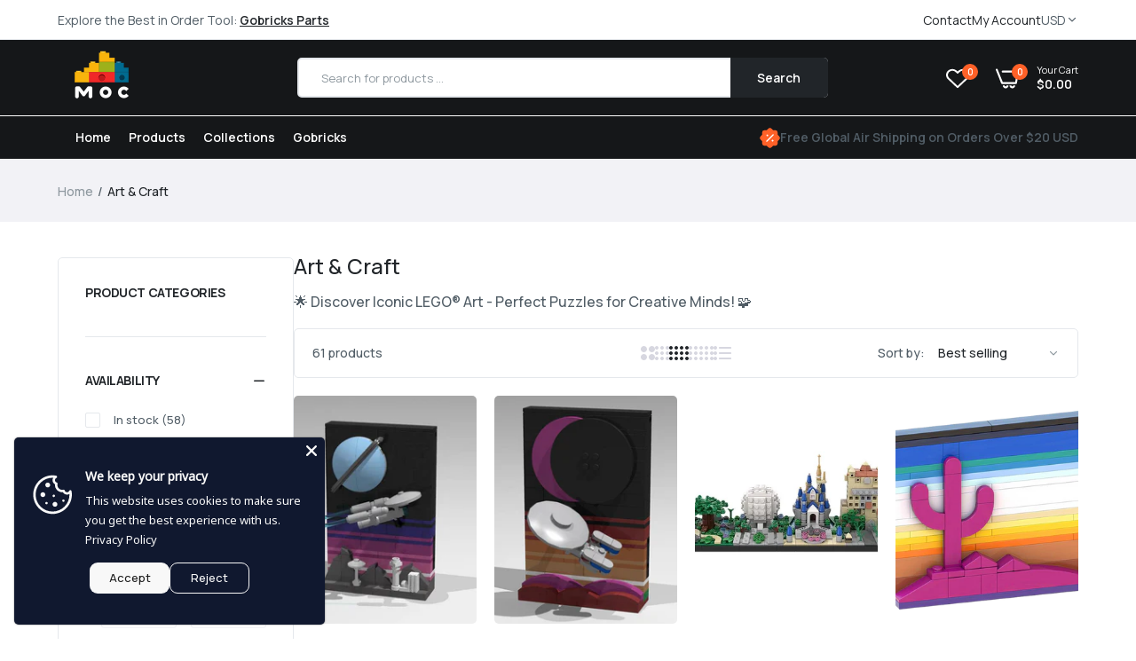

--- FILE ---
content_type: text/html; charset=utf-8
request_url: https://www.mocbrickstore.com/collections/art
body_size: 52857
content:

<!doctype html>
<html class="no-js" lang="en">
<head>
	<!-- Added by AVADA SEO Suite -->
	

	<!-- /Added by AVADA SEO Suite -->
  <meta charset="utf-8">   
  <meta http-equiv="X-UA-Compatible" content="IE=edge">
  <meta name="theme-color" content="#aaaaaa">
  <meta name="format-detection" content="telephone=no"><meta name="viewport" content="width=device-width, initial-scale=1" /><link rel="canonical" href="https://www.mocbrickstore.com/collections/art"><link rel="prefetch" as="document" href="https://www.mocbrickstore.com">
  <link rel="preconnect" href="//cdn.shopify.com" crossorigin>
  <link rel="preconnect" href="//fonts.shopifycdn.com" crossorigin>
  <link rel="preconnect" href="//cdn.shopifycloud.com" crossorigin>
  <link rel="preconnect" href="//fonts.googleapis.com" crossorigin>
  <link rel="preconnect" href="//fonts.gstatic.com" crossorigin>
  
  <title>Art & Craft&ndash; MOC Brick Store</title>
    
      <meta name="description" content="Buy Art &amp; Craft Moc bricks at MOC Brick Store. Check Price and Buy Online. ✓ Free Shipping  ✓ Best Offers.">
    
  

<meta property="og:site_name" content="MOC Brick Store">
<meta property="og:url" content="https://www.mocbrickstore.com/collections/art">
<meta property="og:title" content="Art &amp; Craft">
<meta property="og:type" content="website">
<meta property="og:description" content="🌟 Discover Iconic LEGO® Art - Perfect Puzzles for Creative Minds! 🧩"><meta property="og:image" content="http://www.mocbrickstore.com/cdn/shop/files/banner_03029dbd-45a8-4e0a-acf4-13dc6f758b28.png?v=1756444291">
  <meta property="og:image:secure_url" content="https://www.mocbrickstore.com/cdn/shop/files/banner_03029dbd-45a8-4e0a-acf4-13dc6f758b28.png?v=1756444291">
  <meta property="og:image:width" content="1150">
  <meta property="og:image:height" content="512"><meta name="twitter:card" content="summary_large_image">
<meta name="twitter:title" content="Art &amp; Craft">
<meta name="twitter:description" content="🌟 Discover Iconic LEGO® Art - Perfect Puzzles for Creative Minds! 🧩">

<link rel="shortcut icon" type="image/png" href="//www.mocbrickstore.com/cdn/shop/files/logo_moc_fav_32x.png?v=1691375993"><link rel="apple-touch-icon-precomposed" type="image/png" sizes="152x152" href="//www.mocbrickstore.com/cdn/shop/files/logo_moc_152_20e37fb5-393b-4227-bc34-34e42cec9fbc_152x.png?v=1691997500">
  <meta name="theme-color" content="#2d2a6e">
  
  <link rel="preconnect" href="https://fonts.googleapis.com"><link rel="preconnect" href="https://fonts.gstatic.com" crossorigin><link href="https://fonts.googleapis.com/css2?family=Manrope:ital,wght@0,100;0,200;0,300;0,400;0,500;0,600;0,700;0,800;0,900;1,100;1,200;1,300;1,400;1,500;1,600;1,700;1,800;1,900&display=swap" rel="stylesheet"><style data-shopify>body{	font-family: Manrope, sans-serif;;	font-weight: 400;}select,input,button{	font-family: Manrope;}h1,.h1{	font-family: Manrope, sans-serif;;	font-weight: ;}h2,.h2{	font-family: Manrope, sans-serif;;	font-weight: ;}h3,.h3{	font-family: Manrope, sans-serif;;	font-weight: ;}h4,.h4{	font-family: Manrope, sans-serif;;	font-weight: ;}h5,.h5{	font-family: Manrope, sans-serif;;	font-weight: ;}h6,.h6{	font-family: Manrope, sans-serif;;	font-weight: ;}input[type="text"], input[type="email"], textarea, input[type="password"], input[type="tel"], input[type="search"] {	appearance: none;	-moz-appearance: none;	-webkit-appearance: none;	-ms-appearance: none;	-o-appearance: none;	font-family: Manrope;} input {	 outline: 0;	 -webkit-box-shadow: none;	 box-shadow: none;	 border-radius: 0; font-family: Manrope;}</style>
  <style data-shopify>/*================ Typography ================*/  :root {  --color-bg-body:#ffffff;  --color-text-body:#515d66;    --color-main: #212529;  --color-secondary: #ff6128;      --color-link: #212529;  --color-link-hover: #ff6128;    --color-scrollbar: #8d979e;      /*================ megamenu ================*/  --color-link-menu:#ffffff;  --color-link-menu-heading:#ffffff;  --color-link-menu-sub:#f1f1f1;  --color-link-menu-hover:#ff6128;    /*================ product item ================*/   --color-name-product:#212529;  --color-name-product-hover:#ff6128;  --color-star-product:#212529;    --color-compare-price-product:#8d979e;  --color-price-product:#212529;  --color-current-product:#ff6128;    --color-cart-product:#212529;  --color-out-product:#ff6128;      --color-btn-product:#515d66;  --color-btn-product-hover:#ffffff;      --bg-btn-product:#ffffff;  --bg-btn-product-hover:#ff6128;      --color-label-hot:#ff6128;  --color-label-new:#008a00;  --color-label-sale:#ff6128;  --color-label-in:#008a00;  --color-label-out:#ff6128;    /*================ Butoom ================*/    --color-btn-text:#ffffff;  --color-btn:#212529;  --color-border-btn:#212529;  --color-btn-text_hover:#ffffff;  --color-btn-hover:#ff6128;  --color-border-btn-hover:#ff6128;   /*================ Butoom Previous & Next ================*/     --color-cl-btn-p-n:#ffffff;    --color-bg-btn-p-n:#ff6128;    --color-cl-btn-p-n-hover:#ffffff;    --color-bg-btn-p-n-hover:#ff6128;  }    @media (min-width: 1410px){    .container {      max-width: 1410px !important;    }  }     .hero_canvas:before,  .mfp-container,.mobile_bkg_show,.mask-overlay{    cursor: url(//www.mocbrickstore.com/cdn/shop/t/14/assets/cursor-close.png?v=93210088594709752341700294539),pointer !important;  }  .frm_search_cat select {    background-image: url(//www.mocbrickstore.com/cdn/shop/t/14/assets/icon_down.png?v=49595819852549467621700294539);    background-position: right 20px top 50%;    background-size: auto 6px;    background-repeat: no-repeat;  }  .content-video .number:before{    -webkit-mask: url(//www.mocbrickstore.com/cdn/shop/t/14/assets/icon_1.svg?v=45720395002100658511700294540) no-repeat center center;    mask: url(//www.mocbrickstore.com/cdn/shop/t/14/assets/icon_1.svg?v=45720395002100658511700294540) no-repeat center center;  }
</style><link rel="preconnect" href=" //www.mocbrickstore.com/cdn/shop/t/14/assets/style.font-awesome.min.css?v=21869632697367095781700294539" crossorigin>
<link rel="preload" as="style" href="//www.mocbrickstore.com/cdn/shop/t/14/assets/style.font-awesome.min.css?v=21869632697367095781700294539">
<link href="//www.mocbrickstore.com/cdn/shop/t/14/assets/style.font-awesome.min.css?v=21869632697367095781700294539" rel="stylesheet" type="text/css" media="all" />
<link rel="preconnect" href=" //www.mocbrickstore.com/cdn/shop/t/14/assets/style.fotorama.min.css?v=106436700360161332531700294540" crossorigin>
<link rel="preload" as="style" href="//www.mocbrickstore.com/cdn/shop/t/14/assets/style.fotorama.min.css?v=106436700360161332531700294540">
<link href="//www.mocbrickstore.com/cdn/shop/t/14/assets/style.fotorama.min.css?v=106436700360161332531700294540" rel="stylesheet" type="text/css" media="all" /> 
<link rel="preconnect" href=" //www.mocbrickstore.com/cdn/shop/t/14/assets/style.magnific-popup.min.css?v=166369077899702518891700294538" crossorigin>
<link rel="preload" as="style" href="//www.mocbrickstore.com/cdn/shop/t/14/assets/style.magnific-popup.min.css?v=166369077899702518891700294538">
<link href="//www.mocbrickstore.com/cdn/shop/t/14/assets/style.magnific-popup.min.css?v=166369077899702518891700294538" rel="stylesheet" type="text/css" media="all" /> 
<link rel="preconnect" href=" //www.mocbrickstore.com/cdn/shop/t/14/assets/style.pre_theme.min.css?14564" crossorigin>
<link rel="preload" as="style" href="//www.mocbrickstore.com/cdn/shop/t/14/assets/style.pre_theme.css?v=27062082109862015341700294540">
<link href="//www.mocbrickstore.com/cdn/shop/t/14/assets/style.pre_theme.css?v=27062082109862015341700294540" rel="stylesheet" type="text/css" media="all" /> 
<link rel="preconnect" href=" //www.mocbrickstore.com/cdn/shop/t/14/assets/dukamarket.css?v=74901411931273550181700294540" crossorigin>
<link rel="preload" as="style" href="//www.mocbrickstore.com/cdn/shop/t/14/assets/dukamarket.css?v=74901411931273550181700294540">
<link href="//www.mocbrickstore.com/cdn/shop/t/14/assets/dukamarket.css?v=74901411931273550181700294540" rel="stylesheet" type="text/css" media="all" />
<link rel="preconnect" href=" //www.mocbrickstore.com/cdn/shop/t/14/assets/style.slick-theme.min.css?v=113360348111090621921700294540" crossorigin>
<link rel="preload" as="style" href="//www.mocbrickstore.com/cdn/shop/t/14/assets/style.slick-theme.min.css?v=113360348111090621921700294540">
<link href="//www.mocbrickstore.com/cdn/shop/t/14/assets/style.slick-theme.min.css?v=113360348111090621921700294540" rel="stylesheet" type="text/css" media="all" />
<link rel="preconnect" href=" //www.mocbrickstore.com/cdn/shop/t/14/assets/style.slick.min.css?v=59802560899855143101700294539" crossorigin>
<link rel="preload" as="style" href="//www.mocbrickstore.com/cdn/shop/t/14/assets/style.slick.min.css?v=59802560899855143101700294539">
<link href="//www.mocbrickstore.com/cdn/shop/t/14/assets/style.slick.min.css?v=59802560899855143101700294539" rel="stylesheet" type="text/css" media="all" />
<link rel="preconnect" href=" //www.mocbrickstore.com/cdn/shop/t/14/assets/animate.css?v=73132803757515804051700294538" crossorigin>
<link rel="preload" as="style" href="//www.mocbrickstore.com/cdn/shop/t/14/assets/animate.css?v=73132803757515804051700294538">
<link href="//www.mocbrickstore.com/cdn/shop/t/14/assets/animate.css?v=73132803757515804051700294538" rel="stylesheet" type="text/css" media="all" />
<link rel="preconnect" href=" //www.mocbrickstore.com/cdn/shop/t/14/assets/header.css?v=137268457751037626641700294540" crossorigin>
<link rel="preload" as="style" href="//www.mocbrickstore.com/cdn/shop/t/14/assets/header.css?v=137268457751037626641700294540">
<link href="//www.mocbrickstore.com/cdn/shop/t/14/assets/header.css?v=137268457751037626641700294540" rel="stylesheet" type="text/css" media="all" />


<link rel="preconnect" href=" //www.mocbrickstore.com/cdn/shop/t/14/assets/footer1.css?v=144226415531140419291700294539" crossorigin>
<link rel="preload" as="style" href="//www.mocbrickstore.com/cdn/shop/t/14/assets/footer1.css?v=144226415531140419291700294539">
<link href="//www.mocbrickstore.com/cdn/shop/t/14/assets/footer1.css?v=144226415531140419291700294539" rel="stylesheet" type="text/css" media="all" />

<link rel="preconnect" href=" //www.mocbrickstore.com/cdn/shop/t/14/assets/global.css?v=147473474210922484851700294538" crossorigin>
<link rel="preload" as="style" href="//www.mocbrickstore.com/cdn/shop/t/14/assets/global.css?v=147473474210922484851700294538">
<link href="//www.mocbrickstore.com/cdn/shop/t/14/assets/global.css?v=147473474210922484851700294538" rel="stylesheet" type="text/css" media="all" />

<link rel="preconnect" href=" //www.mocbrickstore.com/cdn/shop/t/14/assets/skeleton.css?v=67486130207526902861700294539" crossorigin>
<link rel="preload" as="style" href="//www.mocbrickstore.com/cdn/shop/t/14/assets/skeleton.css?v=67486130207526902861700294539">
<link href="//www.mocbrickstore.com/cdn/shop/t/14/assets/skeleton.css?v=67486130207526902861700294539" rel="stylesheet" type="text/css" media="all" />




 

<link rel="preconnect" href=" //www.mocbrickstore.com/cdn/shop/t/14/assets/vertical_menu.css?v=33110800365698106811700294540" crossorigin>
<link rel="preload" as="style" href="//www.mocbrickstore.com/cdn/shop/t/14/assets/vertical_menu.css?v=33110800365698106811700294540">
<link href="//www.mocbrickstore.com/cdn/shop/t/14/assets/vertical_menu.css?v=33110800365698106811700294540" rel="stylesheet" type="text/css" media="all" />

<link rel="preconnect" href=" //www.mocbrickstore.com/cdn/shop/t/14/assets/product.css?v=155492952864194170391700294539" crossorigin>
<link rel="preload" as="style" href="//www.mocbrickstore.com/cdn/shop/t/14/assets/product.css?v=155492952864194170391700294539">
<link href="//www.mocbrickstore.com/cdn/shop/t/14/assets/product.css?v=155492952864194170391700294539" rel="stylesheet" type="text/css" media="all" />

<link rel="preconnect" href=" //www.mocbrickstore.com/cdn/shop/t/14/assets/product_page.css?v=48261811310437726491700294539" crossorigin>
<link rel="preload" as="style" href="//www.mocbrickstore.com/cdn/shop/t/14/assets/product_page.css?v=48261811310437726491700294539">
<link href="//www.mocbrickstore.com/cdn/shop/t/14/assets/product_page.css?v=48261811310437726491700294539" rel="stylesheet" type="text/css" media="all" />

<link rel="preconnect" href=" //www.mocbrickstore.com/cdn/shop/t/14/assets/blog.css?v=26211830348629097531700294540" crossorigin>
<link rel="preload" as="style" href="//www.mocbrickstore.com/cdn/shop/t/14/assets/blog.css?v=26211830348629097531700294540">
<link href="//www.mocbrickstore.com/cdn/shop/t/14/assets/blog.css?v=26211830348629097531700294540" rel="stylesheet" type="text/css" media="all" /> 





  <link rel="preconnect" href=" //www.mocbrickstore.com/cdn/shop/t/14/assets/custom-color-variants.css?v=99867981980544146801726460052" crossorigin>
  <link rel="preload" as="style" href="//www.mocbrickstore.com/cdn/shop/t/14/assets/custom-color-variants.css?v=99867981980544146801726460052">
  <link href="//www.mocbrickstore.com/cdn/shop/t/14/assets/custom-color-variants.css?v=99867981980544146801726460052" rel="stylesheet" type="text/css" media="all" />


<link rel="preconnect" href=" //www.mocbrickstore.com/cdn/shop/t/14/assets/custom.css?v=95769164547199011761700294573" crossorigin>
<link rel="preload" as="style" href="//www.mocbrickstore.com/cdn/shop/t/14/assets/custom.css?v=95769164547199011761700294573">
<link href="//www.mocbrickstore.com/cdn/shop/t/14/assets/custom.css?v=95769164547199011761700294573" rel="stylesheet" type="text/css" media="all" />

  <script>
  (function(){if(typeof EventTarget!=="undefined"){let func=EventTarget.prototype.addEventListener;EventTarget.prototype.addEventListener=function(type,fn,capture){this.func=func;if(typeof capture!=="boolean"){capture=capture||{};capture.passive=!1}
  this.func(type,fn,capture)}}}())
</script>
<link href="//www.mocbrickstore.com/cdn/shop/t/14/assets/jquery.min.js?v=18371384823053301681700294539" as="script" rel="preload">
<link href="//www.mocbrickstore.com/cdn/shop/t/14/assets/jquery.slick.min.js?v=89044120418723834191700294540" as="script" rel="preload">
<link href="//www.mocbrickstore.com/cdn/shop/t/14/assets/grid-slider.js?v=178738703517021045801700294540" as="script" rel="preload">
<script src="//www.mocbrickstore.com/cdn/shopifycloud/storefront/assets/themes_support/shopify_common-5f594365.js" defer="defer"></script>
<script src="//www.mocbrickstore.com/cdn/shop/t/14/assets/shopify.min.js?v=86907749066229110481700294539" defer="defer"></script>
<script src="//www.mocbrickstore.com/cdn/shop/t/14/assets/jquery.min.js?v=18371384823053301681700294539" defer="defer"></script>
<script src="//www.mocbrickstore.com/cdn/shop/t/14/assets/jquery.slick.min.js?v=89044120418723834191700294540" defer="defer"></script>
<script src="//www.mocbrickstore.com/cdn/shop/t/14/assets/grid-slider.js?v=178738703517021045801700294540" defer="defer"></script><script src="//cdn.shopify.com/s/javascripts/currencies.js" defer="defer"></script>
<script
  src="//www.mocbrickstore.com/cdn/shop/t/14/assets/vendor.js?v=122168222777301749281700294539"
  id="cms_js"
  defer="defer"
  data-global="//www.mocbrickstore.com/cdn/shop/t/14/assets/global.js?v=147286491778344657391700294539"
  data-product-model="//www.mocbrickstore.com/cdn/shop/t/14/assets/product-model.js?v=167468792096536051111700294539"
  data-lazysizes="//www.mocbrickstore.com/cdn/shop/t/14/assets/lazysizes.min.js?v=57058462155833580531700294538"
  data-nouislider="//www.mocbrickstore.com/cdn/shop/t/14/assets/nouislider.min.js?v=102832706716492157451700294539"
  data-nouislider-style="//www.mocbrickstore.com/cdn/shop/t/14/assets/nouislider.min.css?v=37059483690359527951700294540"
  data-jquery="//www.mocbrickstore.com/cdn/shop/t/14/assets/jquery.min.js?v=18371384823053301681700294539"
  data-collection="//www.mocbrickstore.com/cdn/shop/t/14/assets/jquery.collection.js?v=101047242720836960261700294540"
  data-product="//www.mocbrickstore.com/cdn/shop/t/14/assets/jquery.product.js?v=138182449400596736501700294573"
  data-currencies="//www.mocbrickstore.com/cdn/shop/t/14/assets/jquery.currencies.min.js?v=106585551715055709661700294541"
  data-slick="//www.mocbrickstore.com/cdn/shop/t/14/assets/jquery.slick.min.js?v=89044120418723834191700294540"
  data-cookie="//www.mocbrickstore.com/cdn/shop/t/14/assets/jquery.cookie.js?v=177500111459531585031700294541"
  data-countdown="//www.mocbrickstore.com/cdn/shop/t/14/assets/jquery.countdown.min.js?v=160278425251068236731700294538"
  data-fotorama="//www.mocbrickstore.com/cdn/shop/t/14/assets/jquery.plugin.fotorama.min.js?v=66951651994545328081700294541"
  data-ez="//www.mocbrickstore.com/cdn/shop/t/14/assets/jquery.ez-plus.min.js?v=6170300337287714771700294540"
  data-main="//www.mocbrickstore.com/cdn/shop/t/14/assets/jquery.interact-function.js?v=113435514134390042851764556783"
  data-validate="//www.mocbrickstore.com/cdn/shop/t/14/assets/jquery.validate.js?v=138916105038672749461700294539"
  data-accordion="//www.mocbrickstore.com/cdn/shop/t/14/assets/magicaccordion.js?v=155544292804177353601700294539"
  data-stickybar="//www.mocbrickstore.com/cdn/shop/t/14/assets/jquery.sticky-sidebar.js?v=17284366095230779641700294540"
  data-magnific="//www.mocbrickstore.com/cdn/shop/t/14/assets/jquery.magnific-popup.min.js?v=184369421263510081681700294538"
  data-gridslider="//www.mocbrickstore.com/cdn/shop/t/14/assets/grid-slider.js?v=178738703517021045801700294540"
  data-waypoints="//www.mocbrickstore.com/cdn/shop/t/14/assets/waypoints.js?v=23579171679490999281700294538"
  data-counterup="//www.mocbrickstore.com/cdn/shop/t/14/assets/counterup.min.js?v=97866477266021736771700294539"
  data-wow="//www.mocbrickstore.com/cdn/shop/t/14/assets/wow.min.js?v=115119078963534947431700294539"
  data-masonry="//www.mocbrickstore.com/cdn/shop/t/14/assets/jquery.masonry.js?v=53754347867532378091700294539"
  data-custom="//www.mocbrickstore.com/cdn/shop/t/14/assets/jquery.custom.js?v=144058047845513688821700294539"
></script>
  
  <script>
    var theme = { currency :'USD', moneyFormat: "${{amount}}",moneyFormatWithCurrency: "${{amount}} USD", },
        shopCurrency = 'USD';
    document.documentElement.className = document.documentElement.className.replace('no-js', 'js');
    const type_name = "collection", t_cartCount = 1,t_shop_currency = "USD", t_moneyFormat = "\u003cspan class='money'\u003e$\u003c\/span\u003e", t_cart_url = "\/cart", pr_re_url = "\/recommendations\/products"; 
    document.addEventListener("DOMContentLoaded", function() {
          function fadeOut(el){if(!el) return; el.style.opacity=1;(function fade(){if((el.style.opacity-=.1)<0){el.style.display="none";}else{requestAnimationFrame(fade);}})();}
          fadeOut(document.querySelector('.page-load'));
          document.body.classList.remove('skeleton-page');
    });   
  </script>
	<script>window.performance && window.performance.mark && window.performance.mark('shopify.content_for_header.start');</script><meta name="google-site-verification" content="Lb4kCFn-Jy4tbEGK43HN9rqk_HldlW3JCw6OI3qckSA">
<meta id="shopify-digital-wallet" name="shopify-digital-wallet" content="/79896215828/digital_wallets/dialog">
<meta name="shopify-checkout-api-token" content="173eb44a6b14093653c794b046ae226d">
<meta id="in-context-paypal-metadata" data-shop-id="79896215828" data-venmo-supported="false" data-environment="production" data-locale="en_US" data-paypal-v4="true" data-currency="USD">
<link rel="alternate" type="application/atom+xml" title="Feed" href="/collections/art.atom" />
<link rel="next" href="/collections/art?page=2">
<link rel="alternate" type="application/json+oembed" href="https://www.mocbrickstore.com/collections/art.oembed">
<script async="async" src="/checkouts/internal/preloads.js?locale=en-US"></script>
<link rel="preconnect" href="https://shop.app" crossorigin="anonymous">
<script async="async" src="https://shop.app/checkouts/internal/preloads.js?locale=en-US&shop_id=79896215828" crossorigin="anonymous"></script>
<script id="apple-pay-shop-capabilities" type="application/json">{"shopId":79896215828,"countryCode":"NZ","currencyCode":"USD","merchantCapabilities":["supports3DS"],"merchantId":"gid:\/\/shopify\/Shop\/79896215828","merchantName":"MOC Brick Store","requiredBillingContactFields":["postalAddress","email","phone"],"requiredShippingContactFields":["postalAddress","email","phone"],"shippingType":"shipping","supportedNetworks":["visa","masterCard","amex","jcb"],"total":{"type":"pending","label":"MOC Brick Store","amount":"1.00"},"shopifyPaymentsEnabled":true,"supportsSubscriptions":true}</script>
<script id="shopify-features" type="application/json">{"accessToken":"173eb44a6b14093653c794b046ae226d","betas":["rich-media-storefront-analytics"],"domain":"www.mocbrickstore.com","predictiveSearch":true,"shopId":79896215828,"locale":"en"}</script>
<script>var Shopify = Shopify || {};
Shopify.shop = "90c24f-2.myshopify.com";
Shopify.locale = "en";
Shopify.currency = {"active":"USD","rate":"1.0"};
Shopify.country = "US";
Shopify.theme = {"name":"Uminex home5-2.0.0","id":162689417492,"schema_name":"Uminex home5","schema_version":"2.0.0","theme_store_id":null,"role":"main"};
Shopify.theme.handle = "null";
Shopify.theme.style = {"id":null,"handle":null};
Shopify.cdnHost = "www.mocbrickstore.com/cdn";
Shopify.routes = Shopify.routes || {};
Shopify.routes.root = "/";</script>
<script type="module">!function(o){(o.Shopify=o.Shopify||{}).modules=!0}(window);</script>
<script>!function(o){function n(){var o=[];function n(){o.push(Array.prototype.slice.apply(arguments))}return n.q=o,n}var t=o.Shopify=o.Shopify||{};t.loadFeatures=n(),t.autoloadFeatures=n()}(window);</script>
<script>
  window.ShopifyPay = window.ShopifyPay || {};
  window.ShopifyPay.apiHost = "shop.app\/pay";
  window.ShopifyPay.redirectState = null;
</script>
<script id="shop-js-analytics" type="application/json">{"pageType":"collection"}</script>
<script defer="defer" async type="module" src="//www.mocbrickstore.com/cdn/shopifycloud/shop-js/modules/v2/client.init-shop-cart-sync_IZsNAliE.en.esm.js"></script>
<script defer="defer" async type="module" src="//www.mocbrickstore.com/cdn/shopifycloud/shop-js/modules/v2/chunk.common_0OUaOowp.esm.js"></script>
<script type="module">
  await import("//www.mocbrickstore.com/cdn/shopifycloud/shop-js/modules/v2/client.init-shop-cart-sync_IZsNAliE.en.esm.js");
await import("//www.mocbrickstore.com/cdn/shopifycloud/shop-js/modules/v2/chunk.common_0OUaOowp.esm.js");

  window.Shopify.SignInWithShop?.initShopCartSync?.({"fedCMEnabled":true,"windoidEnabled":true});

</script>
<script>
  window.Shopify = window.Shopify || {};
  if (!window.Shopify.featureAssets) window.Shopify.featureAssets = {};
  window.Shopify.featureAssets['shop-js'] = {"shop-cart-sync":["modules/v2/client.shop-cart-sync_DLOhI_0X.en.esm.js","modules/v2/chunk.common_0OUaOowp.esm.js"],"init-fed-cm":["modules/v2/client.init-fed-cm_C6YtU0w6.en.esm.js","modules/v2/chunk.common_0OUaOowp.esm.js"],"shop-button":["modules/v2/client.shop-button_BCMx7GTG.en.esm.js","modules/v2/chunk.common_0OUaOowp.esm.js"],"shop-cash-offers":["modules/v2/client.shop-cash-offers_BT26qb5j.en.esm.js","modules/v2/chunk.common_0OUaOowp.esm.js","modules/v2/chunk.modal_CGo_dVj3.esm.js"],"init-windoid":["modules/v2/client.init-windoid_B9PkRMql.en.esm.js","modules/v2/chunk.common_0OUaOowp.esm.js"],"init-shop-email-lookup-coordinator":["modules/v2/client.init-shop-email-lookup-coordinator_DZkqjsbU.en.esm.js","modules/v2/chunk.common_0OUaOowp.esm.js"],"shop-toast-manager":["modules/v2/client.shop-toast-manager_Di2EnuM7.en.esm.js","modules/v2/chunk.common_0OUaOowp.esm.js"],"shop-login-button":["modules/v2/client.shop-login-button_BtqW_SIO.en.esm.js","modules/v2/chunk.common_0OUaOowp.esm.js","modules/v2/chunk.modal_CGo_dVj3.esm.js"],"avatar":["modules/v2/client.avatar_BTnouDA3.en.esm.js"],"pay-button":["modules/v2/client.pay-button_CWa-C9R1.en.esm.js","modules/v2/chunk.common_0OUaOowp.esm.js"],"init-shop-cart-sync":["modules/v2/client.init-shop-cart-sync_IZsNAliE.en.esm.js","modules/v2/chunk.common_0OUaOowp.esm.js"],"init-customer-accounts":["modules/v2/client.init-customer-accounts_DenGwJTU.en.esm.js","modules/v2/client.shop-login-button_BtqW_SIO.en.esm.js","modules/v2/chunk.common_0OUaOowp.esm.js","modules/v2/chunk.modal_CGo_dVj3.esm.js"],"init-shop-for-new-customer-accounts":["modules/v2/client.init-shop-for-new-customer-accounts_JdHXxpS9.en.esm.js","modules/v2/client.shop-login-button_BtqW_SIO.en.esm.js","modules/v2/chunk.common_0OUaOowp.esm.js","modules/v2/chunk.modal_CGo_dVj3.esm.js"],"init-customer-accounts-sign-up":["modules/v2/client.init-customer-accounts-sign-up_D6__K_p8.en.esm.js","modules/v2/client.shop-login-button_BtqW_SIO.en.esm.js","modules/v2/chunk.common_0OUaOowp.esm.js","modules/v2/chunk.modal_CGo_dVj3.esm.js"],"checkout-modal":["modules/v2/client.checkout-modal_C_ZQDY6s.en.esm.js","modules/v2/chunk.common_0OUaOowp.esm.js","modules/v2/chunk.modal_CGo_dVj3.esm.js"],"shop-follow-button":["modules/v2/client.shop-follow-button_XetIsj8l.en.esm.js","modules/v2/chunk.common_0OUaOowp.esm.js","modules/v2/chunk.modal_CGo_dVj3.esm.js"],"lead-capture":["modules/v2/client.lead-capture_DvA72MRN.en.esm.js","modules/v2/chunk.common_0OUaOowp.esm.js","modules/v2/chunk.modal_CGo_dVj3.esm.js"],"shop-login":["modules/v2/client.shop-login_ClXNxyh6.en.esm.js","modules/v2/chunk.common_0OUaOowp.esm.js","modules/v2/chunk.modal_CGo_dVj3.esm.js"],"payment-terms":["modules/v2/client.payment-terms_CNlwjfZz.en.esm.js","modules/v2/chunk.common_0OUaOowp.esm.js","modules/v2/chunk.modal_CGo_dVj3.esm.js"]};
</script>
<script id="__st">var __st={"a":79896215828,"offset":46800,"reqid":"a5ed548b-3ee0-4092-be07-1caba580fbb1-1768540501","pageurl":"www.mocbrickstore.com\/collections\/art","u":"129ebc41c0df","p":"collection","rtyp":"collection","rid":455248150804};</script>
<script>window.ShopifyPaypalV4VisibilityTracking = true;</script>
<script id="captcha-bootstrap">!function(){'use strict';const t='contact',e='account',n='new_comment',o=[[t,t],['blogs',n],['comments',n],[t,'customer']],c=[[e,'customer_login'],[e,'guest_login'],[e,'recover_customer_password'],[e,'create_customer']],r=t=>t.map((([t,e])=>`form[action*='/${t}']:not([data-nocaptcha='true']) input[name='form_type'][value='${e}']`)).join(','),a=t=>()=>t?[...document.querySelectorAll(t)].map((t=>t.form)):[];function s(){const t=[...o],e=r(t);return a(e)}const i='password',u='form_key',d=['recaptcha-v3-token','g-recaptcha-response','h-captcha-response',i],f=()=>{try{return window.sessionStorage}catch{return}},m='__shopify_v',_=t=>t.elements[u];function p(t,e,n=!1){try{const o=window.sessionStorage,c=JSON.parse(o.getItem(e)),{data:r}=function(t){const{data:e,action:n}=t;return t[m]||n?{data:e,action:n}:{data:t,action:n}}(c);for(const[e,n]of Object.entries(r))t.elements[e]&&(t.elements[e].value=n);n&&o.removeItem(e)}catch(o){console.error('form repopulation failed',{error:o})}}const l='form_type',E='cptcha';function T(t){t.dataset[E]=!0}const w=window,h=w.document,L='Shopify',v='ce_forms',y='captcha';let A=!1;((t,e)=>{const n=(g='f06e6c50-85a8-45c8-87d0-21a2b65856fe',I='https://cdn.shopify.com/shopifycloud/storefront-forms-hcaptcha/ce_storefront_forms_captcha_hcaptcha.v1.5.2.iife.js',D={infoText:'Protected by hCaptcha',privacyText:'Privacy',termsText:'Terms'},(t,e,n)=>{const o=w[L][v],c=o.bindForm;if(c)return c(t,g,e,D).then(n);var r;o.q.push([[t,g,e,D],n]),r=I,A||(h.body.append(Object.assign(h.createElement('script'),{id:'captcha-provider',async:!0,src:r})),A=!0)});var g,I,D;w[L]=w[L]||{},w[L][v]=w[L][v]||{},w[L][v].q=[],w[L][y]=w[L][y]||{},w[L][y].protect=function(t,e){n(t,void 0,e),T(t)},Object.freeze(w[L][y]),function(t,e,n,w,h,L){const[v,y,A,g]=function(t,e,n){const i=e?o:[],u=t?c:[],d=[...i,...u],f=r(d),m=r(i),_=r(d.filter((([t,e])=>n.includes(e))));return[a(f),a(m),a(_),s()]}(w,h,L),I=t=>{const e=t.target;return e instanceof HTMLFormElement?e:e&&e.form},D=t=>v().includes(t);t.addEventListener('submit',(t=>{const e=I(t);if(!e)return;const n=D(e)&&!e.dataset.hcaptchaBound&&!e.dataset.recaptchaBound,o=_(e),c=g().includes(e)&&(!o||!o.value);(n||c)&&t.preventDefault(),c&&!n&&(function(t){try{if(!f())return;!function(t){const e=f();if(!e)return;const n=_(t);if(!n)return;const o=n.value;o&&e.removeItem(o)}(t);const e=Array.from(Array(32),(()=>Math.random().toString(36)[2])).join('');!function(t,e){_(t)||t.append(Object.assign(document.createElement('input'),{type:'hidden',name:u})),t.elements[u].value=e}(t,e),function(t,e){const n=f();if(!n)return;const o=[...t.querySelectorAll(`input[type='${i}']`)].map((({name:t})=>t)),c=[...d,...o],r={};for(const[a,s]of new FormData(t).entries())c.includes(a)||(r[a]=s);n.setItem(e,JSON.stringify({[m]:1,action:t.action,data:r}))}(t,e)}catch(e){console.error('failed to persist form',e)}}(e),e.submit())}));const S=(t,e)=>{t&&!t.dataset[E]&&(n(t,e.some((e=>e===t))),T(t))};for(const o of['focusin','change'])t.addEventListener(o,(t=>{const e=I(t);D(e)&&S(e,y())}));const B=e.get('form_key'),M=e.get(l),P=B&&M;t.addEventListener('DOMContentLoaded',(()=>{const t=y();if(P)for(const e of t)e.elements[l].value===M&&p(e,B);[...new Set([...A(),...v().filter((t=>'true'===t.dataset.shopifyCaptcha))])].forEach((e=>S(e,t)))}))}(h,new URLSearchParams(w.location.search),n,t,e,['guest_login'])})(!0,!0)}();</script>
<script integrity="sha256-4kQ18oKyAcykRKYeNunJcIwy7WH5gtpwJnB7kiuLZ1E=" data-source-attribution="shopify.loadfeatures" defer="defer" src="//www.mocbrickstore.com/cdn/shopifycloud/storefront/assets/storefront/load_feature-a0a9edcb.js" crossorigin="anonymous"></script>
<script crossorigin="anonymous" defer="defer" src="//www.mocbrickstore.com/cdn/shopifycloud/storefront/assets/shopify_pay/storefront-65b4c6d7.js?v=20250812"></script>
<script data-source-attribution="shopify.dynamic_checkout.dynamic.init">var Shopify=Shopify||{};Shopify.PaymentButton=Shopify.PaymentButton||{isStorefrontPortableWallets:!0,init:function(){window.Shopify.PaymentButton.init=function(){};var t=document.createElement("script");t.src="https://www.mocbrickstore.com/cdn/shopifycloud/portable-wallets/latest/portable-wallets.en.js",t.type="module",document.head.appendChild(t)}};
</script>
<script data-source-attribution="shopify.dynamic_checkout.buyer_consent">
  function portableWalletsHideBuyerConsent(e){var t=document.getElementById("shopify-buyer-consent"),n=document.getElementById("shopify-subscription-policy-button");t&&n&&(t.classList.add("hidden"),t.setAttribute("aria-hidden","true"),n.removeEventListener("click",e))}function portableWalletsShowBuyerConsent(e){var t=document.getElementById("shopify-buyer-consent"),n=document.getElementById("shopify-subscription-policy-button");t&&n&&(t.classList.remove("hidden"),t.removeAttribute("aria-hidden"),n.addEventListener("click",e))}window.Shopify?.PaymentButton&&(window.Shopify.PaymentButton.hideBuyerConsent=portableWalletsHideBuyerConsent,window.Shopify.PaymentButton.showBuyerConsent=portableWalletsShowBuyerConsent);
</script>
<script data-source-attribution="shopify.dynamic_checkout.cart.bootstrap">document.addEventListener("DOMContentLoaded",(function(){function t(){return document.querySelector("shopify-accelerated-checkout-cart, shopify-accelerated-checkout")}if(t())Shopify.PaymentButton.init();else{new MutationObserver((function(e,n){t()&&(Shopify.PaymentButton.init(),n.disconnect())})).observe(document.body,{childList:!0,subtree:!0})}}));
</script>
<script id='scb4127' type='text/javascript' async='' src='https://www.mocbrickstore.com/cdn/shopifycloud/privacy-banner/storefront-banner.js'></script><link id="shopify-accelerated-checkout-styles" rel="stylesheet" media="screen" href="https://www.mocbrickstore.com/cdn/shopifycloud/portable-wallets/latest/accelerated-checkout-backwards-compat.css" crossorigin="anonymous">
<style id="shopify-accelerated-checkout-cart">
        #shopify-buyer-consent {
  margin-top: 1em;
  display: inline-block;
  width: 100%;
}

#shopify-buyer-consent.hidden {
  display: none;
}

#shopify-subscription-policy-button {
  background: none;
  border: none;
  padding: 0;
  text-decoration: underline;
  font-size: inherit;
  cursor: pointer;
}

#shopify-subscription-policy-button::before {
  box-shadow: none;
}

      </style>
<script id="sections-script" data-sections="top-bar" defer="defer" src="//www.mocbrickstore.com/cdn/shop/t/14/compiled_assets/scripts.js?14564"></script>
<script>window.performance && window.performance.mark && window.performance.mark('shopify.content_for_header.end');</script>
<!-- BEGIN app block: shopify://apps/okendo/blocks/theme-settings/bb689e69-ea70-4661-8fb7-ad24a2e23c29 --><!-- BEGIN app snippet: header-metafields -->










    <style data-oke-reviews-version="0.81.5" type="text/css" data-href="https://d3hw6dc1ow8pp2.cloudfront.net/reviews-widget-plus/css/okendo-reviews-styles.9d163ae1.css"></style><style data-oke-reviews-version="0.81.5" type="text/css" data-href="https://d3hw6dc1ow8pp2.cloudfront.net/reviews-widget-plus/css/modules/okendo-star-rating.4cb378a8.css"></style><style data-oke-reviews-version="0.81.5" type="text/css" data-href="https://d3hw6dc1ow8pp2.cloudfront.net/reviews-widget-plus/css/modules/okendo-reviews-summary.a0c9d7d6.css"></style><style type="text/css">.okeReviews[data-oke-container],div.okeReviews{font-size:14px;font-size:var(--oke-text-regular);font-weight:400;font-family:var(--oke-text-fontFamily);line-height:1.6}.okeReviews[data-oke-container] *,.okeReviews[data-oke-container] :after,.okeReviews[data-oke-container] :before,div.okeReviews *,div.okeReviews :after,div.okeReviews :before{box-sizing:border-box}.okeReviews[data-oke-container] h1,.okeReviews[data-oke-container] h2,.okeReviews[data-oke-container] h3,.okeReviews[data-oke-container] h4,.okeReviews[data-oke-container] h5,.okeReviews[data-oke-container] h6,div.okeReviews h1,div.okeReviews h2,div.okeReviews h3,div.okeReviews h4,div.okeReviews h5,div.okeReviews h6{font-size:1em;font-weight:400;line-height:1.4;margin:0}.okeReviews[data-oke-container] ul,div.okeReviews ul{padding:0;margin:0}.okeReviews[data-oke-container] li,div.okeReviews li{list-style-type:none;padding:0}.okeReviews[data-oke-container] p,div.okeReviews p{line-height:1.8;margin:0 0 4px}.okeReviews[data-oke-container] p:last-child,div.okeReviews p:last-child{margin-bottom:0}.okeReviews[data-oke-container] a,div.okeReviews a{text-decoration:none;color:inherit}.okeReviews[data-oke-container] button,div.okeReviews button{border-radius:0;border:0;box-shadow:none;margin:0;width:auto;min-width:auto;padding:0;background-color:transparent;min-height:auto}.okeReviews[data-oke-container] button,.okeReviews[data-oke-container] input,.okeReviews[data-oke-container] select,.okeReviews[data-oke-container] textarea,div.okeReviews button,div.okeReviews input,div.okeReviews select,div.okeReviews textarea{font-family:inherit;font-size:1em}.okeReviews[data-oke-container] label,.okeReviews[data-oke-container] select,div.okeReviews label,div.okeReviews select{display:inline}.okeReviews[data-oke-container] select,div.okeReviews select{width:auto}.okeReviews[data-oke-container] article,.okeReviews[data-oke-container] aside,div.okeReviews article,div.okeReviews aside{margin:0}.okeReviews[data-oke-container] table,div.okeReviews table{background:transparent;border:0;border-collapse:collapse;border-spacing:0;font-family:inherit;font-size:1em;table-layout:auto}.okeReviews[data-oke-container] table td,.okeReviews[data-oke-container] table th,.okeReviews[data-oke-container] table tr,div.okeReviews table td,div.okeReviews table th,div.okeReviews table tr{border:0;font-family:inherit;font-size:1em}.okeReviews[data-oke-container] table td,.okeReviews[data-oke-container] table th,div.okeReviews table td,div.okeReviews table th{background:transparent;font-weight:400;letter-spacing:normal;padding:0;text-align:left;text-transform:none;vertical-align:middle}.okeReviews[data-oke-container] table tr:hover td,.okeReviews[data-oke-container] table tr:hover th,div.okeReviews table tr:hover td,div.okeReviews table tr:hover th{background:transparent}.okeReviews[data-oke-container] fieldset,div.okeReviews fieldset{border:0;padding:0;margin:0;min-width:0}.okeReviews[data-oke-container] img,.okeReviews[data-oke-container] svg,div.okeReviews img,div.okeReviews svg{max-width:none}.okeReviews[data-oke-container] div:empty,div.okeReviews div:empty{display:block}.okeReviews[data-oke-container] .oke-icon:before,div.okeReviews .oke-icon:before{font-family:oke-widget-icons!important;font-style:normal;font-weight:400;font-variant:normal;text-transform:none;line-height:1;-webkit-font-smoothing:antialiased;-moz-osx-font-smoothing:grayscale;color:inherit}.okeReviews[data-oke-container] .oke-icon--select-arrow:before,div.okeReviews .oke-icon--select-arrow:before{content:""}.okeReviews[data-oke-container] .oke-icon--loading:before,div.okeReviews .oke-icon--loading:before{content:""}.okeReviews[data-oke-container] .oke-icon--pencil:before,div.okeReviews .oke-icon--pencil:before{content:""}.okeReviews[data-oke-container] .oke-icon--filter:before,div.okeReviews .oke-icon--filter:before{content:""}.okeReviews[data-oke-container] .oke-icon--play:before,div.okeReviews .oke-icon--play:before{content:""}.okeReviews[data-oke-container] .oke-icon--tick-circle:before,div.okeReviews .oke-icon--tick-circle:before{content:""}.okeReviews[data-oke-container] .oke-icon--chevron-left:before,div.okeReviews .oke-icon--chevron-left:before{content:""}.okeReviews[data-oke-container] .oke-icon--chevron-right:before,div.okeReviews .oke-icon--chevron-right:before{content:""}.okeReviews[data-oke-container] .oke-icon--thumbs-down:before,div.okeReviews .oke-icon--thumbs-down:before{content:""}.okeReviews[data-oke-container] .oke-icon--thumbs-up:before,div.okeReviews .oke-icon--thumbs-up:before{content:""}.okeReviews[data-oke-container] .oke-icon--close:before,div.okeReviews .oke-icon--close:before{content:""}.okeReviews[data-oke-container] .oke-icon--chevron-up:before,div.okeReviews .oke-icon--chevron-up:before{content:""}.okeReviews[data-oke-container] .oke-icon--chevron-down:before,div.okeReviews .oke-icon--chevron-down:before{content:""}.okeReviews[data-oke-container] .oke-icon--star:before,div.okeReviews .oke-icon--star:before{content:""}.okeReviews[data-oke-container] .oke-icon--magnifying-glass:before,div.okeReviews .oke-icon--magnifying-glass:before{content:""}@font-face{font-family:oke-widget-icons;src:url(https://d3hw6dc1ow8pp2.cloudfront.net/reviews-widget-plus/fonts/oke-widget-icons.ttf) format("truetype"),url(https://d3hw6dc1ow8pp2.cloudfront.net/reviews-widget-plus/fonts/oke-widget-icons.woff) format("woff"),url(https://d3hw6dc1ow8pp2.cloudfront.net/reviews-widget-plus/img/oke-widget-icons.bc0d6b0a.svg) format("svg");font-weight:400;font-style:normal;font-display:block}.okeReviews[data-oke-container] .oke-button,div.okeReviews .oke-button{display:inline-block;border-style:solid;border-color:var(--oke-button-borderColor);border-width:var(--oke-button-borderWidth);background-color:var(--oke-button-backgroundColor);line-height:1;padding:12px 24px;margin:0;border-radius:var(--oke-button-borderRadius);color:var(--oke-button-textColor);text-align:center;position:relative;font-weight:var(--oke-button-fontWeight);font-size:var(--oke-button-fontSize);font-family:var(--oke-button-fontFamily);outline:0}.okeReviews[data-oke-container] .oke-button-text,.okeReviews[data-oke-container] .oke-button .oke-icon,div.okeReviews .oke-button-text,div.okeReviews .oke-button .oke-icon{line-height:1}.okeReviews[data-oke-container] .oke-button.oke-is-loading,div.okeReviews .oke-button.oke-is-loading{position:relative}.okeReviews[data-oke-container] .oke-button.oke-is-loading:before,div.okeReviews .oke-button.oke-is-loading:before{font-family:oke-widget-icons!important;font-style:normal;font-weight:400;font-variant:normal;text-transform:none;line-height:1;-webkit-font-smoothing:antialiased;-moz-osx-font-smoothing:grayscale;content:"";color:undefined;font-size:12px;display:inline-block;animation:oke-spin 1s linear infinite;position:absolute;width:12px;height:12px;top:0;left:0;bottom:0;right:0;margin:auto}.okeReviews[data-oke-container] .oke-button.oke-is-loading>*,div.okeReviews .oke-button.oke-is-loading>*{opacity:0}.okeReviews[data-oke-container] .oke-button.oke-is-active,div.okeReviews .oke-button.oke-is-active{background-color:var(--oke-button-backgroundColorActive);color:var(--oke-button-textColorActive);border-color:var(--oke-button-borderColorActive)}.okeReviews[data-oke-container] .oke-button:not(.oke-is-loading),div.okeReviews .oke-button:not(.oke-is-loading){cursor:pointer}.okeReviews[data-oke-container] .oke-button:not(.oke-is-loading):not(.oke-is-active):hover,div.okeReviews .oke-button:not(.oke-is-loading):not(.oke-is-active):hover{background-color:var(--oke-button-backgroundColorHover);color:var(--oke-button-textColorHover);border-color:var(--oke-button-borderColorHover);box-shadow:0 0 0 2px var(--oke-button-backgroundColorHover)}.okeReviews[data-oke-container] .oke-button:not(.oke-is-loading):not(.oke-is-active):active,.okeReviews[data-oke-container] .oke-button:not(.oke-is-loading):not(.oke-is-active):hover:active,div.okeReviews .oke-button:not(.oke-is-loading):not(.oke-is-active):active,div.okeReviews .oke-button:not(.oke-is-loading):not(.oke-is-active):hover:active{background-color:var(--oke-button-backgroundColorActive);color:var(--oke-button-textColorActive);border-color:var(--oke-button-borderColorActive)}.okeReviews[data-oke-container] .oke-title,div.okeReviews .oke-title{font-weight:var(--oke-title-fontWeight);font-size:var(--oke-title-fontSize);font-family:var(--oke-title-fontFamily)}.okeReviews[data-oke-container] .oke-bodyText,div.okeReviews .oke-bodyText{font-weight:var(--oke-bodyText-fontWeight);font-size:var(--oke-bodyText-fontSize);font-family:var(--oke-bodyText-fontFamily)}.okeReviews[data-oke-container] .oke-linkButton,div.okeReviews .oke-linkButton{cursor:pointer;font-weight:700;pointer-events:auto;text-decoration:underline}.okeReviews[data-oke-container] .oke-linkButton:hover,div.okeReviews .oke-linkButton:hover{text-decoration:none}.okeReviews[data-oke-container] .oke-readMore,div.okeReviews .oke-readMore{cursor:pointer;color:inherit;text-decoration:underline}.okeReviews[data-oke-container] .oke-select,div.okeReviews .oke-select{cursor:pointer;background-repeat:no-repeat;background-position-x:100%;background-position-y:50%;border:none;padding:0 24px 0 12px;-moz-appearance:none;appearance:none;color:inherit;-webkit-appearance:none;background-color:transparent;background-image:url("data:image/svg+xml;charset=utf-8,%3Csvg fill='currentColor' xmlns='http://www.w3.org/2000/svg' viewBox='0 0 24 24'%3E%3Cpath d='M7 10l5 5 5-5z'/%3E%3Cpath d='M0 0h24v24H0z' fill='none'/%3E%3C/svg%3E");outline-offset:4px}.okeReviews[data-oke-container] .oke-select:disabled,div.okeReviews .oke-select:disabled{background-color:transparent;background-image:url("data:image/svg+xml;charset=utf-8,%3Csvg fill='%239a9db1' xmlns='http://www.w3.org/2000/svg' viewBox='0 0 24 24'%3E%3Cpath d='M7 10l5 5 5-5z'/%3E%3Cpath d='M0 0h24v24H0z' fill='none'/%3E%3C/svg%3E")}.okeReviews[data-oke-container] .oke-loader,div.okeReviews .oke-loader{position:relative}.okeReviews[data-oke-container] .oke-loader:before,div.okeReviews .oke-loader:before{font-family:oke-widget-icons!important;font-style:normal;font-weight:400;font-variant:normal;text-transform:none;line-height:1;-webkit-font-smoothing:antialiased;-moz-osx-font-smoothing:grayscale;content:"";color:var(--oke-text-secondaryColor);font-size:12px;display:inline-block;animation:oke-spin 1s linear infinite;position:absolute;width:12px;height:12px;top:0;left:0;bottom:0;right:0;margin:auto}.okeReviews[data-oke-container] .oke-a11yText,div.okeReviews .oke-a11yText{border:0;clip:rect(0 0 0 0);height:1px;margin:-1px;overflow:hidden;padding:0;position:absolute;width:1px}.okeReviews[data-oke-container] .oke-hidden,div.okeReviews .oke-hidden{display:none}.okeReviews[data-oke-container] .oke-modal,div.okeReviews .oke-modal{bottom:0;left:0;overflow:auto;position:fixed;right:0;top:0;z-index:2147483647;max-height:100%;background-color:rgba(0,0,0,.5);padding:40px 0 32px}@media only screen and (min-width:1024px){.okeReviews[data-oke-container] .oke-modal,div.okeReviews .oke-modal{display:flex;align-items:center;padding:48px 0}}.okeReviews[data-oke-container] .oke-modal ::-moz-selection,div.okeReviews .oke-modal ::-moz-selection{background-color:rgba(39,45,69,.2)}.okeReviews[data-oke-container] .oke-modal ::selection,div.okeReviews .oke-modal ::selection{background-color:rgba(39,45,69,.2)}.okeReviews[data-oke-container] .oke-modal,.okeReviews[data-oke-container] .oke-modal p,div.okeReviews .oke-modal,div.okeReviews .oke-modal p{color:#272d45}.okeReviews[data-oke-container] .oke-modal-content,div.okeReviews .oke-modal-content{background-color:#fff;margin:auto;position:relative;will-change:transform,opacity;width:calc(100% - 64px)}@media only screen and (min-width:1024px){.okeReviews[data-oke-container] .oke-modal-content,div.okeReviews .oke-modal-content{max-width:1000px}}.okeReviews[data-oke-container] .oke-modal-close,div.okeReviews .oke-modal-close{cursor:pointer;position:absolute;width:32px;height:32px;top:-32px;padding:4px;right:-4px;line-height:1}.okeReviews[data-oke-container] .oke-modal-close:before,div.okeReviews .oke-modal-close:before{font-family:oke-widget-icons!important;font-style:normal;font-weight:400;font-variant:normal;text-transform:none;line-height:1;-webkit-font-smoothing:antialiased;-moz-osx-font-smoothing:grayscale;content:"";color:#fff;font-size:24px;display:inline-block;width:24px;height:24px}.okeReviews[data-oke-container] .oke-modal-overlay,div.okeReviews .oke-modal-overlay{background-color:rgba(43,46,56,.9)}@media only screen and (min-width:1024px){.okeReviews[data-oke-container] .oke-modal--large .oke-modal-content,div.okeReviews .oke-modal--large .oke-modal-content{max-width:1200px}}.okeReviews[data-oke-container] .oke-modal .oke-helpful,.okeReviews[data-oke-container] .oke-modal .oke-helpful-vote-button,.okeReviews[data-oke-container] .oke-modal .oke-reviewContent-date,div.okeReviews .oke-modal .oke-helpful,div.okeReviews .oke-modal .oke-helpful-vote-button,div.okeReviews .oke-modal .oke-reviewContent-date{color:#676986}.oke-modal .okeReviews[data-oke-container].oke-w,.oke-modal div.okeReviews.oke-w{color:#272d45}.okeReviews[data-oke-container] .oke-tag,div.okeReviews .oke-tag{align-items:center;color:#272d45;display:flex;font-size:var(--oke-text-small);font-weight:600;text-align:left;position:relative;z-index:2;background-color:#f4f4f6;padding:4px 6px;border:none;border-radius:4px;gap:6px;line-height:1}.okeReviews[data-oke-container] .oke-tag svg,div.okeReviews .oke-tag svg{fill:currentColor;height:1rem}.okeReviews[data-oke-container] .hooper,div.okeReviews .hooper{height:auto}.okeReviews--left{text-align:left}.okeReviews--right{text-align:right}.okeReviews--center{text-align:center}.okeReviews :not([tabindex="-1"]):focus-visible{outline:5px auto highlight;outline:5px auto -webkit-focus-ring-color}.is-oke-modalOpen{overflow:hidden!important}img.oke-is-error{background-color:var(--oke-shadingColor);background-size:cover;background-position:50% 50%;box-shadow:inset 0 0 0 1px var(--oke-border-color)}@keyframes oke-spin{0%{transform:rotate(0deg)}to{transform:rotate(1turn)}}@keyframes oke-fade-in{0%{opacity:0}to{opacity:1}}
.oke-stars{line-height:1;position:relative;display:inline-block}.oke-stars-background svg{overflow:visible}.oke-stars-foreground{overflow:hidden;position:absolute;top:0;left:0}.oke-sr{display:inline-block;padding-top:var(--oke-starRating-spaceAbove);padding-bottom:var(--oke-starRating-spaceBelow)}.oke-sr .oke-is-clickable{cursor:pointer}.oke-sr--hidden{display:none}.oke-sr-count,.oke-sr-rating,.oke-sr-stars{display:inline-block;vertical-align:middle}.oke-sr-stars{line-height:1;margin-right:8px}.oke-sr-rating{display:none}.oke-sr-count--brackets:before{content:"("}.oke-sr-count--brackets:after{content:")"}
.oke-rs{display:block}.oke-rs .oke-reviewsSummary.oke-is-preRender .oke-reviewsSummary-summary{-webkit-mask:linear-gradient(180deg,#000 0,#000 40%,transparent 95%,transparent 0) 100% 50%/100% 100% repeat-x;mask:linear-gradient(180deg,#000 0,#000 40%,transparent 95%,transparent 0) 100% 50%/100% 100% repeat-x;max-height:150px}.okeReviews[data-oke-container] .oke-reviewsSummary .oke-tooltip,div.okeReviews .oke-reviewsSummary .oke-tooltip{display:inline-block;font-weight:400}.okeReviews[data-oke-container] .oke-reviewsSummary .oke-tooltip-trigger,div.okeReviews .oke-reviewsSummary .oke-tooltip-trigger{height:15px;width:15px;overflow:hidden;transform:translateY(-10%)}.okeReviews[data-oke-container] .oke-reviewsSummary-heading,div.okeReviews .oke-reviewsSummary-heading{align-items:center;-moz-column-gap:4px;column-gap:4px;display:inline-flex;font-weight:700;margin-bottom:8px}.okeReviews[data-oke-container] .oke-reviewsSummary-heading-skeleton,div.okeReviews .oke-reviewsSummary-heading-skeleton{height:calc(var(--oke-button-fontSize) + 4px);width:150px}.okeReviews[data-oke-container] .oke-reviewsSummary-icon,div.okeReviews .oke-reviewsSummary-icon{fill:currentColor;font-size:14px}.okeReviews[data-oke-container] .oke-reviewsSummary-icon svg,div.okeReviews .oke-reviewsSummary-icon svg{vertical-align:baseline}.okeReviews[data-oke-container] .oke-reviewsSummary-summary.oke-is-truncated,div.okeReviews .oke-reviewsSummary-summary.oke-is-truncated{display:-webkit-box;-webkit-box-orient:vertical;overflow:hidden;text-overflow:ellipsis}</style>

    <script type="application/json" id="oke-reviews-settings">{"subscriberId":"e086ab07-fc63-455b-bc41-02003da06ea5","analyticsSettings":{"provider":"none"},"locale":"en","localeAndVariant":{"code":"en"},"matchCustomerLocale":false,"widgetSettings":{"global":{"dateSettings":{"format":{"type":"relative"}},"hideOkendoBranding":false,"reviewTranslationsMode":"off","showIncentiveIndicator":false,"searchEnginePaginationEnabled":true,"stars":{"backgroundColor":"#E5E5E5","foregroundColor":"#FFCF2A","interspace":2,"shape":{"type":"default"},"showBorder":false},"font":{"fontType":"inherit-from-page"}},"homepageCarousel":{"slidesPerPage":{"large":3,"medium":2},"totalSlides":12,"scrollBehaviour":"slide","style":{"showDates":true,"border":{"color":"#E5E5EB","width":{"value":1,"unit":"px"}},"headingFont":{"hasCustomFontSettings":false},"bodyFont":{"hasCustomFontSettings":false},"arrows":{"color":"#676986","size":{"value":24,"unit":"px"},"enabled":true},"avatar":{"backgroundColor":"#E5E5EB","placeholderTextColor":"#2C3E50","size":{"value":48,"unit":"px"},"enabled":true},"media":{"size":{"value":80,"unit":"px"},"imageGap":{"value":4,"unit":"px"},"enabled":true},"stars":{"height":{"value":18,"unit":"px"}},"productImageSize":{"value":48,"unit":"px"},"layout":{"name":"default","reviewDetailsPosition":"below","showProductName":false,"showAttributeBars":false,"showProductVariantName":false,"showProductDetails":"only-when-grouped"},"highlightColor":"#0E7A82","spaceAbove":{"value":20,"unit":"px"},"text":{"primaryColor":"#2C3E50","fontSizeRegular":{"value":14,"unit":"px"},"fontSizeSmall":{"value":12,"unit":"px"},"secondaryColor":"#676986"},"spaceBelow":{"value":20,"unit":"px"}},"defaultSort":"rating desc","autoPlay":false,"truncation":{"bodyMaxLines":4,"enabled":true,"truncateAll":false}},"mediaCarousel":{"minimumImages":1,"linkText":"Read More","autoPlay":false,"slideSize":"medium","arrowPosition":"outside"},"mediaGrid":{"gridStyleDesktop":{"layout":"default-desktop"},"gridStyleMobile":{"layout":"default-mobile"},"showMoreArrow":{"arrowColor":"#676986","enabled":true,"backgroundColor":"#f4f4f6"},"linkText":"Read More","infiniteScroll":false,"gapSize":{"value":10,"unit":"px"}},"questions":{"initialPageSize":6,"loadMorePageSize":6},"reviewsBadge":{"layout":"large","colorScheme":"dark","stars":{"globalOverrideSettings":{"showBorder":false,"backgroundColor":"#E5E5E5","foregroundColor":"#FFCF2A"}}},"reviewsTab":{"enabled":false},"reviewsWidget":{"tabs":{"reviews":true},"header":{"columnDistribution":"space-between","verticalAlignment":"top","blocks":[{"columnWidth":"one-third","modules":[{"name":"rating-average","layout":"one-line"},{"name":"rating-breakdown","backgroundColor":"#F4F4F6","shadingColor":"#9A9DB1","stretchMode":"contain"}],"textAlignment":"left"},{"columnWidth":"two-thirds","modules":[{"name":"recommended"},{"name":"media-carousel","imageGap":{"value":4,"unit":"px"},"imageHeight":{"value":120,"unit":"px"}}],"textAlignment":"left"}]},"style":{"showDates":true,"border":{"color":"#E5E5EB","width":{"value":1,"unit":"px"}},"bodyFont":{"hasCustomFontSettings":false},"headingFont":{"hasCustomFontSettings":false},"filters":{"backgroundColorActive":"#676986","backgroundColor":"#FFFFFF","borderColor":"#DBDDE4","borderRadius":{"value":100,"unit":"px"},"borderColorActive":"#676986","textColorActive":"#FFFFFF","textColor":"#2C3E50","searchHighlightColor":"#9fcacd"},"avatar":{"backgroundColor":"#E5E5EB","placeholderTextColor":"#2C3E50","size":{"value":48,"unit":"px"},"enabled":true},"stars":{"height":{"value":18,"unit":"px"},"globalOverrideSettings":{"backgroundColor":"#E5E5E5","foregroundColor":"#FFCF2A","interspace":2,"showBorder":false}},"shadingColor":"#F7F7F8","productImageSize":{"value":48,"unit":"px"},"button":{"backgroundColorActive":"#0E7A82","borderColorHover":"#DBDDE4","backgroundColor":"#0E7A82","borderColor":"#DBDDE4","backgroundColorHover":"#0c6b72","textColorHover":"#272D45","borderRadius":{"value":4,"unit":"px"},"borderWidth":{"value":1,"unit":"px"},"borderColorActive":"#0E7A82","textColorActive":"#FFFFFF","textColor":"#FFFFFF","font":{"hasCustomFontSettings":false}},"highlightColor":"#0E7A82","spaceAbove":{"value":20,"unit":"px"},"text":{"primaryColor":"#2C3E50","fontSizeRegular":{"value":14,"unit":"px"},"fontSizeLarge":{"value":20,"unit":"px"},"fontSizeSmall":{"value":12,"unit":"px"},"secondaryColor":"#676986"},"spaceBelow":{"value":20,"unit":"px"},"attributeBar":{"style":"default","backgroundColor":"#D3D4DD","shadingColor":"#9A9DB1","markerColor":"#0E7A82"}},"showWhenEmpty":false,"reviews":{"list":{"layout":{"collapseReviewerDetails":false,"columnAmount":4,"name":"default","showAttributeBars":false,"borderStyle":"full","showProductVariantName":false,"showProductDetails":"only-when-grouped"},"loyalty":{"maxInitialAchievements":3},"initialPageSize":5,"replyTruncation":{"bodyMaxLines":4,"enabled":true},"media":{"layout":"featured","size":{"value":200,"unit":"px"}},"truncation":{"bodyMaxLines":4,"truncateAll":false,"enabled":true},"loadMorePageSize":5},"controls":{"filterMode":"closed","writeReviewButtonEnabled":true,"defaultSort":"has_media desc"}}},"starRatings":{"showWhenEmpty":false,"style":{"globalOverrideSettings":{"backgroundColor":"#E5E5E5","foregroundColor":"#FFCF2A","borderColor":"#2C3E50","interspace":2,"showBorder":true},"spaceAbove":{"value":0,"unit":"px"},"text":{"content":"average-rating","style":"number-and-text","brackets":true},"singleStar":false,"height":{"value":18,"unit":"px"},"spaceBelow":{"value":0,"unit":"px"}},"clickBehavior":"scroll-to-widget"}},"features":{"recorderPlusEnabled":true,"recorderQandaPlusEnabled":true}}</script>
            <style id="oke-css-vars">:root{--oke-widget-spaceAbove:20px;--oke-widget-spaceBelow:20px;--oke-starRating-spaceAbove:0;--oke-starRating-spaceBelow:0;--oke-button-backgroundColor:#0e7a82;--oke-button-backgroundColorHover:#0c6b72;--oke-button-backgroundColorActive:#0e7a82;--oke-button-textColor:#fff;--oke-button-textColorHover:#272d45;--oke-button-textColorActive:#fff;--oke-button-borderColor:#dbdde4;--oke-button-borderColorHover:#dbdde4;--oke-button-borderColorActive:#0e7a82;--oke-button-borderRadius:4px;--oke-button-borderWidth:1px;--oke-button-fontWeight:700;--oke-button-fontSize:var(--oke-text-regular,14px);--oke-button-fontFamily:inherit;--oke-border-color:#e5e5eb;--oke-border-width:1px;--oke-text-primaryColor:#2c3e50;--oke-text-secondaryColor:#676986;--oke-text-small:12px;--oke-text-regular:14px;--oke-text-large:20px;--oke-text-fontFamily:inherit;--oke-avatar-size:48px;--oke-avatar-backgroundColor:#e5e5eb;--oke-avatar-placeholderTextColor:#2c3e50;--oke-highlightColor:#0e7a82;--oke-shadingColor:#f7f7f8;--oke-productImageSize:48px;--oke-attributeBar-shadingColor:#9a9db1;--oke-attributeBar-borderColor:undefined;--oke-attributeBar-backgroundColor:#d3d4dd;--oke-attributeBar-markerColor:#0e7a82;--oke-filter-backgroundColor:#fff;--oke-filter-backgroundColorActive:#676986;--oke-filter-borderColor:#dbdde4;--oke-filter-borderColorActive:#676986;--oke-filter-textColor:#2c3e50;--oke-filter-textColorActive:#fff;--oke-filter-borderRadius:100px;--oke-filter-searchHighlightColor:#9fcacd;--oke-mediaGrid-chevronColor:#676986;--oke-stars-foregroundColor:#ffcf2a;--oke-stars-backgroundColor:#e5e5e5;--oke-stars-borderWidth:0}.oke-w,.oke-modal{--oke-stars-foregroundColor:#ffcf2a;--oke-stars-backgroundColor:#e5e5e5;--oke-stars-borderWidth:0}.oke-sr{--oke-stars-foregroundColor:#ffcf2a;--oke-stars-backgroundColor:#e5e5e5;--oke-stars-borderWidth:1;--oke-stars-borderColor:#2c3e50}.oke-w,oke-modal{--oke-title-fontWeight:600;--oke-title-fontSize:var(--oke-text-regular,14px);--oke-title-fontFamily:inherit;--oke-bodyText-fontWeight:400;--oke-bodyText-fontSize:var(--oke-text-regular,14px);--oke-bodyText-fontFamily:inherit}</style>
            
            <template id="oke-reviews-body-template"><svg id="oke-star-symbols" style="display:none!important" data-oke-id="oke-star-symbols"><symbol id="oke-star-empty" style="overflow:visible;"><path id="star-default--empty" fill="var(--oke-stars-backgroundColor)" stroke="var(--oke-stars-borderColor)" stroke-width="var(--oke-stars-borderWidth)" d="M3.34 13.86c-.48.3-.76.1-.63-.44l1.08-4.56L.26 5.82c-.42-.36-.32-.7.24-.74l4.63-.37L6.92.39c.2-.52.55-.52.76 0l1.8 4.32 4.62.37c.56.05.67.37.24.74l-3.53 3.04 1.08 4.56c.13.54-.14.74-.63.44L7.3 11.43l-3.96 2.43z"/></symbol><symbol id="oke-star-filled" style="overflow:visible;"><path id="star-default--filled" fill="var(--oke-stars-foregroundColor)" stroke="var(--oke-stars-borderColor)" stroke-width="var(--oke-stars-borderWidth)" d="M3.34 13.86c-.48.3-.76.1-.63-.44l1.08-4.56L.26 5.82c-.42-.36-.32-.7.24-.74l4.63-.37L6.92.39c.2-.52.55-.52.76 0l1.8 4.32 4.62.37c.56.05.67.37.24.74l-3.53 3.04 1.08 4.56c.13.54-.14.74-.63.44L7.3 11.43l-3.96 2.43z"/></symbol></svg></template><script>document.addEventListener('readystatechange',() =>{Array.from(document.getElementById('oke-reviews-body-template')?.content.children)?.forEach(function(child){if(!Array.from(document.body.querySelectorAll('[data-oke-id='.concat(child.getAttribute('data-oke-id'),']'))).length){document.body.prepend(child)}})},{once:true});</script>













<!-- END app snippet -->

    <!-- BEGIN app snippet: okendo-reviews-json-ld -->
<!-- END app snippet -->

<!-- BEGIN app snippet: widget-plus-initialisation-script -->




    <script async id="okendo-reviews-script" src="https://d3hw6dc1ow8pp2.cloudfront.net/reviews-widget-plus/js/okendo-reviews.js"></script>

<!-- END app snippet -->


<!-- END app block --><!-- BEGIN app block: shopify://apps/webrex-ai-seo-optimizer/blocks/webrexSeoEmbed/b26797ad-bb4d-48f5-8ef3-7c561521049c -->










  <!-- BEGIN app snippet: breadcrumb -->
<script type="application/ld+json" class="ws_schema">{"@context": "https://schema.org","@type": "BreadcrumbList","@id": "https://www.mocbrickstore.com/collections/art#breadcrumbs","itemListElement": [{"@type": "ListItem","position": 1,"name": "MOC Brick Store","item": "https://www.mocbrickstore.com"},{"@type": "ListItem","position": 2,"name": "Art &amp; Craft","item": "https://www.mocbrickstore.com/collections/art"}]}</script><!-- END app snippet -->











  



<!-- BEGIN app snippet: metaTags -->



    
<!-- END app snippet -->

<!-- END app block --><script src="https://cdn.shopify.com/extensions/019b35a3-cff8-7eb0-85f4-edb1f960047c/avada-app-49/assets/avada-cookie.js" type="text/javascript" defer="defer"></script>
<link href="https://monorail-edge.shopifysvc.com" rel="dns-prefetch">
<script>(function(){if ("sendBeacon" in navigator && "performance" in window) {try {var session_token_from_headers = performance.getEntriesByType('navigation')[0].serverTiming.find(x => x.name == '_s').description;} catch {var session_token_from_headers = undefined;}var session_cookie_matches = document.cookie.match(/_shopify_s=([^;]*)/);var session_token_from_cookie = session_cookie_matches && session_cookie_matches.length === 2 ? session_cookie_matches[1] : "";var session_token = session_token_from_headers || session_token_from_cookie || "";function handle_abandonment_event(e) {var entries = performance.getEntries().filter(function(entry) {return /monorail-edge.shopifysvc.com/.test(entry.name);});if (!window.abandonment_tracked && entries.length === 0) {window.abandonment_tracked = true;var currentMs = Date.now();var navigation_start = performance.timing.navigationStart;var payload = {shop_id: 79896215828,url: window.location.href,navigation_start,duration: currentMs - navigation_start,session_token,page_type: "collection"};window.navigator.sendBeacon("https://monorail-edge.shopifysvc.com/v1/produce", JSON.stringify({schema_id: "online_store_buyer_site_abandonment/1.1",payload: payload,metadata: {event_created_at_ms: currentMs,event_sent_at_ms: currentMs}}));}}window.addEventListener('pagehide', handle_abandonment_event);}}());</script>
<script id="web-pixels-manager-setup">(function e(e,d,r,n,o){if(void 0===o&&(o={}),!Boolean(null===(a=null===(i=window.Shopify)||void 0===i?void 0:i.analytics)||void 0===a?void 0:a.replayQueue)){var i,a;window.Shopify=window.Shopify||{};var t=window.Shopify;t.analytics=t.analytics||{};var s=t.analytics;s.replayQueue=[],s.publish=function(e,d,r){return s.replayQueue.push([e,d,r]),!0};try{self.performance.mark("wpm:start")}catch(e){}var l=function(){var e={modern:/Edge?\/(1{2}[4-9]|1[2-9]\d|[2-9]\d{2}|\d{4,})\.\d+(\.\d+|)|Firefox\/(1{2}[4-9]|1[2-9]\d|[2-9]\d{2}|\d{4,})\.\d+(\.\d+|)|Chrom(ium|e)\/(9{2}|\d{3,})\.\d+(\.\d+|)|(Maci|X1{2}).+ Version\/(15\.\d+|(1[6-9]|[2-9]\d|\d{3,})\.\d+)([,.]\d+|)( \(\w+\)|)( Mobile\/\w+|) Safari\/|Chrome.+OPR\/(9{2}|\d{3,})\.\d+\.\d+|(CPU[ +]OS|iPhone[ +]OS|CPU[ +]iPhone|CPU IPhone OS|CPU iPad OS)[ +]+(15[._]\d+|(1[6-9]|[2-9]\d|\d{3,})[._]\d+)([._]\d+|)|Android:?[ /-](13[3-9]|1[4-9]\d|[2-9]\d{2}|\d{4,})(\.\d+|)(\.\d+|)|Android.+Firefox\/(13[5-9]|1[4-9]\d|[2-9]\d{2}|\d{4,})\.\d+(\.\d+|)|Android.+Chrom(ium|e)\/(13[3-9]|1[4-9]\d|[2-9]\d{2}|\d{4,})\.\d+(\.\d+|)|SamsungBrowser\/([2-9]\d|\d{3,})\.\d+/,legacy:/Edge?\/(1[6-9]|[2-9]\d|\d{3,})\.\d+(\.\d+|)|Firefox\/(5[4-9]|[6-9]\d|\d{3,})\.\d+(\.\d+|)|Chrom(ium|e)\/(5[1-9]|[6-9]\d|\d{3,})\.\d+(\.\d+|)([\d.]+$|.*Safari\/(?![\d.]+ Edge\/[\d.]+$))|(Maci|X1{2}).+ Version\/(10\.\d+|(1[1-9]|[2-9]\d|\d{3,})\.\d+)([,.]\d+|)( \(\w+\)|)( Mobile\/\w+|) Safari\/|Chrome.+OPR\/(3[89]|[4-9]\d|\d{3,})\.\d+\.\d+|(CPU[ +]OS|iPhone[ +]OS|CPU[ +]iPhone|CPU IPhone OS|CPU iPad OS)[ +]+(10[._]\d+|(1[1-9]|[2-9]\d|\d{3,})[._]\d+)([._]\d+|)|Android:?[ /-](13[3-9]|1[4-9]\d|[2-9]\d{2}|\d{4,})(\.\d+|)(\.\d+|)|Mobile Safari.+OPR\/([89]\d|\d{3,})\.\d+\.\d+|Android.+Firefox\/(13[5-9]|1[4-9]\d|[2-9]\d{2}|\d{4,})\.\d+(\.\d+|)|Android.+Chrom(ium|e)\/(13[3-9]|1[4-9]\d|[2-9]\d{2}|\d{4,})\.\d+(\.\d+|)|Android.+(UC? ?Browser|UCWEB|U3)[ /]?(15\.([5-9]|\d{2,})|(1[6-9]|[2-9]\d|\d{3,})\.\d+)\.\d+|SamsungBrowser\/(5\.\d+|([6-9]|\d{2,})\.\d+)|Android.+MQ{2}Browser\/(14(\.(9|\d{2,})|)|(1[5-9]|[2-9]\d|\d{3,})(\.\d+|))(\.\d+|)|K[Aa][Ii]OS\/(3\.\d+|([4-9]|\d{2,})\.\d+)(\.\d+|)/},d=e.modern,r=e.legacy,n=navigator.userAgent;return n.match(d)?"modern":n.match(r)?"legacy":"unknown"}(),u="modern"===l?"modern":"legacy",c=(null!=n?n:{modern:"",legacy:""})[u],f=function(e){return[e.baseUrl,"/wpm","/b",e.hashVersion,"modern"===e.buildTarget?"m":"l",".js"].join("")}({baseUrl:d,hashVersion:r,buildTarget:u}),m=function(e){var d=e.version,r=e.bundleTarget,n=e.surface,o=e.pageUrl,i=e.monorailEndpoint;return{emit:function(e){var a=e.status,t=e.errorMsg,s=(new Date).getTime(),l=JSON.stringify({metadata:{event_sent_at_ms:s},events:[{schema_id:"web_pixels_manager_load/3.1",payload:{version:d,bundle_target:r,page_url:o,status:a,surface:n,error_msg:t},metadata:{event_created_at_ms:s}}]});if(!i)return console&&console.warn&&console.warn("[Web Pixels Manager] No Monorail endpoint provided, skipping logging."),!1;try{return self.navigator.sendBeacon.bind(self.navigator)(i,l)}catch(e){}var u=new XMLHttpRequest;try{return u.open("POST",i,!0),u.setRequestHeader("Content-Type","text/plain"),u.send(l),!0}catch(e){return console&&console.warn&&console.warn("[Web Pixels Manager] Got an unhandled error while logging to Monorail."),!1}}}}({version:r,bundleTarget:l,surface:e.surface,pageUrl:self.location.href,monorailEndpoint:e.monorailEndpoint});try{o.browserTarget=l,function(e){var d=e.src,r=e.async,n=void 0===r||r,o=e.onload,i=e.onerror,a=e.sri,t=e.scriptDataAttributes,s=void 0===t?{}:t,l=document.createElement("script"),u=document.querySelector("head"),c=document.querySelector("body");if(l.async=n,l.src=d,a&&(l.integrity=a,l.crossOrigin="anonymous"),s)for(var f in s)if(Object.prototype.hasOwnProperty.call(s,f))try{l.dataset[f]=s[f]}catch(e){}if(o&&l.addEventListener("load",o),i&&l.addEventListener("error",i),u)u.appendChild(l);else{if(!c)throw new Error("Did not find a head or body element to append the script");c.appendChild(l)}}({src:f,async:!0,onload:function(){if(!function(){var e,d;return Boolean(null===(d=null===(e=window.Shopify)||void 0===e?void 0:e.analytics)||void 0===d?void 0:d.initialized)}()){var d=window.webPixelsManager.init(e)||void 0;if(d){var r=window.Shopify.analytics;r.replayQueue.forEach((function(e){var r=e[0],n=e[1],o=e[2];d.publishCustomEvent(r,n,o)})),r.replayQueue=[],r.publish=d.publishCustomEvent,r.visitor=d.visitor,r.initialized=!0}}},onerror:function(){return m.emit({status:"failed",errorMsg:"".concat(f," has failed to load")})},sri:function(e){var d=/^sha384-[A-Za-z0-9+/=]+$/;return"string"==typeof e&&d.test(e)}(c)?c:"",scriptDataAttributes:o}),m.emit({status:"loading"})}catch(e){m.emit({status:"failed",errorMsg:(null==e?void 0:e.message)||"Unknown error"})}}})({shopId: 79896215828,storefrontBaseUrl: "https://www.mocbrickstore.com",extensionsBaseUrl: "https://extensions.shopifycdn.com/cdn/shopifycloud/web-pixels-manager",monorailEndpoint: "https://monorail-edge.shopifysvc.com/unstable/produce_batch",surface: "storefront-renderer",enabledBetaFlags: ["2dca8a86"],webPixelsConfigList: [{"id":"821821716","configuration":"{\"config\":\"{\\\"pixel_id\\\":\\\"G-3JG9DVQQBL\\\",\\\"target_country\\\":\\\"US\\\",\\\"gtag_events\\\":[{\\\"type\\\":\\\"search\\\",\\\"action_label\\\":[\\\"G-3JG9DVQQBL\\\",\\\"AW-16478933429\\\/2-kBCMST1ZcZELWj4rE9\\\"]},{\\\"type\\\":\\\"begin_checkout\\\",\\\"action_label\\\":[\\\"G-3JG9DVQQBL\\\",\\\"AW-16478933429\\\/ib_9CMqT1ZcZELWj4rE9\\\"]},{\\\"type\\\":\\\"view_item\\\",\\\"action_label\\\":[\\\"G-3JG9DVQQBL\\\",\\\"AW-16478933429\\\/Iy2ACMGT1ZcZELWj4rE9\\\",\\\"MC-JNX1TDQ04D\\\"]},{\\\"type\\\":\\\"purchase\\\",\\\"action_label\\\":[\\\"G-3JG9DVQQBL\\\",\\\"AW-16478933429\\\/eBxcCLuT1ZcZELWj4rE9\\\",\\\"MC-JNX1TDQ04D\\\"]},{\\\"type\\\":\\\"page_view\\\",\\\"action_label\\\":[\\\"G-3JG9DVQQBL\\\",\\\"AW-16478933429\\\/Ib94CL6T1ZcZELWj4rE9\\\",\\\"MC-JNX1TDQ04D\\\"]},{\\\"type\\\":\\\"add_payment_info\\\",\\\"action_label\\\":[\\\"G-3JG9DVQQBL\\\",\\\"AW-16478933429\\\/dKTHCM2T1ZcZELWj4rE9\\\"]},{\\\"type\\\":\\\"add_to_cart\\\",\\\"action_label\\\":[\\\"G-3JG9DVQQBL\\\",\\\"AW-16478933429\\\/LNLtCMeT1ZcZELWj4rE9\\\"]}],\\\"enable_monitoring_mode\\\":false}\"}","eventPayloadVersion":"v1","runtimeContext":"OPEN","scriptVersion":"b2a88bafab3e21179ed38636efcd8a93","type":"APP","apiClientId":1780363,"privacyPurposes":[],"dataSharingAdjustments":{"protectedCustomerApprovalScopes":["read_customer_address","read_customer_email","read_customer_name","read_customer_personal_data","read_customer_phone"]}},{"id":"shopify-app-pixel","configuration":"{}","eventPayloadVersion":"v1","runtimeContext":"STRICT","scriptVersion":"0450","apiClientId":"shopify-pixel","type":"APP","privacyPurposes":["ANALYTICS","MARKETING"]},{"id":"shopify-custom-pixel","eventPayloadVersion":"v1","runtimeContext":"LAX","scriptVersion":"0450","apiClientId":"shopify-pixel","type":"CUSTOM","privacyPurposes":["ANALYTICS","MARKETING"]}],isMerchantRequest: false,initData: {"shop":{"name":"MOC Brick Store","paymentSettings":{"currencyCode":"USD"},"myshopifyDomain":"90c24f-2.myshopify.com","countryCode":"NZ","storefrontUrl":"https:\/\/www.mocbrickstore.com"},"customer":null,"cart":null,"checkout":null,"productVariants":[],"purchasingCompany":null},},"https://www.mocbrickstore.com/cdn","fcfee988w5aeb613cpc8e4bc33m6693e112",{"modern":"","legacy":""},{"shopId":"79896215828","storefrontBaseUrl":"https:\/\/www.mocbrickstore.com","extensionBaseUrl":"https:\/\/extensions.shopifycdn.com\/cdn\/shopifycloud\/web-pixels-manager","surface":"storefront-renderer","enabledBetaFlags":"[\"2dca8a86\"]","isMerchantRequest":"false","hashVersion":"fcfee988w5aeb613cpc8e4bc33m6693e112","publish":"custom","events":"[[\"page_viewed\",{}],[\"collection_viewed\",{\"collection\":{\"id\":\"455248150804\",\"title\":\"Art \u0026 Craft\",\"productVariants\":[{\"price\":{\"amount\":12.23,\"currencyCode\":\"USD\"},\"product\":{\"title\":\"MOC-157193 To Boldly Go\",\"vendor\":\"FUTURE\",\"id\":\"8926669439252\",\"untranslatedTitle\":\"MOC-157193 To Boldly Go\",\"url\":\"\/products\/future-157193\",\"type\":\"MOC\"},\"id\":\"47462764970260\",\"image\":{\"src\":\"\/\/www.mocbrickstore.com\/cdn\/shop\/products\/157193_main.jpg?v=1726730679\"},\"sku\":\"Gobricks-157193\",\"title\":\"Default Title\",\"untranslatedTitle\":\"Default Title\"},{\"price\":{\"amount\":12.23,\"currencyCode\":\"USD\"},\"product\":{\"title\":\"MOC-157901 The Final Frontier\",\"vendor\":\"FUTURE\",\"id\":\"8926669373716\",\"untranslatedTitle\":\"MOC-157901 The Final Frontier\",\"url\":\"\/products\/future-157901\",\"type\":\"MOC\"},\"id\":\"47462764708116\",\"image\":{\"src\":\"\/\/www.mocbrickstore.com\/cdn\/shop\/products\/157901_main.jpg?v=1726730683\"},\"sku\":\"FUTURE-157901\",\"title\":\"Default Title\",\"untranslatedTitle\":\"Default Title\"},{\"price\":{\"amount\":41.14,\"currencyCode\":\"USD\"},\"product\":{\"title\":\"MOC-28995  Creator Dísney World Skyline\",\"vendor\":\"FUTURE\",\"id\":\"8923362427156\",\"untranslatedTitle\":\"MOC-28995  Creator Dísney World Skyline\",\"url\":\"\/products\/future-j146-28995\",\"type\":\"MOC\"},\"id\":\"47453468229908\",\"image\":{\"src\":\"\/\/www.mocbrickstore.com\/cdn\/shop\/products\/1_933f0a6a-6134-4b52-b9c5-220d5a68cdb3.jpg?v=1726736333\"},\"sku\":\"FUTURE-J146-28995\",\"title\":\"Default Title\",\"untranslatedTitle\":\"Default Title\"},{\"price\":{\"amount\":7.21,\"currencyCode\":\"USD\"},\"product\":{\"title\":\"MOC-145274 AZ Sunset Display\",\"vendor\":\"Gobricks\",\"id\":\"8514382168340\",\"untranslatedTitle\":\"MOC-145274 AZ Sunset Display\",\"url\":\"\/products\/a0836\",\"type\":\"Gobrick MOC\"},\"id\":\"46105091309844\",\"image\":{\"src\":\"\/\/www.mocbrickstore.com\/cdn\/shop\/products\/3_grande_21934fb7-cebe-4400-ab8a-9177641a6a08.png?v=1691726853\"},\"sku\":\"Gobricks-145274\",\"title\":\"Default Title\",\"untranslatedTitle\":\"Default Title\"},{\"price\":{\"amount\":14.0,\"currencyCode\":\"USD\"},\"product\":{\"title\":\"MOC-164227 Tales of Endor\",\"vendor\":\"FUTURE\",\"id\":\"8926686609684\",\"untranslatedTitle\":\"MOC-164227 Tales of Endor\",\"url\":\"\/products\/future-164227\",\"type\":\"MOC\"},\"id\":\"47462852559124\",\"image\":{\"src\":\"\/\/www.mocbrickstore.com\/cdn\/shop\/files\/47AD0B6E-B71D-493B-A9D4-5249FE016E40.png?v=1740466120\"},\"sku\":\"Gorbricks-164227\",\"title\":\"Default Title\",\"untranslatedTitle\":\"Default Title\"},{\"price\":{\"amount\":16.86,\"currencyCode\":\"USD\"},\"product\":{\"title\":\"MOC-64229 Plesiosaur Skeleton - Lego Dinosaur Fossils\",\"vendor\":\"FUTURE\",\"id\":\"8926657642772\",\"untranslatedTitle\":\"MOC-64229 Plesiosaur Skeleton - Lego Dinosaur Fossils\",\"url\":\"\/products\/future-64229\",\"type\":\"MOC\"},\"id\":\"47462717718804\",\"image\":{\"src\":\"\/\/www.mocbrickstore.com\/cdn\/shop\/products\/1_9f93859d-bd39-4c4a-b290-e9f3732f97e9.jpg?v=1726731515\"},\"sku\":\"FUTURE-64229\",\"title\":\"Default Title\",\"untranslatedTitle\":\"Default Title\"},{\"price\":{\"amount\":26.29,\"currencyCode\":\"USD\"},\"product\":{\"title\":\"MOC-47070 Mosasaur skeleton - Lego Dinosaur Fossils\",\"vendor\":\"FUTURE\",\"id\":\"8926657577236\",\"untranslatedTitle\":\"MOC-47070 Mosasaur skeleton - Lego Dinosaur Fossils\",\"url\":\"\/products\/future-47070\",\"type\":\"MOC\"},\"id\":\"47462717653268\",\"image\":{\"src\":\"\/\/www.mocbrickstore.com\/cdn\/shop\/products\/1_a3012a9b-baf1-44c7-870e-5773b441ccca.jpg?v=1726731524\"},\"sku\":\"FUTURE-47070\",\"title\":\"Default Title\",\"untranslatedTitle\":\"Default Title\"},{\"price\":{\"amount\":43.43,\"currencyCode\":\"USD\"},\"product\":{\"title\":\"MOC-47343 Spinosaurus Skeleton + Sea Turtle - Alternative Build for 21320 Dinosaur Fossils\",\"vendor\":\"FUTURE\",\"id\":\"8926657675540\",\"untranslatedTitle\":\"MOC-47343 Spinosaurus Skeleton + Sea Turtle - Alternative Build for 21320 Dinosaur Fossils\",\"url\":\"\/products\/future-47343\",\"type\":\"MOC\"},\"id\":\"47462717751572\",\"image\":{\"src\":\"\/\/www.mocbrickstore.com\/cdn\/shop\/products\/1_37b8dfc3-2ec1-4488-822a-4fee818ba794.jpg?v=1726731505\"},\"sku\":\"FUTURE-47343\",\"title\":\"Default Title\",\"untranslatedTitle\":\"Default Title\"},{\"price\":{\"amount\":46.57,\"currencyCode\":\"USD\"},\"product\":{\"title\":\"MOC-83312 EVE from WALL-E - Lego Ideas Scale\",\"vendor\":\"FUTURE\",\"id\":\"8926612390164\",\"untranslatedTitle\":\"MOC-83312 EVE from WALL-E - Lego Ideas Scale\",\"url\":\"\/products\/future-83312\",\"type\":\"MOC\"},\"id\":\"47462616170772\",\"image\":{\"src\":\"\/\/www.mocbrickstore.com\/cdn\/shop\/files\/Gobrick_EVE.jpg?v=1761771168\"},\"sku\":\"FUTURE-83312\",\"title\":\"Default Title\",\"untranslatedTitle\":\"Default Title\"},{\"price\":{\"amount\":48.75,\"currencyCode\":\"USD\"},\"product\":{\"title\":\"MOC-115191 Micro Episode IV :ESCAPE\",\"vendor\":\"Gobricks\",\"id\":\"8491891786004\",\"untranslatedTitle\":\"MOC-115191 Micro Episode IV :ESCAPE\",\"url\":\"\/products\/moc-115191-micro-episode-iv-escape\",\"type\":\"Gobrick MOC\"},\"id\":\"45983849971988\",\"image\":{\"src\":\"\/\/www.mocbrickstore.com\/cdn\/shop\/products\/25_grande_b59d54a8-fff3-4098-8fcd-d390e5b04531.jpg?v=1702683934\"},\"sku\":\"A0156Y03\",\"title\":\"Default Title\",\"untranslatedTitle\":\"Default Title\"},{\"price\":{\"amount\":85.43,\"currencyCode\":\"USD\"},\"product\":{\"title\":\"MOC-60925 MOC - Giraffatitan (Brachiosaurus) brancai Skeleton - Little Oskar -Alternative Build for 21320 Dinosaur Fossils\",\"vendor\":\"FUTURE\",\"id\":\"8926728847636\",\"untranslatedTitle\":\"MOC-60925 MOC - Giraffatitan (Brachiosaurus) brancai Skeleton - Little Oskar -Alternative Build for 21320 Dinosaur Fossils\",\"url\":\"\/products\/future-60925\",\"type\":\"MOC\"},\"id\":\"47462992806164\",\"image\":{\"src\":\"\/\/www.mocbrickstore.com\/cdn\/shop\/products\/1_64ff142b-bafd-4384-acff-a2216b27b40c.jpg?v=1726729630\"},\"sku\":\"FUTURE-60925\",\"title\":\"Default Title\",\"untranslatedTitle\":\"Default Title\"},{\"price\":{\"amount\":11.71,\"currencyCode\":\"USD\"},\"product\":{\"title\":\"MOC-19170 Saturn V display stand for 21309 \u0026 the re-issue 92176.\",\"vendor\":\"FUTURE\",\"id\":\"8926721081620\",\"untranslatedTitle\":\"MOC-19170 Saturn V display stand for 21309 \u0026 the re-issue 92176.\",\"url\":\"\/products\/future-19170\",\"type\":\"MOC\"},\"id\":\"47462982484244\",\"image\":{\"src\":\"\/\/www.mocbrickstore.com\/cdn\/shop\/products\/1_a995398c-80f2-4fa5-ab2e-3f043bfb1b20.jpg?v=1726729714\"},\"sku\":\"FUTURE-19170\",\"title\":\"Default Title\",\"untranslatedTitle\":\"Default Title\"},{\"price\":{\"amount\":14.0,\"currencyCode\":\"USD\"},\"product\":{\"title\":\"MOC-164225 Tales of Tatooine\",\"vendor\":\"FUTURE\",\"id\":\"8926686675220\",\"untranslatedTitle\":\"MOC-164225 Tales of Tatooine\",\"url\":\"\/products\/future-164225\",\"type\":\"MOC\"},\"id\":\"47462852624660\",\"image\":{\"src\":\"\/\/www.mocbrickstore.com\/cdn\/shop\/products\/164225_main.jpg?v=1726730131\"},\"sku\":\"FUTURE-164225\",\"title\":\"Default Title\",\"untranslatedTitle\":\"Default Title\"},{\"price\":{\"amount\":31.14,\"currencyCode\":\"USD\"},\"product\":{\"title\":\"MOC-42669 Mammoth + Saber-toothed cat - Alternative Build for 21320 Dinosaur Fossils\",\"vendor\":\"FUTURE\",\"id\":\"8926657544468\",\"untranslatedTitle\":\"MOC-42669 Mammoth + Saber-toothed cat - Alternative Build for 21320 Dinosaur Fossils\",\"url\":\"\/products\/future-42669\",\"type\":\"MOC\"},\"id\":\"47462717620500\",\"image\":{\"src\":\"\/\/www.mocbrickstore.com\/cdn\/shop\/products\/1_19402b38-3289-48e5-871c-2f410ce8534b.jpg?v=1726731528\"},\"sku\":\"FUTURE-42669\",\"title\":\"Default Title\",\"untranslatedTitle\":\"Default Title\"},{\"price\":{\"amount\":25.71,\"currencyCode\":\"USD\"},\"product\":{\"title\":\"MOC-35702 Pursuit of Flight\",\"vendor\":\"FUTURE\",\"id\":\"8926650106132\",\"untranslatedTitle\":\"MOC-35702 Pursuit of Flight\",\"url\":\"\/products\/future-35702\",\"type\":\"MOC\"},\"id\":\"47462699860244\",\"image\":{\"src\":\"\/\/www.mocbrickstore.com\/cdn\/shop\/products\/1_065ab1a8-2b94-4f3b-8b27-1eba26fff9d7.jpg?v=1726732357\"},\"sku\":\"FUTURE-35702\",\"title\":\"Default Title\",\"untranslatedTitle\":\"Default Title\"},{\"price\":{\"amount\":11.14,\"currencyCode\":\"USD\"},\"product\":{\"title\":\"MOC-66118 GO-4 security bot (from WALL-E)\",\"vendor\":\"FUTURE\",\"id\":\"8926612128020\",\"untranslatedTitle\":\"MOC-66118 GO-4 security bot (from WALL-E)\",\"url\":\"\/products\/future-66118\",\"type\":\"MOC\"},\"id\":\"47462615908628\",\"image\":{\"src\":\"\/\/www.mocbrickstore.com\/cdn\/shop\/products\/1_f0270946-62d5-45d0-95c2-d0b9f910d3df.jpg?v=1726735407\"},\"sku\":\"FUTURE-66118\",\"title\":\"Default Title\",\"untranslatedTitle\":\"Default Title\"},{\"price\":{\"amount\":12.86,\"currencyCode\":\"USD\"},\"product\":{\"title\":\"MOC-166352 Tales of the Sleigh Age\",\"vendor\":\"FUTURE\",\"id\":\"8926686740756\",\"untranslatedTitle\":\"MOC-166352 Tales of the Sleigh Age\",\"url\":\"\/products\/future-166352\",\"type\":\"MOC\"},\"id\":\"47462852690196\",\"image\":{\"src\":\"\/\/www.mocbrickstore.com\/cdn\/shop\/products\/166352_main.jpg?v=1726730127\"},\"sku\":\"FUTURE-166352\",\"title\":\"Default Title\",\"untranslatedTitle\":\"Default Title\"},{\"price\":{\"amount\":12.86,\"currencyCode\":\"USD\"},\"product\":{\"title\":\"MOC-106127 The Black Sun\",\"vendor\":\"FUTURE\",\"id\":\"8926645256468\",\"untranslatedTitle\":\"MOC-106127 The Black Sun\",\"url\":\"\/products\/future-106127\",\"type\":\"MOC\"},\"id\":\"47462689571092\",\"image\":{\"src\":\"\/\/www.mocbrickstore.com\/cdn\/shop\/products\/1_050c1bbf-a4e1-454b-9f16-759dc309fb07.jpg?v=1726732838\"},\"sku\":\"FUTURE-106127\",\"title\":\"Default Title\",\"untranslatedTitle\":\"Default Title\"},{\"price\":{\"amount\":36.57,\"currencyCode\":\"USD\"},\"product\":{\"title\":\"Chamomile\",\"vendor\":\"FUTURE\",\"id\":\"8923238170900\",\"untranslatedTitle\":\"Chamomile\",\"url\":\"\/products\/future-j10\",\"type\":\"MOC\"},\"id\":\"47452936143124\",\"image\":{\"src\":\"\/\/www.mocbrickstore.com\/cdn\/shop\/products\/3_cd43701d-0dee-4c9d-9449-72b8d07fe6d1.jpg?v=1726737676\"},\"sku\":\"FUTURE-J10\",\"title\":\"Default Title\",\"untranslatedTitle\":\"Default Title\"},{\"price\":{\"amount\":32.0,\"currencyCode\":\"USD\"},\"product\":{\"title\":\"MOC-74921 Pegasus CREATOR\",\"vendor\":\"FUTURE\",\"id\":\"8923357151508\",\"untranslatedTitle\":\"MOC-74921 Pegasus CREATOR\",\"url\":\"\/products\/future-f112-74921\",\"type\":\"MOC\"},\"id\":\"47453443227924\",\"image\":{\"src\":\"\/\/www.mocbrickstore.com\/cdn\/shop\/products\/3_de53f38f-c171-47f6-8283-803f25084d78.jpg?v=1726736720\"},\"sku\":\"FUTURE-F112-74921\",\"title\":\"Default Title\",\"untranslatedTitle\":\"Default Title\"}]}}]]"});</script><script>
  window.ShopifyAnalytics = window.ShopifyAnalytics || {};
  window.ShopifyAnalytics.meta = window.ShopifyAnalytics.meta || {};
  window.ShopifyAnalytics.meta.currency = 'USD';
  var meta = {"products":[{"id":8926669439252,"gid":"gid:\/\/shopify\/Product\/8926669439252","vendor":"FUTURE","type":"MOC","handle":"future-157193","variants":[{"id":47462764970260,"price":1223,"name":"MOC-157193 To Boldly Go","public_title":null,"sku":"Gobricks-157193"}],"remote":false},{"id":8926669373716,"gid":"gid:\/\/shopify\/Product\/8926669373716","vendor":"FUTURE","type":"MOC","handle":"future-157901","variants":[{"id":47462764708116,"price":1223,"name":"MOC-157901 The Final Frontier","public_title":null,"sku":"FUTURE-157901"}],"remote":false},{"id":8923362427156,"gid":"gid:\/\/shopify\/Product\/8923362427156","vendor":"FUTURE","type":"MOC","handle":"future-j146-28995","variants":[{"id":47453468229908,"price":4114,"name":"MOC-28995  Creator Dísney World Skyline","public_title":null,"sku":"FUTURE-J146-28995"}],"remote":false},{"id":8514382168340,"gid":"gid:\/\/shopify\/Product\/8514382168340","vendor":"Gobricks","type":"Gobrick MOC","handle":"a0836","variants":[{"id":46105091309844,"price":721,"name":"MOC-145274 AZ Sunset Display","public_title":null,"sku":"Gobricks-145274"}],"remote":false},{"id":8926686609684,"gid":"gid:\/\/shopify\/Product\/8926686609684","vendor":"FUTURE","type":"MOC","handle":"future-164227","variants":[{"id":47462852559124,"price":1400,"name":"MOC-164227 Tales of Endor","public_title":null,"sku":"Gorbricks-164227"}],"remote":false},{"id":8926657642772,"gid":"gid:\/\/shopify\/Product\/8926657642772","vendor":"FUTURE","type":"MOC","handle":"future-64229","variants":[{"id":47462717718804,"price":1686,"name":"MOC-64229 Plesiosaur Skeleton - Lego Dinosaur Fossils","public_title":null,"sku":"FUTURE-64229"}],"remote":false},{"id":8926657577236,"gid":"gid:\/\/shopify\/Product\/8926657577236","vendor":"FUTURE","type":"MOC","handle":"future-47070","variants":[{"id":47462717653268,"price":2629,"name":"MOC-47070 Mosasaur skeleton - Lego Dinosaur Fossils","public_title":null,"sku":"FUTURE-47070"}],"remote":false},{"id":8926657675540,"gid":"gid:\/\/shopify\/Product\/8926657675540","vendor":"FUTURE","type":"MOC","handle":"future-47343","variants":[{"id":47462717751572,"price":4343,"name":"MOC-47343 Spinosaurus Skeleton + Sea Turtle - Alternative Build for 21320 Dinosaur Fossils","public_title":null,"sku":"FUTURE-47343"}],"remote":false},{"id":8926612390164,"gid":"gid:\/\/shopify\/Product\/8926612390164","vendor":"FUTURE","type":"MOC","handle":"future-83312","variants":[{"id":47462616170772,"price":4657,"name":"MOC-83312 EVE from WALL-E - Lego Ideas Scale","public_title":null,"sku":"FUTURE-83312"}],"remote":false},{"id":8491891786004,"gid":"gid:\/\/shopify\/Product\/8491891786004","vendor":"Gobricks","type":"Gobrick MOC","handle":"moc-115191-micro-episode-iv-escape","variants":[{"id":45983849971988,"price":4875,"name":"MOC-115191 Micro Episode IV :ESCAPE","public_title":null,"sku":"A0156Y03"}],"remote":false},{"id":8926728847636,"gid":"gid:\/\/shopify\/Product\/8926728847636","vendor":"FUTURE","type":"MOC","handle":"future-60925","variants":[{"id":47462992806164,"price":8543,"name":"MOC-60925 MOC - Giraffatitan (Brachiosaurus) brancai Skeleton - Little Oskar -Alternative Build for 21320 Dinosaur Fossils","public_title":null,"sku":"FUTURE-60925"}],"remote":false},{"id":8926721081620,"gid":"gid:\/\/shopify\/Product\/8926721081620","vendor":"FUTURE","type":"MOC","handle":"future-19170","variants":[{"id":47462982484244,"price":1171,"name":"MOC-19170 Saturn V display stand for 21309 \u0026 the re-issue 92176.","public_title":null,"sku":"FUTURE-19170"}],"remote":false},{"id":8926686675220,"gid":"gid:\/\/shopify\/Product\/8926686675220","vendor":"FUTURE","type":"MOC","handle":"future-164225","variants":[{"id":47462852624660,"price":1400,"name":"MOC-164225 Tales of Tatooine","public_title":null,"sku":"FUTURE-164225"}],"remote":false},{"id":8926657544468,"gid":"gid:\/\/shopify\/Product\/8926657544468","vendor":"FUTURE","type":"MOC","handle":"future-42669","variants":[{"id":47462717620500,"price":3114,"name":"MOC-42669 Mammoth + Saber-toothed cat - Alternative Build for 21320 Dinosaur Fossils","public_title":null,"sku":"FUTURE-42669"}],"remote":false},{"id":8926650106132,"gid":"gid:\/\/shopify\/Product\/8926650106132","vendor":"FUTURE","type":"MOC","handle":"future-35702","variants":[{"id":47462699860244,"price":2571,"name":"MOC-35702 Pursuit of Flight","public_title":null,"sku":"FUTURE-35702"}],"remote":false},{"id":8926612128020,"gid":"gid:\/\/shopify\/Product\/8926612128020","vendor":"FUTURE","type":"MOC","handle":"future-66118","variants":[{"id":47462615908628,"price":1114,"name":"MOC-66118 GO-4 security bot (from WALL-E)","public_title":null,"sku":"FUTURE-66118"}],"remote":false},{"id":8926686740756,"gid":"gid:\/\/shopify\/Product\/8926686740756","vendor":"FUTURE","type":"MOC","handle":"future-166352","variants":[{"id":47462852690196,"price":1286,"name":"MOC-166352 Tales of the Sleigh Age","public_title":null,"sku":"FUTURE-166352"}],"remote":false},{"id":8926645256468,"gid":"gid:\/\/shopify\/Product\/8926645256468","vendor":"FUTURE","type":"MOC","handle":"future-106127","variants":[{"id":47462689571092,"price":1286,"name":"MOC-106127 The Black Sun","public_title":null,"sku":"FUTURE-106127"}],"remote":false},{"id":8923238170900,"gid":"gid:\/\/shopify\/Product\/8923238170900","vendor":"FUTURE","type":"MOC","handle":"future-j10","variants":[{"id":47452936143124,"price":3657,"name":"Chamomile","public_title":null,"sku":"FUTURE-J10"}],"remote":false},{"id":8923357151508,"gid":"gid:\/\/shopify\/Product\/8923357151508","vendor":"FUTURE","type":"MOC","handle":"future-f112-74921","variants":[{"id":47453443227924,"price":3200,"name":"MOC-74921 Pegasus CREATOR","public_title":null,"sku":"FUTURE-F112-74921"}],"remote":false}],"page":{"pageType":"collection","resourceType":"collection","resourceId":455248150804,"requestId":"a5ed548b-3ee0-4092-be07-1caba580fbb1-1768540501"}};
  for (var attr in meta) {
    window.ShopifyAnalytics.meta[attr] = meta[attr];
  }
</script>
<script class="analytics">
  (function () {
    var customDocumentWrite = function(content) {
      var jquery = null;

      if (window.jQuery) {
        jquery = window.jQuery;
      } else if (window.Checkout && window.Checkout.$) {
        jquery = window.Checkout.$;
      }

      if (jquery) {
        jquery('body').append(content);
      }
    };

    var hasLoggedConversion = function(token) {
      if (token) {
        return document.cookie.indexOf('loggedConversion=' + token) !== -1;
      }
      return false;
    }

    var setCookieIfConversion = function(token) {
      if (token) {
        var twoMonthsFromNow = new Date(Date.now());
        twoMonthsFromNow.setMonth(twoMonthsFromNow.getMonth() + 2);

        document.cookie = 'loggedConversion=' + token + '; expires=' + twoMonthsFromNow;
      }
    }

    var trekkie = window.ShopifyAnalytics.lib = window.trekkie = window.trekkie || [];
    if (trekkie.integrations) {
      return;
    }
    trekkie.methods = [
      'identify',
      'page',
      'ready',
      'track',
      'trackForm',
      'trackLink'
    ];
    trekkie.factory = function(method) {
      return function() {
        var args = Array.prototype.slice.call(arguments);
        args.unshift(method);
        trekkie.push(args);
        return trekkie;
      };
    };
    for (var i = 0; i < trekkie.methods.length; i++) {
      var key = trekkie.methods[i];
      trekkie[key] = trekkie.factory(key);
    }
    trekkie.load = function(config) {
      trekkie.config = config || {};
      trekkie.config.initialDocumentCookie = document.cookie;
      var first = document.getElementsByTagName('script')[0];
      var script = document.createElement('script');
      script.type = 'text/javascript';
      script.onerror = function(e) {
        var scriptFallback = document.createElement('script');
        scriptFallback.type = 'text/javascript';
        scriptFallback.onerror = function(error) {
                var Monorail = {
      produce: function produce(monorailDomain, schemaId, payload) {
        var currentMs = new Date().getTime();
        var event = {
          schema_id: schemaId,
          payload: payload,
          metadata: {
            event_created_at_ms: currentMs,
            event_sent_at_ms: currentMs
          }
        };
        return Monorail.sendRequest("https://" + monorailDomain + "/v1/produce", JSON.stringify(event));
      },
      sendRequest: function sendRequest(endpointUrl, payload) {
        // Try the sendBeacon API
        if (window && window.navigator && typeof window.navigator.sendBeacon === 'function' && typeof window.Blob === 'function' && !Monorail.isIos12()) {
          var blobData = new window.Blob([payload], {
            type: 'text/plain'
          });

          if (window.navigator.sendBeacon(endpointUrl, blobData)) {
            return true;
          } // sendBeacon was not successful

        } // XHR beacon

        var xhr = new XMLHttpRequest();

        try {
          xhr.open('POST', endpointUrl);
          xhr.setRequestHeader('Content-Type', 'text/plain');
          xhr.send(payload);
        } catch (e) {
          console.log(e);
        }

        return false;
      },
      isIos12: function isIos12() {
        return window.navigator.userAgent.lastIndexOf('iPhone; CPU iPhone OS 12_') !== -1 || window.navigator.userAgent.lastIndexOf('iPad; CPU OS 12_') !== -1;
      }
    };
    Monorail.produce('monorail-edge.shopifysvc.com',
      'trekkie_storefront_load_errors/1.1',
      {shop_id: 79896215828,
      theme_id: 162689417492,
      app_name: "storefront",
      context_url: window.location.href,
      source_url: "//www.mocbrickstore.com/cdn/s/trekkie.storefront.cd680fe47e6c39ca5d5df5f0a32d569bc48c0f27.min.js"});

        };
        scriptFallback.async = true;
        scriptFallback.src = '//www.mocbrickstore.com/cdn/s/trekkie.storefront.cd680fe47e6c39ca5d5df5f0a32d569bc48c0f27.min.js';
        first.parentNode.insertBefore(scriptFallback, first);
      };
      script.async = true;
      script.src = '//www.mocbrickstore.com/cdn/s/trekkie.storefront.cd680fe47e6c39ca5d5df5f0a32d569bc48c0f27.min.js';
      first.parentNode.insertBefore(script, first);
    };
    trekkie.load(
      {"Trekkie":{"appName":"storefront","development":false,"defaultAttributes":{"shopId":79896215828,"isMerchantRequest":null,"themeId":162689417492,"themeCityHash":"8478605566116911482","contentLanguage":"en","currency":"USD","eventMetadataId":"d596a35a-8e98-4f3a-b854-48203944e189"},"isServerSideCookieWritingEnabled":true,"monorailRegion":"shop_domain","enabledBetaFlags":["65f19447"]},"Session Attribution":{},"S2S":{"facebookCapiEnabled":false,"source":"trekkie-storefront-renderer","apiClientId":580111}}
    );

    var loaded = false;
    trekkie.ready(function() {
      if (loaded) return;
      loaded = true;

      window.ShopifyAnalytics.lib = window.trekkie;

      var originalDocumentWrite = document.write;
      document.write = customDocumentWrite;
      try { window.ShopifyAnalytics.merchantGoogleAnalytics.call(this); } catch(error) {};
      document.write = originalDocumentWrite;

      window.ShopifyAnalytics.lib.page(null,{"pageType":"collection","resourceType":"collection","resourceId":455248150804,"requestId":"a5ed548b-3ee0-4092-be07-1caba580fbb1-1768540501","shopifyEmitted":true});

      var match = window.location.pathname.match(/checkouts\/(.+)\/(thank_you|post_purchase)/)
      var token = match? match[1]: undefined;
      if (!hasLoggedConversion(token)) {
        setCookieIfConversion(token);
        window.ShopifyAnalytics.lib.track("Viewed Product Category",{"currency":"USD","category":"Collection: art","collectionName":"art","collectionId":455248150804,"nonInteraction":true},undefined,undefined,{"shopifyEmitted":true});
      }
    });


        var eventsListenerScript = document.createElement('script');
        eventsListenerScript.async = true;
        eventsListenerScript.src = "//www.mocbrickstore.com/cdn/shopifycloud/storefront/assets/shop_events_listener-3da45d37.js";
        document.getElementsByTagName('head')[0].appendChild(eventsListenerScript);

})();</script>
<script
  defer
  src="https://www.mocbrickstore.com/cdn/shopifycloud/perf-kit/shopify-perf-kit-3.0.3.min.js"
  data-application="storefront-renderer"
  data-shop-id="79896215828"
  data-render-region="gcp-us-central1"
  data-page-type="collection"
  data-theme-instance-id="162689417492"
  data-theme-name="Uminex home5"
  data-theme-version="2.0.0"
  data-monorail-region="shop_domain"
  data-resource-timing-sampling-rate="10"
  data-shs="true"
  data-shs-beacon="true"
  data-shs-export-with-fetch="true"
  data-shs-logs-sample-rate="1"
  data-shs-beacon-endpoint="https://www.mocbrickstore.com/api/collect"
></script>
</head><body id="art-craft" class="skeleton-page  subpage  template-collection  " data-header="1">
  
  <div class="main " style="transform: none;">
  <header id="header">
        
        
              <div id="shopify-section-top-bar" class="shopify-section cms-top-header cms-top-bar">
  

<style data-shopify>
:root {
  --bg-top-bar:#d93939;
  --color-text-top-bar:#ffffff;
}
</style>






</div>
    		  <div id="shopify-section-top-header" class="shopify-section cms-top-header">
  
  <div class="topbar hide-mobile" >
    <div class="container">
      <div class="row">
        <div class="announcement-bar">
          		
                  	<div class="wrapper-bar-message topbar-left col-lg-6 col-12 col-md-12 flex">
                        <p class="announcement-bar__message">
                          Explore the Best in Order Tool: <a id="b_33b63695-e95e-42b4-9b51-1247e8ed2e6f"  class="buttons" href="/blogs/news/rebrickable-gobrick-coming-soon" target="_blank"
                                   >Gobricks Parts</a><style data-shopify>
                          	.announcement-bar__message a{
                          		color:#212529;
                          	}
                              .announcement-bar__message a:hover{
                                  color:#ff6128;
                              }  
                          </style>
                        </p>
                      </div>
          		
          		<div class="topbar-right col-lg-6 col-md-6 col-sm-12 flex hide-mobile">
                    	
                    	<ul class="topbar-menu">
                               
                          
                              <li><a href="https://www.mocbrickstore.com/pages/contact"> Contact </a></li>
                          
                              <li><a href="https://account.mocbrickstore.com/"> My Account </a></li>
                          
                      </ul>
                    	
                      <ul class="menu-language parent-list">
                        
                        
                          <li class="currency-picker hide-mobile item-list" >
  <label class="currency-picker__wrapper" style="opacity:0; float:left;width:1px; height:1px; display:none;">
  <span class="currency-picker__label" data-shop-currency="USD">Pick a currency</span>
  <select class="currency-picker" name="currencies" style="display: inline; width: auto; vertical-align: inherit;">
  
  
  <option value="USD" selected="selected">USD</option>
  
    
  
    
    <option value="EUR">EUR</option>
    
  
    
    <option value="GBP">GBP</option>
    
  
    
    <option value="CAD">CAD</option>
    
  
    
    <option value="NZD">NZD</option>
    
  
    
    <option value="AUD">AUD</option>
    
  
    
    <option value="RUB">RUB</option>
    
  
    
    <option value="IDR">IDR</option>
    
  
    
    <option value="HKD">HKD</option>
    
  
    
    <option value="TWD">TWD</option>
    
  
  </select>
</label>

  <p class="toggle-submenu">                
    <span class="lang-currency">USD</span><span class="icon"><i class="icon-chevron-down"></i></span>
  </p>  
  <ul class="USD dropdown list-currencies currency-lists child-list">         
    
      
    
    
      
        <li data-value="USD" class="USD active" >
          <p><span class="code_currency">USD</span></p>
        </li>
      
    
      
        <li data-value="EUR" class="EUR" >
          <p><span class="code_currency">EUR</span></p>
        </li>
      
    
      
        <li data-value="GBP" class="GBP" >
          <p><span class="code_currency">GBP</span></p>
        </li>
      
    
      
        <li data-value="CAD" class="CAD" >
          <p><span class="code_currency">CAD</span></p>
        </li>
      
    
      
        <li data-value="NZD" class="NZD" >
          <p><span class="code_currency">NZD</span></p>
        </li>
      
    
      
        <li data-value="AUD" class="AUD" >
          <p><span class="code_currency">AUD</span></p>
        </li>
      
    
      
        <li data-value="RUB" class="RUB" >
          <p><span class="code_currency">RUB</span></p>
        </li>
      
    
      
        <li data-value="IDR" class="IDR" >
          <p><span class="code_currency">IDR</span></p>
        </li>
      
    
      
        <li data-value="HKD" class="HKD" >
          <p><span class="code_currency">HKD</span></p>
        </li>
      
    
      
        <li data-value="TWD" class="TWD" >
          <p><span class="code_currency">TWD</span></p>
        </li>
      
     
  </ul>      
</li>
                        
                        
                      </ul> 
                      
                      
                    	
                    </div></div>
      </div>
    </div>
  </div>
  

<style data-shopify>
:root {
  --bg-top-header:#ffffff;
  --color-border-top:#e5e8ec;
  --color-text-top-header:#515d66;
  --color-link-top-header:#212529;
  --color-link-top-header-hover:#ff6128;
}
</style>




</div>
              <div id="shopify-section-header1" class="shopify-section header_megamenu">
<div data-section-id="header1" data-section-type="header-section">
    
      


<div class="header logo-left_2l header-2-lines ">
  

<div class="header-main-wrap">
  <div class="header-top">
    <div
      class="container  "
      
    >
      <div class="row">
        <div class="header-nav-mobile col-md-3 col-3">
          <div class="js-mobile-menu menu-bar mobile-navigation">
            <span class="icon">
              <svg viewBox="0 0 32 32" xmlns="http://www.w3.org/2000/svg">
                <defs><style>.cls-1{fill:none;}</style></defs><title/><g data-name="Layer 2" id="Layer_2"><path d="M28,10H4A1,1,0,0,1,4,8H28a1,1,0,0,1,0,2Z"/><path d="M28,17H4a1,1,0,0,1,0-2H28a1,1,0,0,1,0,2Z"/><path d="M28,24H4a1,1,0,0,1,0-2H28a1,1,0,0,1,0,2Z"/></g><g id="frame"><rect class="cls-1" height="32" width="32"/></g>
              </svg>
            </span>
          </div>
        </div><div class="header-logo hide-desktop flex-1">
    
        <a href="/" class="site-header__logo-image" title="MOC Brick Store">
          
<img                                          
             src="//www.mocbrickstore.com/cdn/shop/files/logo_256_mobile_100x@2x.png?v=1755915414"                      
             alt="MOC Brick Store"
             height="58.21727019498607"
             width="100"
             style="max-width: 100px; width:auto; height:auto;">
        </a>
      
</div>
        <div class="header-logo hide-mobile col-md-3">
  
  <a href="/" class="site-header__logo-image" aria-label="MOC Brick Store">
    
<img                                          
         src="//www.mocbrickstore.com/cdn/shop/files/logo_256_mobile_100x@2x.png?v=1755915414"                      
         alt="MOC Brick Store"
        height="58.21727019498607"
        width="100" 
         style="max-width: 100px; width:auto; height:auto;">
  </a>
  

  </div>

        
          <div class="search-bar pd-0 col hide-mobile"><div  class="aloSearch header-search"> 
  <div class="laber_mini_cart">
    <div class="mini_cart_wrap laber_search">
      <form action="/search" method="post" class="search_header mini_search_frm pr js_frm_search" role="search">
        <input type="hidden" name="type" value="product">
        <input type="hidden" name="options[unavailable_products]" value="last">
        <input type="hidden" name="options[prefix]" value="none">

        <div class="row">
   
          
      
          <div class="frm_search_input col">
            <input class="search_header__input js_iput_search" autocomplete="off" type="text" name="q" placeholder="Search for products ...">
          </div>
          <div class="col-auto btn_search">
            <button class="search_header__submit js_btn_search" aria-label="Search">
              <span>Search</span>
            </button> 
          </div>
        </div>  
        
      </form> 
      <div class="mini_cart_content fixcl-scroll widget">
        <div class="fixcl-scroll-content product_list_widget">
          <div class="skeleton_wrap skeleton_js d-none-important">
            <div class="loading_search"><div class="item"><div class="product-item"><div class="product-image"></div><div class="product-content"><div class="product-title"></div><div class="product-price"></div></div></div></div><div class="item"><div class="product-item"><div class="product-image"></div><div class="product-content"><div class="product-title"></div><div class="product-price"></div></div></div></div><div class="item"><div class="product-item"><div class="product-image"></div><div class="product-content"><div class="product-title"></div><div class="product-price"></div></div></div></div><div class="item"><div class="product-item"><div class="product-image"></div><div class="product-content"><div class="product-title"></div><div class="product-price"></div></div></div></div></div>
          </div>
          <div class="js_prs_search">
            <div class="row"><div class="item">  
  <div class="product-item">
      <div class="product-image">
        <a href="/products/future-157193" class="image_product">
            
<img
  srcset="//www.mocbrickstore.com/cdn/shop/products/157193_main.jpg?v=1726730679&width=165 165w,//www.mocbrickstore.com/cdn/shop/products/157193_main.jpg?v=1726730679&width=360 360w,//www.mocbrickstore.com/cdn/shop/products/157193_main.jpg?v=1726730679&width=533 533w,//www.mocbrickstore.com/cdn/shop/products/157193_main.jpg?v=1726730679&width=720 720w,//www.mocbrickstore.com/cdn/shop/products/157193_main.jpg?v=1726730679 800w
  "
  src="//www.mocbrickstore.com/cdn/shop/products/157193_main.jpg?v=1726730679&width=533"
  sizes="(min-width: 1170px) 260px, (min-width: 990px) calc((100vw - 130px) / 4), (min-width: 750px) calc((100vw - 120px) / 3), calc((100vw - 35px) / 2)"
  alt="MOC-157193 To Boldly Go"
  class=" motion-reduce default_media"
  width="800"
  height="600"
  loading= "lazy"
>



        </a>
        
      </div>
      <div class="product-content">
        <a class="product-title " href="/products/future-157193">MOC-157193 To Boldly Go</a>
        <div class="product-price">$12.23
</div>
      </div>
    </div>
</div><div class="item">  
  <div class="product-item">
      <div class="product-image">
        <a href="/products/future-157901" class="image_product">
            
<img
  srcset="//www.mocbrickstore.com/cdn/shop/products/157901_main.jpg?v=1726730683&width=165 165w,//www.mocbrickstore.com/cdn/shop/products/157901_main.jpg?v=1726730683&width=360 360w,//www.mocbrickstore.com/cdn/shop/products/157901_main.jpg?v=1726730683&width=533 533w,//www.mocbrickstore.com/cdn/shop/products/157901_main.jpg?v=1726730683&width=720 720w,//www.mocbrickstore.com/cdn/shop/products/157901_main.jpg?v=1726730683&width=940 940w,//www.mocbrickstore.com/cdn/shop/products/157901_main.jpg?v=1726730683 1000w
  "
  src="//www.mocbrickstore.com/cdn/shop/products/157901_main.jpg?v=1726730683&width=533"
  sizes="(min-width: 1170px) 260px, (min-width: 990px) calc((100vw - 130px) / 4), (min-width: 750px) calc((100vw - 120px) / 3), calc((100vw - 35px) / 2)"
  alt="MOC-157901 The Final Frontier"
  class=" motion-reduce default_media"
  width="1000"
  height="750"
  loading= "lazy"
>



        </a>
        
      </div>
      <div class="product-content">
        <a class="product-title " href="/products/future-157901">MOC-157901 The Final Frontier</a>
        <div class="product-price">$12.23
</div>
      </div>
    </div>
</div><div class="item">  
  <div class="product-item">
      <div class="product-image">
        <a href="/products/future-j146-28995" class="image_product">
            
<img
  srcset="//www.mocbrickstore.com/cdn/shop/products/1_933f0a6a-6134-4b52-b9c5-220d5a68cdb3.jpg?v=1726736333&width=165 165w,//www.mocbrickstore.com/cdn/shop/products/1_933f0a6a-6134-4b52-b9c5-220d5a68cdb3.jpg?v=1726736333&width=360 360w,//www.mocbrickstore.com/cdn/shop/products/1_933f0a6a-6134-4b52-b9c5-220d5a68cdb3.jpg?v=1726736333&width=533 533w,//www.mocbrickstore.com/cdn/shop/products/1_933f0a6a-6134-4b52-b9c5-220d5a68cdb3.jpg?v=1726736333&width=720 720w,//www.mocbrickstore.com/cdn/shop/products/1_933f0a6a-6134-4b52-b9c5-220d5a68cdb3.jpg?v=1726736333 800w
  "
  src="//www.mocbrickstore.com/cdn/shop/products/1_933f0a6a-6134-4b52-b9c5-220d5a68cdb3.jpg?v=1726736333&width=533"
  sizes="(min-width: 1170px) 260px, (min-width: 990px) calc((100vw - 130px) / 4), (min-width: 750px) calc((100vw - 120px) / 3), calc((100vw - 35px) / 2)"
  alt="MOC-28995  Creator Dísney World Skyline"
  class=" motion-reduce default_media"
  width="800"
  height="800"
  loading= "lazy"
>



        </a>
        
      </div>
      <div class="product-content">
        <a class="product-title " href="/products/future-j146-28995">MOC-28995  Creator Dísney World Skyline</a>
        <div class="product-price">$41.14
</div>
      </div>
    </div>
</div><div class="item">  
  <div class="product-item">
      <div class="product-image">
        <a href="/products/a0836" class="image_product">
            
<img
  srcset="//www.mocbrickstore.com/cdn/shop/products/3_grande_21934fb7-cebe-4400-ab8a-9177641a6a08.png?v=1691726853&width=165 165w,//www.mocbrickstore.com/cdn/shop/products/3_grande_21934fb7-cebe-4400-ab8a-9177641a6a08.png?v=1691726853&width=360 360w,//www.mocbrickstore.com/cdn/shop/products/3_grande_21934fb7-cebe-4400-ab8a-9177641a6a08.png?v=1691726853&width=533 533w,//www.mocbrickstore.com/cdn/shop/products/3_grande_21934fb7-cebe-4400-ab8a-9177641a6a08.png?v=1691726853 600w
  "
  src="//www.mocbrickstore.com/cdn/shop/products/3_grande_21934fb7-cebe-4400-ab8a-9177641a6a08.png?v=1691726853&width=533"
  sizes="(min-width: 1170px) 260px, (min-width: 990px) calc((100vw - 130px) / 4), (min-width: 750px) calc((100vw - 120px) / 3), calc((100vw - 35px) / 2)"
  alt="MOC-145274 AZ Sunset Display"
  class=" motion-reduce default_media"
  width="600"
  height="600"
  loading= "lazy"
>



        </a>
        
      </div>
      <div class="product-content">
        <a class="product-title " href="/products/a0836">MOC-145274 AZ Sunset Display</a>
        <div class="product-price">$7.21
</div>
      </div>
    </div>
</div><div class="item">  
  <div class="product-item">
      <div class="product-image">
        <a href="/products/future-164227" class="image_product">
            
<img
  srcset="//www.mocbrickstore.com/cdn/shop/files/47AD0B6E-B71D-493B-A9D4-5249FE016E40.png?v=1740466120&width=165 165w,//www.mocbrickstore.com/cdn/shop/files/47AD0B6E-B71D-493B-A9D4-5249FE016E40.png?v=1740466120&width=360 360w,//www.mocbrickstore.com/cdn/shop/files/47AD0B6E-B71D-493B-A9D4-5249FE016E40.png?v=1740466120&width=533 533w,//www.mocbrickstore.com/cdn/shop/files/47AD0B6E-B71D-493B-A9D4-5249FE016E40.png?v=1740466120&width=720 720w,//www.mocbrickstore.com/cdn/shop/files/47AD0B6E-B71D-493B-A9D4-5249FE016E40.png?v=1740466120&width=940 940w,//www.mocbrickstore.com/cdn/shop/files/47AD0B6E-B71D-493B-A9D4-5249FE016E40.png?v=1740466120 1024w
  "
  src="//www.mocbrickstore.com/cdn/shop/files/47AD0B6E-B71D-493B-A9D4-5249FE016E40.png?v=1740466120&width=533"
  sizes="(min-width: 1170px) 260px, (min-width: 990px) calc((100vw - 130px) / 4), (min-width: 750px) calc((100vw - 120px) / 3), calc((100vw - 35px) / 2)"
  alt="MOC-164227 Tales of Endor"
  class=" motion-reduce default_media"
  width="1024"
  height="1024"
  loading= "lazy"
>



        </a>
        
      </div>
      <div class="product-content">
        <a class="product-title " href="/products/future-164227">MOC-164227 Tales of Endor</a>
        <div class="product-price">$14.00
</div>
      </div>
    </div>
</div><div class="item">  
  <div class="product-item">
      <div class="product-image">
        <a href="/products/future-64229" class="image_product">
            
<img
  srcset="//www.mocbrickstore.com/cdn/shop/products/1_9f93859d-bd39-4c4a-b290-e9f3732f97e9.jpg?v=1726731515&width=165 165w,//www.mocbrickstore.com/cdn/shop/products/1_9f93859d-bd39-4c4a-b290-e9f3732f97e9.jpg?v=1726731515&width=360 360w,//www.mocbrickstore.com/cdn/shop/products/1_9f93859d-bd39-4c4a-b290-e9f3732f97e9.jpg?v=1726731515&width=533 533w,//www.mocbrickstore.com/cdn/shop/products/1_9f93859d-bd39-4c4a-b290-e9f3732f97e9.jpg?v=1726731515&width=720 720w,//www.mocbrickstore.com/cdn/shop/products/1_9f93859d-bd39-4c4a-b290-e9f3732f97e9.jpg?v=1726731515 800w
  "
  src="//www.mocbrickstore.com/cdn/shop/products/1_9f93859d-bd39-4c4a-b290-e9f3732f97e9.jpg?v=1726731515&width=533"
  sizes="(min-width: 1170px) 260px, (min-width: 990px) calc((100vw - 130px) / 4), (min-width: 750px) calc((100vw - 120px) / 3), calc((100vw - 35px) / 2)"
  alt="MOC-64229 Plesiosaur Skeleton - Lego Dinosaur Fossils"
  class=" motion-reduce default_media"
  width="800"
  height="800"
  loading= "lazy"
>



        </a>
        
      </div>
      <div class="product-content">
        <a class="product-title " href="/products/future-64229">MOC-64229 Plesiosaur Skeleton - Lego Dinosaur Fossils</a>
        <div class="product-price">$16.86
</div>
      </div>
    </div>
</div><div class="item">  
  <div class="product-item">
      <div class="product-image">
        <a href="/products/future-47070" class="image_product">
            
<img
  srcset="//www.mocbrickstore.com/cdn/shop/products/1_a3012a9b-baf1-44c7-870e-5773b441ccca.jpg?v=1726731524&width=165 165w,//www.mocbrickstore.com/cdn/shop/products/1_a3012a9b-baf1-44c7-870e-5773b441ccca.jpg?v=1726731524&width=360 360w,//www.mocbrickstore.com/cdn/shop/products/1_a3012a9b-baf1-44c7-870e-5773b441ccca.jpg?v=1726731524&width=533 533w,//www.mocbrickstore.com/cdn/shop/products/1_a3012a9b-baf1-44c7-870e-5773b441ccca.jpg?v=1726731524&width=720 720w,//www.mocbrickstore.com/cdn/shop/products/1_a3012a9b-baf1-44c7-870e-5773b441ccca.jpg?v=1726731524 800w
  "
  src="//www.mocbrickstore.com/cdn/shop/products/1_a3012a9b-baf1-44c7-870e-5773b441ccca.jpg?v=1726731524&width=533"
  sizes="(min-width: 1170px) 260px, (min-width: 990px) calc((100vw - 130px) / 4), (min-width: 750px) calc((100vw - 120px) / 3), calc((100vw - 35px) / 2)"
  alt="MOC-47070 Mosasaur skeleton - Lego Dinosaur Fossils"
  class=" motion-reduce default_media"
  width="800"
  height="800"
  loading= "lazy"
>



        </a>
        
      </div>
      <div class="product-content">
        <a class="product-title " href="/products/future-47070">MOC-47070 Mosasaur skeleton - Lego Dinosaur Fossils</a>
        <div class="product-price">$26.29
</div>
      </div>
    </div>
</div><div class="item">  
  <div class="product-item">
      <div class="product-image">
        <a href="/products/future-47343" class="image_product">
            
<img
  srcset="//www.mocbrickstore.com/cdn/shop/products/1_37b8dfc3-2ec1-4488-822a-4fee818ba794.jpg?v=1726731505&width=165 165w,//www.mocbrickstore.com/cdn/shop/products/1_37b8dfc3-2ec1-4488-822a-4fee818ba794.jpg?v=1726731505&width=360 360w,//www.mocbrickstore.com/cdn/shop/products/1_37b8dfc3-2ec1-4488-822a-4fee818ba794.jpg?v=1726731505&width=533 533w,//www.mocbrickstore.com/cdn/shop/products/1_37b8dfc3-2ec1-4488-822a-4fee818ba794.jpg?v=1726731505&width=720 720w,//www.mocbrickstore.com/cdn/shop/products/1_37b8dfc3-2ec1-4488-822a-4fee818ba794.jpg?v=1726731505 800w
  "
  src="//www.mocbrickstore.com/cdn/shop/products/1_37b8dfc3-2ec1-4488-822a-4fee818ba794.jpg?v=1726731505&width=533"
  sizes="(min-width: 1170px) 260px, (min-width: 990px) calc((100vw - 130px) / 4), (min-width: 750px) calc((100vw - 120px) / 3), calc((100vw - 35px) / 2)"
  alt="MOC-47343 Spinosaurus Skeleton + Sea Turtle - Alternative Build for 21320 Dinosaur Fossils"
  class=" motion-reduce default_media"
  width="800"
  height="800"
  loading= "lazy"
>



        </a>
        
      </div>
      <div class="product-content">
        <a class="product-title " href="/products/future-47343">MOC-47343 Spinosaurus Skeleton + Sea Turtle - Alternative Build for 21320 Dinosaur Fossils</a>
        <div class="product-price">$43.43
</div>
      </div>
    </div>
</div><div class="item">  
  <div class="product-item">
      <div class="product-image">
        <a href="/products/future-83312" class="image_product">
            
<img
  srcset="//www.mocbrickstore.com/cdn/shop/files/Gobrick_EVE.jpg?v=1761771168&width=165 165w,//www.mocbrickstore.com/cdn/shop/files/Gobrick_EVE.jpg?v=1761771168&width=360 360w,//www.mocbrickstore.com/cdn/shop/files/Gobrick_EVE.jpg?v=1761771168&width=533 533w,//www.mocbrickstore.com/cdn/shop/files/Gobrick_EVE.jpg?v=1761771168&width=720 720w,//www.mocbrickstore.com/cdn/shop/files/Gobrick_EVE.jpg?v=1761771168&width=940 940w,//www.mocbrickstore.com/cdn/shop/files/Gobrick_EVE.jpg?v=1761771168 1024w
  "
  src="//www.mocbrickstore.com/cdn/shop/files/Gobrick_EVE.jpg?v=1761771168&width=533"
  sizes="(min-width: 1170px) 260px, (min-width: 990px) calc((100vw - 130px) / 4), (min-width: 750px) calc((100vw - 120px) / 3), calc((100vw - 35px) / 2)"
  alt="MOC-83312 EVE from WALL-E - Lego Ideas Scale"
  class=" motion-reduce default_media"
  width="1024"
  height="1024"
  loading= "lazy"
>



        </a>
        
      </div>
      <div class="product-content">
        <a class="product-title " href="/products/future-83312">MOC-83312 EVE from WALL-E - Lego Ideas Scale</a>
        <div class="product-price">$46.57
</div>
      </div>
    </div>
</div><div class="item">  
  <div class="product-item">
      <div class="product-image">
        <a href="/products/moc-115191-micro-episode-iv-escape" class="image_product">
            
<img
  srcset="//www.mocbrickstore.com/cdn/shop/products/25_grande_b59d54a8-fff3-4098-8fcd-d390e5b04531.jpg?v=1702683934&width=165 165w,//www.mocbrickstore.com/cdn/shop/products/25_grande_b59d54a8-fff3-4098-8fcd-d390e5b04531.jpg?v=1702683934&width=360 360w,//www.mocbrickstore.com/cdn/shop/products/25_grande_b59d54a8-fff3-4098-8fcd-d390e5b04531.jpg?v=1702683934 500w
  "
  src="//www.mocbrickstore.com/cdn/shop/products/25_grande_b59d54a8-fff3-4098-8fcd-d390e5b04531.jpg?v=1702683934&width=533"
  sizes="(min-width: 1170px) 260px, (min-width: 990px) calc((100vw - 130px) / 4), (min-width: 750px) calc((100vw - 120px) / 3), calc((100vw - 35px) / 2)"
  alt="MOC-115191 Micro Episode IV :ESCAPE"
  class=" motion-reduce default_media"
  width="500"
  height="500"
  loading= "lazy"
>



        </a>
        
      </div>
      <div class="product-content">
        <a class="product-title " href="/products/moc-115191-micro-episode-iv-escape">MOC-115191 Micro Episode IV :ESCAPE</a>
        <div class="product-price">$48.75
</div>
      </div>
    </div>
</div><div class="item">  
  <div class="product-item">
      <div class="product-image">
        <a href="/products/future-60925" class="image_product">
            
<img
  srcset="//www.mocbrickstore.com/cdn/shop/products/1_64ff142b-bafd-4384-acff-a2216b27b40c.jpg?v=1726729630&width=165 165w,//www.mocbrickstore.com/cdn/shop/products/1_64ff142b-bafd-4384-acff-a2216b27b40c.jpg?v=1726729630&width=360 360w,//www.mocbrickstore.com/cdn/shop/products/1_64ff142b-bafd-4384-acff-a2216b27b40c.jpg?v=1726729630&width=533 533w,//www.mocbrickstore.com/cdn/shop/products/1_64ff142b-bafd-4384-acff-a2216b27b40c.jpg?v=1726729630&width=720 720w,//www.mocbrickstore.com/cdn/shop/products/1_64ff142b-bafd-4384-acff-a2216b27b40c.jpg?v=1726729630 800w
  "
  src="//www.mocbrickstore.com/cdn/shop/products/1_64ff142b-bafd-4384-acff-a2216b27b40c.jpg?v=1726729630&width=533"
  sizes="(min-width: 1170px) 260px, (min-width: 990px) calc((100vw - 130px) / 4), (min-width: 750px) calc((100vw - 120px) / 3), calc((100vw - 35px) / 2)"
  alt="MOC-60925 MOC - Giraffatitan (Brachiosaurus) brancai Skeleton - Little Oskar -Alternative Build for 21320 Dinosaur Fossils"
  class=" motion-reduce default_media"
  width="800"
  height="800"
  loading= "lazy"
>



        </a>
        
      </div>
      <div class="product-content">
        <a class="product-title " href="/products/future-60925">MOC-60925 MOC - Giraffatitan (Brachiosaurus) brancai Skeleton - Little Oskar -Alternative Build for 21320 Dinosaur Fossils</a>
        <div class="product-price">$85.43
</div>
      </div>
    </div>
</div><div class="item">  
  <div class="product-item">
      <div class="product-image">
        <a href="/products/future-19170" class="image_product">
            
<img
  srcset="//www.mocbrickstore.com/cdn/shop/products/1_a995398c-80f2-4fa5-ab2e-3f043bfb1b20.jpg?v=1726729714&width=165 165w,//www.mocbrickstore.com/cdn/shop/products/1_a995398c-80f2-4fa5-ab2e-3f043bfb1b20.jpg?v=1726729714&width=360 360w,//www.mocbrickstore.com/cdn/shop/products/1_a995398c-80f2-4fa5-ab2e-3f043bfb1b20.jpg?v=1726729714&width=533 533w,//www.mocbrickstore.com/cdn/shop/products/1_a995398c-80f2-4fa5-ab2e-3f043bfb1b20.jpg?v=1726729714&width=720 720w,//www.mocbrickstore.com/cdn/shop/products/1_a995398c-80f2-4fa5-ab2e-3f043bfb1b20.jpg?v=1726729714 800w
  "
  src="//www.mocbrickstore.com/cdn/shop/products/1_a995398c-80f2-4fa5-ab2e-3f043bfb1b20.jpg?v=1726729714&width=533"
  sizes="(min-width: 1170px) 260px, (min-width: 990px) calc((100vw - 130px) / 4), (min-width: 750px) calc((100vw - 120px) / 3), calc((100vw - 35px) / 2)"
  alt="MOC-19170 Saturn V display stand for 21309 &amp; the re-issue 92176."
  class=" motion-reduce default_media"
  width="800"
  height="800"
  loading= "lazy"
>



        </a>
        
      </div>
      <div class="product-content">
        <a class="product-title " href="/products/future-19170">MOC-19170 Saturn V display stand for 21309 & the re-issue 92176.</a>
        <div class="product-price">$11.71
</div>
      </div>
    </div>
</div><div class="item">  
  <div class="product-item">
      <div class="product-image">
        <a href="/products/future-164225" class="image_product">
            
<img
  srcset="//www.mocbrickstore.com/cdn/shop/products/164225_main.jpg?v=1726730131&width=165 165w,//www.mocbrickstore.com/cdn/shop/products/164225_main.jpg?v=1726730131&width=360 360w,//www.mocbrickstore.com/cdn/shop/products/164225_main.jpg?v=1726730131&width=533 533w,//www.mocbrickstore.com/cdn/shop/products/164225_main.jpg?v=1726730131&width=720 720w,//www.mocbrickstore.com/cdn/shop/products/164225_main.jpg?v=1726730131 800w
  "
  src="//www.mocbrickstore.com/cdn/shop/products/164225_main.jpg?v=1726730131&width=533"
  sizes="(min-width: 1170px) 260px, (min-width: 990px) calc((100vw - 130px) / 4), (min-width: 750px) calc((100vw - 120px) / 3), calc((100vw - 35px) / 2)"
  alt="MOC-164225 Tales of Tatooine"
  class=" motion-reduce default_media"
  width="800"
  height="800"
  loading= "lazy"
>



        </a>
        
      </div>
      <div class="product-content">
        <a class="product-title " href="/products/future-164225">MOC-164225 Tales of Tatooine</a>
        <div class="product-price">$14.00
</div>
      </div>
    </div>
</div><div class="item">  
  <div class="product-item">
      <div class="product-image">
        <a href="/products/future-42669" class="image_product">
            
<img
  srcset="//www.mocbrickstore.com/cdn/shop/products/1_19402b38-3289-48e5-871c-2f410ce8534b.jpg?v=1726731528&width=165 165w,//www.mocbrickstore.com/cdn/shop/products/1_19402b38-3289-48e5-871c-2f410ce8534b.jpg?v=1726731528&width=360 360w,//www.mocbrickstore.com/cdn/shop/products/1_19402b38-3289-48e5-871c-2f410ce8534b.jpg?v=1726731528&width=533 533w,//www.mocbrickstore.com/cdn/shop/products/1_19402b38-3289-48e5-871c-2f410ce8534b.jpg?v=1726731528&width=720 720w,//www.mocbrickstore.com/cdn/shop/products/1_19402b38-3289-48e5-871c-2f410ce8534b.jpg?v=1726731528 800w
  "
  src="//www.mocbrickstore.com/cdn/shop/products/1_19402b38-3289-48e5-871c-2f410ce8534b.jpg?v=1726731528&width=533"
  sizes="(min-width: 1170px) 260px, (min-width: 990px) calc((100vw - 130px) / 4), (min-width: 750px) calc((100vw - 120px) / 3), calc((100vw - 35px) / 2)"
  alt="MOC-42669 Mammoth + Saber-toothed cat - Alternative Build for 21320 Dinosaur Fossils"
  class=" motion-reduce default_media"
  width="800"
  height="800"
  loading= "lazy"
>



        </a>
        
      </div>
      <div class="product-content">
        <a class="product-title " href="/products/future-42669">MOC-42669 Mammoth + Saber-toothed cat - Alternative Build for 21320 Dinosaur Fossils</a>
        <div class="product-price">$31.14
</div>
      </div>
    </div>
</div><div class="item">  
  <div class="product-item">
      <div class="product-image">
        <a href="/products/future-35702" class="image_product">
            
<img
  srcset="//www.mocbrickstore.com/cdn/shop/products/1_065ab1a8-2b94-4f3b-8b27-1eba26fff9d7.jpg?v=1726732357&width=165 165w,//www.mocbrickstore.com/cdn/shop/products/1_065ab1a8-2b94-4f3b-8b27-1eba26fff9d7.jpg?v=1726732357&width=360 360w,//www.mocbrickstore.com/cdn/shop/products/1_065ab1a8-2b94-4f3b-8b27-1eba26fff9d7.jpg?v=1726732357&width=533 533w,//www.mocbrickstore.com/cdn/shop/products/1_065ab1a8-2b94-4f3b-8b27-1eba26fff9d7.jpg?v=1726732357&width=720 720w,//www.mocbrickstore.com/cdn/shop/products/1_065ab1a8-2b94-4f3b-8b27-1eba26fff9d7.jpg?v=1726732357 800w
  "
  src="//www.mocbrickstore.com/cdn/shop/products/1_065ab1a8-2b94-4f3b-8b27-1eba26fff9d7.jpg?v=1726732357&width=533"
  sizes="(min-width: 1170px) 260px, (min-width: 990px) calc((100vw - 130px) / 4), (min-width: 750px) calc((100vw - 120px) / 3), calc((100vw - 35px) / 2)"
  alt="MOC-35702 Pursuit of Flight"
  class=" motion-reduce default_media"
  width="800"
  height="800"
  loading= "lazy"
>



        </a>
        
      </div>
      <div class="product-content">
        <a class="product-title " href="/products/future-35702">MOC-35702 Pursuit of Flight</a>
        <div class="product-price">$25.71
</div>
      </div>
    </div>
</div><div class="item">  
  <div class="product-item">
      <div class="product-image">
        <a href="/products/future-66118" class="image_product">
            
<img
  srcset="//www.mocbrickstore.com/cdn/shop/products/1_f0270946-62d5-45d0-95c2-d0b9f910d3df.jpg?v=1726735407&width=165 165w,//www.mocbrickstore.com/cdn/shop/products/1_f0270946-62d5-45d0-95c2-d0b9f910d3df.jpg?v=1726735407&width=360 360w,//www.mocbrickstore.com/cdn/shop/products/1_f0270946-62d5-45d0-95c2-d0b9f910d3df.jpg?v=1726735407&width=533 533w,//www.mocbrickstore.com/cdn/shop/products/1_f0270946-62d5-45d0-95c2-d0b9f910d3df.jpg?v=1726735407&width=720 720w,//www.mocbrickstore.com/cdn/shop/products/1_f0270946-62d5-45d0-95c2-d0b9f910d3df.jpg?v=1726735407 800w
  "
  src="//www.mocbrickstore.com/cdn/shop/products/1_f0270946-62d5-45d0-95c2-d0b9f910d3df.jpg?v=1726735407&width=533"
  sizes="(min-width: 1170px) 260px, (min-width: 990px) calc((100vw - 130px) / 4), (min-width: 750px) calc((100vw - 120px) / 3), calc((100vw - 35px) / 2)"
  alt="MOC-66118 GO-4 security bot (from WALL-E)"
  class=" motion-reduce default_media"
  width="800"
  height="800"
  loading= "lazy"
>



        </a>
        
      </div>
      <div class="product-content">
        <a class="product-title " href="/products/future-66118">MOC-66118 GO-4 security bot (from WALL-E)</a>
        <div class="product-price">$11.14
</div>
      </div>
    </div>
</div><div class="item">  
  <div class="product-item">
      <div class="product-image">
        <a href="/products/future-166352" class="image_product">
            
<img
  srcset="//www.mocbrickstore.com/cdn/shop/products/166352_main.jpg?v=1726730127&width=165 165w,//www.mocbrickstore.com/cdn/shop/products/166352_main.jpg?v=1726730127&width=360 360w,//www.mocbrickstore.com/cdn/shop/products/166352_main.jpg?v=1726730127&width=533 533w,//www.mocbrickstore.com/cdn/shop/products/166352_main.jpg?v=1726730127&width=720 720w,//www.mocbrickstore.com/cdn/shop/products/166352_main.jpg?v=1726730127 800w
  "
  src="//www.mocbrickstore.com/cdn/shop/products/166352_main.jpg?v=1726730127&width=533"
  sizes="(min-width: 1170px) 260px, (min-width: 990px) calc((100vw - 130px) / 4), (min-width: 750px) calc((100vw - 120px) / 3), calc((100vw - 35px) / 2)"
  alt="MOC-166352 Tales of the Sleigh Age"
  class=" motion-reduce default_media"
  width="800"
  height="600"
  loading= "lazy"
>



        </a>
        
      </div>
      <div class="product-content">
        <a class="product-title " href="/products/future-166352">MOC-166352 Tales of the Sleigh Age</a>
        <div class="product-price">$12.86
</div>
      </div>
    </div>
</div><div class="item">  
  <div class="product-item">
      <div class="product-image">
        <a href="/products/future-106127" class="image_product">
            
<img
  srcset="//www.mocbrickstore.com/cdn/shop/products/1_050c1bbf-a4e1-454b-9f16-759dc309fb07.jpg?v=1726732838&width=165 165w,//www.mocbrickstore.com/cdn/shop/products/1_050c1bbf-a4e1-454b-9f16-759dc309fb07.jpg?v=1726732838&width=360 360w,//www.mocbrickstore.com/cdn/shop/products/1_050c1bbf-a4e1-454b-9f16-759dc309fb07.jpg?v=1726732838&width=533 533w,//www.mocbrickstore.com/cdn/shop/products/1_050c1bbf-a4e1-454b-9f16-759dc309fb07.jpg?v=1726732838&width=720 720w,//www.mocbrickstore.com/cdn/shop/products/1_050c1bbf-a4e1-454b-9f16-759dc309fb07.jpg?v=1726732838 800w
  "
  src="//www.mocbrickstore.com/cdn/shop/products/1_050c1bbf-a4e1-454b-9f16-759dc309fb07.jpg?v=1726732838&width=533"
  sizes="(min-width: 1170px) 260px, (min-width: 990px) calc((100vw - 130px) / 4), (min-width: 750px) calc((100vw - 120px) / 3), calc((100vw - 35px) / 2)"
  alt="MOC-106127 The Black Sun"
  class=" motion-reduce default_media"
  width="800"
  height="800"
  loading= "lazy"
>



        </a>
        
      </div>
      <div class="product-content">
        <a class="product-title " href="/products/future-106127">MOC-106127 The Black Sun</a>
        <div class="product-price">$12.86
</div>
      </div>
    </div>
</div><div class="item">  
  <div class="product-item">
      <div class="product-image">
        <a href="/products/future-j10" class="image_product">
            
<img
  srcset="//www.mocbrickstore.com/cdn/shop/products/3_cd43701d-0dee-4c9d-9449-72b8d07fe6d1.jpg?v=1726737676&width=165 165w,//www.mocbrickstore.com/cdn/shop/products/3_cd43701d-0dee-4c9d-9449-72b8d07fe6d1.jpg?v=1726737676&width=360 360w,//www.mocbrickstore.com/cdn/shop/products/3_cd43701d-0dee-4c9d-9449-72b8d07fe6d1.jpg?v=1726737676&width=533 533w,//www.mocbrickstore.com/cdn/shop/products/3_cd43701d-0dee-4c9d-9449-72b8d07fe6d1.jpg?v=1726737676&width=720 720w,//www.mocbrickstore.com/cdn/shop/products/3_cd43701d-0dee-4c9d-9449-72b8d07fe6d1.jpg?v=1726737676 800w
  "
  src="//www.mocbrickstore.com/cdn/shop/products/3_cd43701d-0dee-4c9d-9449-72b8d07fe6d1.jpg?v=1726737676&width=533"
  sizes="(min-width: 1170px) 260px, (min-width: 990px) calc((100vw - 130px) / 4), (min-width: 750px) calc((100vw - 120px) / 3), calc((100vw - 35px) / 2)"
  alt="Chamomile"
  class=" motion-reduce default_media"
  width="800"
  height="800"
  loading= "lazy"
>



        </a>
        
      </div>
      <div class="product-content">
        <a class="product-title " href="/products/future-j10">Chamomile</a>
        <div class="product-price">$36.57
</div>
      </div>
    </div>
</div><div class="item">  
  <div class="product-item">
      <div class="product-image">
        <a href="/products/future-f112-74921" class="image_product">
            
<img
  srcset="//www.mocbrickstore.com/cdn/shop/products/3_de53f38f-c171-47f6-8283-803f25084d78.jpg?v=1726736720&width=165 165w,//www.mocbrickstore.com/cdn/shop/products/3_de53f38f-c171-47f6-8283-803f25084d78.jpg?v=1726736720&width=360 360w,//www.mocbrickstore.com/cdn/shop/products/3_de53f38f-c171-47f6-8283-803f25084d78.jpg?v=1726736720&width=533 533w,//www.mocbrickstore.com/cdn/shop/products/3_de53f38f-c171-47f6-8283-803f25084d78.jpg?v=1726736720&width=720 720w,//www.mocbrickstore.com/cdn/shop/products/3_de53f38f-c171-47f6-8283-803f25084d78.jpg?v=1726736720 800w
  "
  src="//www.mocbrickstore.com/cdn/shop/products/3_de53f38f-c171-47f6-8283-803f25084d78.jpg?v=1726736720&width=533"
  sizes="(min-width: 1170px) 260px, (min-width: 990px) calc((100vw - 130px) / 4), (min-width: 750px) calc((100vw - 120px) / 3), calc((100vw - 35px) / 2)"
  alt="MOC-74921 Pegasus CREATOR"
  class=" motion-reduce default_media"
  width="800"
  height="800"
  loading= "lazy"
>



        </a>
        
      </div>
      <div class="product-content">
        <a class="product-title " href="/products/future-f112-74921">MOC-74921 Pegasus CREATOR</a>
        <div class="product-price">$32.00
</div>
      </div>
    </div>
</div></div> 
          </div>
        </div>
      </div>
    </div>
  </div>
</div></div>
        

        <div class="header-top-meta  col-md-3">
          <ul class="header-control">
            
              
            

            

            
              <li class="laber-wishlist hide-mobile">
                <a
                  
                    data-id="#wishlist_popup"
                  
                  href="/pages/wishlist"
                  class="push_side header-icon"
                  title="Wishlist"
                >
                  <svg width="28" height="23" viewBox="0 0 28 23" fill="none" xmlns="http://www.w3.org/2000/svg">
                    <path d="M25.7442 2.10275C24.2909 0.752316 22.3676 0 20.3687 0C18.3697 0 16.4465 0.752316 14.9931 2.10275L14 3.0345L13.0069 2.10275C11.5572 0.743159 9.62821 -0.0103607 7.62554 0.000636744C5.62664 -0.00860296 3.7019 0.744876 2.25576 2.10275C1.54386 2.75756 0.976298 3.54931 0.588263 4.42889C0.200228 5.30847 0 6.25712 0 7.216C0 8.17488 0.200228 9.12353 0.588263 10.0031C0.976298 10.8827 1.54386 11.6744 2.25576 12.3293L13.2147 22.6921C13.3222 22.7846 13.4428 22.8612 13.5727 22.9194C13.8471 23.0269 14.1529 23.0269 14.4273 22.9194C14.5572 22.8612 14.6778 22.7846 14.7853 22.6921L25.7442 12.3293C26.4561 11.6744 27.0237 10.8827 27.4117 10.0031C27.7998 9.12353 28 8.17488 28 7.216C28 6.25712 27.7998 5.30847 27.4117 4.42889C27.0237 3.54931 26.4561 2.75756 25.7442 2.10275ZM25.7442 7.19327C25.7475 7.86547 25.6121 8.53132 25.3461 9.15048C25.0801 9.76963 24.6891 10.3292 24.1968 10.7953L14 20.4536L3.81473 10.7953C3.31485 10.3331 2.91647 9.77502 2.64415 9.15553C2.37183 8.53604 2.23134 7.86823 2.23134 7.19327C2.23134 6.51832 2.37183 5.85051 2.64415 5.23102C2.91647 4.61153 3.31485 4.05348 3.81473 3.59127C4.84037 2.62701 6.20703 2.09319 7.62554 2.10275C9.05112 2.09206 10.4254 2.62562 11.4595 3.59127L13.2147 5.2616C13.3222 5.3541 13.4428 5.43066 13.5727 5.48886C13.8471 5.59638 14.1529 5.59638 14.4273 5.48886C14.5572 5.43066 14.6778 5.3541 14.7853 5.2616L16.5521 3.59127C17.5777 2.62701 18.9444 2.09319 20.3629 2.10275C21.7885 2.09206 23.1628 2.62562 24.1968 3.59127C24.6933 4.0554 25.0886 4.6141 25.3586 5.23335C25.6286 5.8526 25.7676 6.51944 25.7673 7.19327H25.7442Z" fill="#212529"/>
                  </svg>

                  <span class="header__counter" data-js-wishlist-count="0">0</span>
                </a>
              </li>
            
            
            
              <li class="box-minicart">
                <div class="minicart ">
                  <div class="cart-block  box-has-content">
                    <a
                      href="/cart"
                      class="push_side header-icon"
                      
                        data-id="#js_cart_popup"
                      
                      title="Your Cart"
                    >
                      <svg width="27" height="23" viewBox="0 0 27 23" fill="none" xmlns="http://www.w3.org/2000/svg">
                        <path d="M19.3797 20.7212C19.0844 20.7212 18.8011 20.6036 18.5923 20.3944C18.3835 20.1852 18.2662 19.9014 18.2662 19.6055H16.0391C16.0391 20.4932 16.391 21.3445 17.0175 21.9722C17.644 22.5999 18.4937 22.9526 19.3797 22.9526C20.2657 22.9526 21.1154 22.5999 21.7419 21.9722C22.3684 21.3445 22.7203 20.4932 22.7203 19.6055H20.4932C20.4932 19.9014 20.3759 20.1852 20.1671 20.3944C19.9583 20.6036 19.675 20.7212 19.3797 20.7212Z" fill="#212529"/>
                        <path d="M11.5425 20.7212C11.2472 20.7212 10.9639 20.6036 10.7551 20.3944C10.5463 20.1852 10.4289 19.9014 10.4289 19.6055H8.19141C8.19141 20.0457 8.27794 20.4816 8.44607 20.8882C8.6142 21.2949 8.86062 21.6644 9.17128 21.9757C9.48194 22.287 9.85075 22.5339 10.2566 22.7023C10.6625 22.8708 11.0976 22.9575 11.5369 22.9575C11.9763 22.9575 12.4113 22.8708 12.8172 22.7023C13.2231 22.5339 13.5919 22.287 13.9025 21.9757C14.2132 21.6644 14.4596 21.2949 14.6278 20.8882C14.7959 20.4816 14.8824 20.0457 14.8824 19.6055H12.6553C12.6553 19.9013 12.5381 20.185 12.3294 20.3942C12.1207 20.6034 11.8377 20.721 11.5425 20.7212Z" fill="#212529"/>
                        <path d="M26.0699 2.26207C26.0092 2.25171 25.9477 2.24658 25.8862 2.24673H8.06945C7.77412 2.24673 7.49089 2.36427 7.28205 2.5735C7.07322 2.78274 6.95591 3.06652 6.95591 3.36242C6.95591 3.65832 7.07322 3.9421 7.28205 4.15133C7.49089 4.36056 7.77412 4.47811 8.06945 4.47811H24.5715L24.2771 6.24788L22.7161 15.635H8.18985L4.4038 6.24788L2.14539 0.697308C2.02596 0.436191 1.81062 0.231283 1.54419 0.125239C1.27777 0.0191949 0.980789 0.020186 0.715076 0.128006C0.449363 0.235826 0.23539 0.442167 0.117698 0.704076C5.8841e-06 0.965985 -0.012336 1.26328 0.0832412 1.53408L3.68904 10.399L6.14998 16.9341C6.33162 17.4843 6.70675 17.8664 7.24821 17.8664H23.6591C23.9228 17.8665 24.178 17.7729 24.3792 17.6022C24.5804 17.4315 24.7147 17.1947 24.758 16.9341L26.5355 6.24788L26.9851 3.54581C27.0336 3.25398 26.9644 2.95481 26.7928 2.71407C26.6212 2.47333 26.3612 2.31075 26.0699 2.26207Z" fill="#212529"/>
                      </svg>

                      <span class="header__counter js-cart-count" data-js-cart-count="0">0</span>
                    </a>

                    <span data-total-price class="total-price">
                      <span class="text">Your Cart </span>
                      <span class="js-total-price"> $0.00</span>
                    </span>
                  </div>
                </div>
              </li>
            
          </ul>
        </div>
      </div><div  class="aloSearch header-search hide-desktop"> 
  <div class="laber_mini_cart">
    <div class="mini_cart_wrap laber_search">
      <form action="/search" method="post" class="search_header mini_search_frm pr js_frm_search" role="search">
        <input type="hidden" name="type" value="product">
        <input type="hidden" name="options[unavailable_products]" value="last">
        <input type="hidden" name="options[prefix]" value="none">

        <div class="row">
          <div class="frm_search_input col">
            <input class="search_header__input js_iput_search" autocomplete="off" type="text" name="q" placeholder="Search for products ...">
          </div>
          <div class="col-auto btn_search">
            <button class="search_header__submit js_btn_search" aria-label="Search">
              <span>Search</span>
            </button> 
          </div>
        </div>  

        
      </form> 
      <div class="mini_cart_content fixcl-scroll widget">
        <div class="fixcl-scroll-content product_list_widget">
          <div class="skeleton_wrap skeleton_js d-none-important">
            <div class="loading_search"><div class="item"><div class="product-item"><div class="product-image"></div><div class="product-content"><div class="product-title"></div><div class="product-price"></div></div></div></div><div class="item"><div class="product-item"><div class="product-image"></div><div class="product-content"><div class="product-title"></div><div class="product-price"></div></div></div></div><div class="item"><div class="product-item"><div class="product-image"></div><div class="product-content"><div class="product-title"></div><div class="product-price"></div></div></div></div><div class="item"><div class="product-item"><div class="product-image"></div><div class="product-content"><div class="product-title"></div><div class="product-price"></div></div></div></div></div>
          </div>
          <div class="js_prs_search">
            <div class="row"><div class="item">  
  <div class="product-item">
      <div class="product-image">
        <a href="/products/future-157193" class="image_product">
            
<img
  srcset="//www.mocbrickstore.com/cdn/shop/products/157193_main.jpg?v=1726730679&width=165 165w,//www.mocbrickstore.com/cdn/shop/products/157193_main.jpg?v=1726730679&width=360 360w,//www.mocbrickstore.com/cdn/shop/products/157193_main.jpg?v=1726730679&width=533 533w,//www.mocbrickstore.com/cdn/shop/products/157193_main.jpg?v=1726730679&width=720 720w,//www.mocbrickstore.com/cdn/shop/products/157193_main.jpg?v=1726730679 800w
  "
  src="//www.mocbrickstore.com/cdn/shop/products/157193_main.jpg?v=1726730679&width=533"
  sizes="(min-width: 1170px) 260px, (min-width: 990px) calc((100vw - 130px) / 4), (min-width: 750px) calc((100vw - 120px) / 3), calc((100vw - 35px) / 2)"
  alt="MOC-157193 To Boldly Go"
  class=" motion-reduce default_media"
  width="800"
  height="600"
  loading= "lazy"
>



        </a>
        
      </div>
      <div class="product-content">
        <a class="product-title " href="/products/future-157193">MOC-157193 To Boldly Go</a>
        <div class="product-price">$12.23
</div>
      </div>
    </div>
</div><div class="item">  
  <div class="product-item">
      <div class="product-image">
        <a href="/products/future-157901" class="image_product">
            
<img
  srcset="//www.mocbrickstore.com/cdn/shop/products/157901_main.jpg?v=1726730683&width=165 165w,//www.mocbrickstore.com/cdn/shop/products/157901_main.jpg?v=1726730683&width=360 360w,//www.mocbrickstore.com/cdn/shop/products/157901_main.jpg?v=1726730683&width=533 533w,//www.mocbrickstore.com/cdn/shop/products/157901_main.jpg?v=1726730683&width=720 720w,//www.mocbrickstore.com/cdn/shop/products/157901_main.jpg?v=1726730683&width=940 940w,//www.mocbrickstore.com/cdn/shop/products/157901_main.jpg?v=1726730683 1000w
  "
  src="//www.mocbrickstore.com/cdn/shop/products/157901_main.jpg?v=1726730683&width=533"
  sizes="(min-width: 1170px) 260px, (min-width: 990px) calc((100vw - 130px) / 4), (min-width: 750px) calc((100vw - 120px) / 3), calc((100vw - 35px) / 2)"
  alt="MOC-157901 The Final Frontier"
  class=" motion-reduce default_media"
  width="1000"
  height="750"
  loading= "lazy"
>



        </a>
        
      </div>
      <div class="product-content">
        <a class="product-title " href="/products/future-157901">MOC-157901 The Final Frontier</a>
        <div class="product-price">$12.23
</div>
      </div>
    </div>
</div><div class="item">  
  <div class="product-item">
      <div class="product-image">
        <a href="/products/future-j146-28995" class="image_product">
            
<img
  srcset="//www.mocbrickstore.com/cdn/shop/products/1_933f0a6a-6134-4b52-b9c5-220d5a68cdb3.jpg?v=1726736333&width=165 165w,//www.mocbrickstore.com/cdn/shop/products/1_933f0a6a-6134-4b52-b9c5-220d5a68cdb3.jpg?v=1726736333&width=360 360w,//www.mocbrickstore.com/cdn/shop/products/1_933f0a6a-6134-4b52-b9c5-220d5a68cdb3.jpg?v=1726736333&width=533 533w,//www.mocbrickstore.com/cdn/shop/products/1_933f0a6a-6134-4b52-b9c5-220d5a68cdb3.jpg?v=1726736333&width=720 720w,//www.mocbrickstore.com/cdn/shop/products/1_933f0a6a-6134-4b52-b9c5-220d5a68cdb3.jpg?v=1726736333 800w
  "
  src="//www.mocbrickstore.com/cdn/shop/products/1_933f0a6a-6134-4b52-b9c5-220d5a68cdb3.jpg?v=1726736333&width=533"
  sizes="(min-width: 1170px) 260px, (min-width: 990px) calc((100vw - 130px) / 4), (min-width: 750px) calc((100vw - 120px) / 3), calc((100vw - 35px) / 2)"
  alt="MOC-28995  Creator Dísney World Skyline"
  class=" motion-reduce default_media"
  width="800"
  height="800"
  loading= "lazy"
>



        </a>
        
      </div>
      <div class="product-content">
        <a class="product-title " href="/products/future-j146-28995">MOC-28995  Creator Dísney World Skyline</a>
        <div class="product-price">$41.14
</div>
      </div>
    </div>
</div><div class="item">  
  <div class="product-item">
      <div class="product-image">
        <a href="/products/a0836" class="image_product">
            
<img
  srcset="//www.mocbrickstore.com/cdn/shop/products/3_grande_21934fb7-cebe-4400-ab8a-9177641a6a08.png?v=1691726853&width=165 165w,//www.mocbrickstore.com/cdn/shop/products/3_grande_21934fb7-cebe-4400-ab8a-9177641a6a08.png?v=1691726853&width=360 360w,//www.mocbrickstore.com/cdn/shop/products/3_grande_21934fb7-cebe-4400-ab8a-9177641a6a08.png?v=1691726853&width=533 533w,//www.mocbrickstore.com/cdn/shop/products/3_grande_21934fb7-cebe-4400-ab8a-9177641a6a08.png?v=1691726853 600w
  "
  src="//www.mocbrickstore.com/cdn/shop/products/3_grande_21934fb7-cebe-4400-ab8a-9177641a6a08.png?v=1691726853&width=533"
  sizes="(min-width: 1170px) 260px, (min-width: 990px) calc((100vw - 130px) / 4), (min-width: 750px) calc((100vw - 120px) / 3), calc((100vw - 35px) / 2)"
  alt="MOC-145274 AZ Sunset Display"
  class=" motion-reduce default_media"
  width="600"
  height="600"
  loading= "lazy"
>



        </a>
        
      </div>
      <div class="product-content">
        <a class="product-title " href="/products/a0836">MOC-145274 AZ Sunset Display</a>
        <div class="product-price">$7.21
</div>
      </div>
    </div>
</div><div class="item">  
  <div class="product-item">
      <div class="product-image">
        <a href="/products/future-164227" class="image_product">
            
<img
  srcset="//www.mocbrickstore.com/cdn/shop/files/47AD0B6E-B71D-493B-A9D4-5249FE016E40.png?v=1740466120&width=165 165w,//www.mocbrickstore.com/cdn/shop/files/47AD0B6E-B71D-493B-A9D4-5249FE016E40.png?v=1740466120&width=360 360w,//www.mocbrickstore.com/cdn/shop/files/47AD0B6E-B71D-493B-A9D4-5249FE016E40.png?v=1740466120&width=533 533w,//www.mocbrickstore.com/cdn/shop/files/47AD0B6E-B71D-493B-A9D4-5249FE016E40.png?v=1740466120&width=720 720w,//www.mocbrickstore.com/cdn/shop/files/47AD0B6E-B71D-493B-A9D4-5249FE016E40.png?v=1740466120&width=940 940w,//www.mocbrickstore.com/cdn/shop/files/47AD0B6E-B71D-493B-A9D4-5249FE016E40.png?v=1740466120 1024w
  "
  src="//www.mocbrickstore.com/cdn/shop/files/47AD0B6E-B71D-493B-A9D4-5249FE016E40.png?v=1740466120&width=533"
  sizes="(min-width: 1170px) 260px, (min-width: 990px) calc((100vw - 130px) / 4), (min-width: 750px) calc((100vw - 120px) / 3), calc((100vw - 35px) / 2)"
  alt="MOC-164227 Tales of Endor"
  class=" motion-reduce default_media"
  width="1024"
  height="1024"
  loading= "lazy"
>



        </a>
        
      </div>
      <div class="product-content">
        <a class="product-title " href="/products/future-164227">MOC-164227 Tales of Endor</a>
        <div class="product-price">$14.00
</div>
      </div>
    </div>
</div><div class="item">  
  <div class="product-item">
      <div class="product-image">
        <a href="/products/future-64229" class="image_product">
            
<img
  srcset="//www.mocbrickstore.com/cdn/shop/products/1_9f93859d-bd39-4c4a-b290-e9f3732f97e9.jpg?v=1726731515&width=165 165w,//www.mocbrickstore.com/cdn/shop/products/1_9f93859d-bd39-4c4a-b290-e9f3732f97e9.jpg?v=1726731515&width=360 360w,//www.mocbrickstore.com/cdn/shop/products/1_9f93859d-bd39-4c4a-b290-e9f3732f97e9.jpg?v=1726731515&width=533 533w,//www.mocbrickstore.com/cdn/shop/products/1_9f93859d-bd39-4c4a-b290-e9f3732f97e9.jpg?v=1726731515&width=720 720w,//www.mocbrickstore.com/cdn/shop/products/1_9f93859d-bd39-4c4a-b290-e9f3732f97e9.jpg?v=1726731515 800w
  "
  src="//www.mocbrickstore.com/cdn/shop/products/1_9f93859d-bd39-4c4a-b290-e9f3732f97e9.jpg?v=1726731515&width=533"
  sizes="(min-width: 1170px) 260px, (min-width: 990px) calc((100vw - 130px) / 4), (min-width: 750px) calc((100vw - 120px) / 3), calc((100vw - 35px) / 2)"
  alt="MOC-64229 Plesiosaur Skeleton - Lego Dinosaur Fossils"
  class=" motion-reduce default_media"
  width="800"
  height="800"
  loading= "lazy"
>



        </a>
        
      </div>
      <div class="product-content">
        <a class="product-title " href="/products/future-64229">MOC-64229 Plesiosaur Skeleton - Lego Dinosaur Fossils</a>
        <div class="product-price">$16.86
</div>
      </div>
    </div>
</div><div class="item">  
  <div class="product-item">
      <div class="product-image">
        <a href="/products/future-47070" class="image_product">
            
<img
  srcset="//www.mocbrickstore.com/cdn/shop/products/1_a3012a9b-baf1-44c7-870e-5773b441ccca.jpg?v=1726731524&width=165 165w,//www.mocbrickstore.com/cdn/shop/products/1_a3012a9b-baf1-44c7-870e-5773b441ccca.jpg?v=1726731524&width=360 360w,//www.mocbrickstore.com/cdn/shop/products/1_a3012a9b-baf1-44c7-870e-5773b441ccca.jpg?v=1726731524&width=533 533w,//www.mocbrickstore.com/cdn/shop/products/1_a3012a9b-baf1-44c7-870e-5773b441ccca.jpg?v=1726731524&width=720 720w,//www.mocbrickstore.com/cdn/shop/products/1_a3012a9b-baf1-44c7-870e-5773b441ccca.jpg?v=1726731524 800w
  "
  src="//www.mocbrickstore.com/cdn/shop/products/1_a3012a9b-baf1-44c7-870e-5773b441ccca.jpg?v=1726731524&width=533"
  sizes="(min-width: 1170px) 260px, (min-width: 990px) calc((100vw - 130px) / 4), (min-width: 750px) calc((100vw - 120px) / 3), calc((100vw - 35px) / 2)"
  alt="MOC-47070 Mosasaur skeleton - Lego Dinosaur Fossils"
  class=" motion-reduce default_media"
  width="800"
  height="800"
  loading= "lazy"
>



        </a>
        
      </div>
      <div class="product-content">
        <a class="product-title " href="/products/future-47070">MOC-47070 Mosasaur skeleton - Lego Dinosaur Fossils</a>
        <div class="product-price">$26.29
</div>
      </div>
    </div>
</div><div class="item">  
  <div class="product-item">
      <div class="product-image">
        <a href="/products/future-47343" class="image_product">
            
<img
  srcset="//www.mocbrickstore.com/cdn/shop/products/1_37b8dfc3-2ec1-4488-822a-4fee818ba794.jpg?v=1726731505&width=165 165w,//www.mocbrickstore.com/cdn/shop/products/1_37b8dfc3-2ec1-4488-822a-4fee818ba794.jpg?v=1726731505&width=360 360w,//www.mocbrickstore.com/cdn/shop/products/1_37b8dfc3-2ec1-4488-822a-4fee818ba794.jpg?v=1726731505&width=533 533w,//www.mocbrickstore.com/cdn/shop/products/1_37b8dfc3-2ec1-4488-822a-4fee818ba794.jpg?v=1726731505&width=720 720w,//www.mocbrickstore.com/cdn/shop/products/1_37b8dfc3-2ec1-4488-822a-4fee818ba794.jpg?v=1726731505 800w
  "
  src="//www.mocbrickstore.com/cdn/shop/products/1_37b8dfc3-2ec1-4488-822a-4fee818ba794.jpg?v=1726731505&width=533"
  sizes="(min-width: 1170px) 260px, (min-width: 990px) calc((100vw - 130px) / 4), (min-width: 750px) calc((100vw - 120px) / 3), calc((100vw - 35px) / 2)"
  alt="MOC-47343 Spinosaurus Skeleton + Sea Turtle - Alternative Build for 21320 Dinosaur Fossils"
  class=" motion-reduce default_media"
  width="800"
  height="800"
  loading= "lazy"
>



        </a>
        
      </div>
      <div class="product-content">
        <a class="product-title " href="/products/future-47343">MOC-47343 Spinosaurus Skeleton + Sea Turtle - Alternative Build for 21320 Dinosaur Fossils</a>
        <div class="product-price">$43.43
</div>
      </div>
    </div>
</div><div class="item">  
  <div class="product-item">
      <div class="product-image">
        <a href="/products/future-83312" class="image_product">
            
<img
  srcset="//www.mocbrickstore.com/cdn/shop/files/Gobrick_EVE.jpg?v=1761771168&width=165 165w,//www.mocbrickstore.com/cdn/shop/files/Gobrick_EVE.jpg?v=1761771168&width=360 360w,//www.mocbrickstore.com/cdn/shop/files/Gobrick_EVE.jpg?v=1761771168&width=533 533w,//www.mocbrickstore.com/cdn/shop/files/Gobrick_EVE.jpg?v=1761771168&width=720 720w,//www.mocbrickstore.com/cdn/shop/files/Gobrick_EVE.jpg?v=1761771168&width=940 940w,//www.mocbrickstore.com/cdn/shop/files/Gobrick_EVE.jpg?v=1761771168 1024w
  "
  src="//www.mocbrickstore.com/cdn/shop/files/Gobrick_EVE.jpg?v=1761771168&width=533"
  sizes="(min-width: 1170px) 260px, (min-width: 990px) calc((100vw - 130px) / 4), (min-width: 750px) calc((100vw - 120px) / 3), calc((100vw - 35px) / 2)"
  alt="MOC-83312 EVE from WALL-E - Lego Ideas Scale"
  class=" motion-reduce default_media"
  width="1024"
  height="1024"
  loading= "lazy"
>



        </a>
        
      </div>
      <div class="product-content">
        <a class="product-title " href="/products/future-83312">MOC-83312 EVE from WALL-E - Lego Ideas Scale</a>
        <div class="product-price">$46.57
</div>
      </div>
    </div>
</div><div class="item">  
  <div class="product-item">
      <div class="product-image">
        <a href="/products/moc-115191-micro-episode-iv-escape" class="image_product">
            
<img
  srcset="//www.mocbrickstore.com/cdn/shop/products/25_grande_b59d54a8-fff3-4098-8fcd-d390e5b04531.jpg?v=1702683934&width=165 165w,//www.mocbrickstore.com/cdn/shop/products/25_grande_b59d54a8-fff3-4098-8fcd-d390e5b04531.jpg?v=1702683934&width=360 360w,//www.mocbrickstore.com/cdn/shop/products/25_grande_b59d54a8-fff3-4098-8fcd-d390e5b04531.jpg?v=1702683934 500w
  "
  src="//www.mocbrickstore.com/cdn/shop/products/25_grande_b59d54a8-fff3-4098-8fcd-d390e5b04531.jpg?v=1702683934&width=533"
  sizes="(min-width: 1170px) 260px, (min-width: 990px) calc((100vw - 130px) / 4), (min-width: 750px) calc((100vw - 120px) / 3), calc((100vw - 35px) / 2)"
  alt="MOC-115191 Micro Episode IV :ESCAPE"
  class=" motion-reduce default_media"
  width="500"
  height="500"
  loading= "lazy"
>



        </a>
        
      </div>
      <div class="product-content">
        <a class="product-title " href="/products/moc-115191-micro-episode-iv-escape">MOC-115191 Micro Episode IV :ESCAPE</a>
        <div class="product-price">$48.75
</div>
      </div>
    </div>
</div><div class="item">  
  <div class="product-item">
      <div class="product-image">
        <a href="/products/future-60925" class="image_product">
            
<img
  srcset="//www.mocbrickstore.com/cdn/shop/products/1_64ff142b-bafd-4384-acff-a2216b27b40c.jpg?v=1726729630&width=165 165w,//www.mocbrickstore.com/cdn/shop/products/1_64ff142b-bafd-4384-acff-a2216b27b40c.jpg?v=1726729630&width=360 360w,//www.mocbrickstore.com/cdn/shop/products/1_64ff142b-bafd-4384-acff-a2216b27b40c.jpg?v=1726729630&width=533 533w,//www.mocbrickstore.com/cdn/shop/products/1_64ff142b-bafd-4384-acff-a2216b27b40c.jpg?v=1726729630&width=720 720w,//www.mocbrickstore.com/cdn/shop/products/1_64ff142b-bafd-4384-acff-a2216b27b40c.jpg?v=1726729630 800w
  "
  src="//www.mocbrickstore.com/cdn/shop/products/1_64ff142b-bafd-4384-acff-a2216b27b40c.jpg?v=1726729630&width=533"
  sizes="(min-width: 1170px) 260px, (min-width: 990px) calc((100vw - 130px) / 4), (min-width: 750px) calc((100vw - 120px) / 3), calc((100vw - 35px) / 2)"
  alt="MOC-60925 MOC - Giraffatitan (Brachiosaurus) brancai Skeleton - Little Oskar -Alternative Build for 21320 Dinosaur Fossils"
  class=" motion-reduce default_media"
  width="800"
  height="800"
  loading= "lazy"
>



        </a>
        
      </div>
      <div class="product-content">
        <a class="product-title " href="/products/future-60925">MOC-60925 MOC - Giraffatitan (Brachiosaurus) brancai Skeleton - Little Oskar -Alternative Build for 21320 Dinosaur Fossils</a>
        <div class="product-price">$85.43
</div>
      </div>
    </div>
</div><div class="item">  
  <div class="product-item">
      <div class="product-image">
        <a href="/products/future-19170" class="image_product">
            
<img
  srcset="//www.mocbrickstore.com/cdn/shop/products/1_a995398c-80f2-4fa5-ab2e-3f043bfb1b20.jpg?v=1726729714&width=165 165w,//www.mocbrickstore.com/cdn/shop/products/1_a995398c-80f2-4fa5-ab2e-3f043bfb1b20.jpg?v=1726729714&width=360 360w,//www.mocbrickstore.com/cdn/shop/products/1_a995398c-80f2-4fa5-ab2e-3f043bfb1b20.jpg?v=1726729714&width=533 533w,//www.mocbrickstore.com/cdn/shop/products/1_a995398c-80f2-4fa5-ab2e-3f043bfb1b20.jpg?v=1726729714&width=720 720w,//www.mocbrickstore.com/cdn/shop/products/1_a995398c-80f2-4fa5-ab2e-3f043bfb1b20.jpg?v=1726729714 800w
  "
  src="//www.mocbrickstore.com/cdn/shop/products/1_a995398c-80f2-4fa5-ab2e-3f043bfb1b20.jpg?v=1726729714&width=533"
  sizes="(min-width: 1170px) 260px, (min-width: 990px) calc((100vw - 130px) / 4), (min-width: 750px) calc((100vw - 120px) / 3), calc((100vw - 35px) / 2)"
  alt="MOC-19170 Saturn V display stand for 21309 &amp; the re-issue 92176."
  class=" motion-reduce default_media"
  width="800"
  height="800"
  loading= "lazy"
>



        </a>
        
      </div>
      <div class="product-content">
        <a class="product-title " href="/products/future-19170">MOC-19170 Saturn V display stand for 21309 & the re-issue 92176.</a>
        <div class="product-price">$11.71
</div>
      </div>
    </div>
</div><div class="item">  
  <div class="product-item">
      <div class="product-image">
        <a href="/products/future-164225" class="image_product">
            
<img
  srcset="//www.mocbrickstore.com/cdn/shop/products/164225_main.jpg?v=1726730131&width=165 165w,//www.mocbrickstore.com/cdn/shop/products/164225_main.jpg?v=1726730131&width=360 360w,//www.mocbrickstore.com/cdn/shop/products/164225_main.jpg?v=1726730131&width=533 533w,//www.mocbrickstore.com/cdn/shop/products/164225_main.jpg?v=1726730131&width=720 720w,//www.mocbrickstore.com/cdn/shop/products/164225_main.jpg?v=1726730131 800w
  "
  src="//www.mocbrickstore.com/cdn/shop/products/164225_main.jpg?v=1726730131&width=533"
  sizes="(min-width: 1170px) 260px, (min-width: 990px) calc((100vw - 130px) / 4), (min-width: 750px) calc((100vw - 120px) / 3), calc((100vw - 35px) / 2)"
  alt="MOC-164225 Tales of Tatooine"
  class=" motion-reduce default_media"
  width="800"
  height="800"
  loading= "lazy"
>



        </a>
        
      </div>
      <div class="product-content">
        <a class="product-title " href="/products/future-164225">MOC-164225 Tales of Tatooine</a>
        <div class="product-price">$14.00
</div>
      </div>
    </div>
</div><div class="item">  
  <div class="product-item">
      <div class="product-image">
        <a href="/products/future-42669" class="image_product">
            
<img
  srcset="//www.mocbrickstore.com/cdn/shop/products/1_19402b38-3289-48e5-871c-2f410ce8534b.jpg?v=1726731528&width=165 165w,//www.mocbrickstore.com/cdn/shop/products/1_19402b38-3289-48e5-871c-2f410ce8534b.jpg?v=1726731528&width=360 360w,//www.mocbrickstore.com/cdn/shop/products/1_19402b38-3289-48e5-871c-2f410ce8534b.jpg?v=1726731528&width=533 533w,//www.mocbrickstore.com/cdn/shop/products/1_19402b38-3289-48e5-871c-2f410ce8534b.jpg?v=1726731528&width=720 720w,//www.mocbrickstore.com/cdn/shop/products/1_19402b38-3289-48e5-871c-2f410ce8534b.jpg?v=1726731528 800w
  "
  src="//www.mocbrickstore.com/cdn/shop/products/1_19402b38-3289-48e5-871c-2f410ce8534b.jpg?v=1726731528&width=533"
  sizes="(min-width: 1170px) 260px, (min-width: 990px) calc((100vw - 130px) / 4), (min-width: 750px) calc((100vw - 120px) / 3), calc((100vw - 35px) / 2)"
  alt="MOC-42669 Mammoth + Saber-toothed cat - Alternative Build for 21320 Dinosaur Fossils"
  class=" motion-reduce default_media"
  width="800"
  height="800"
  loading= "lazy"
>



        </a>
        
      </div>
      <div class="product-content">
        <a class="product-title " href="/products/future-42669">MOC-42669 Mammoth + Saber-toothed cat - Alternative Build for 21320 Dinosaur Fossils</a>
        <div class="product-price">$31.14
</div>
      </div>
    </div>
</div><div class="item">  
  <div class="product-item">
      <div class="product-image">
        <a href="/products/future-35702" class="image_product">
            
<img
  srcset="//www.mocbrickstore.com/cdn/shop/products/1_065ab1a8-2b94-4f3b-8b27-1eba26fff9d7.jpg?v=1726732357&width=165 165w,//www.mocbrickstore.com/cdn/shop/products/1_065ab1a8-2b94-4f3b-8b27-1eba26fff9d7.jpg?v=1726732357&width=360 360w,//www.mocbrickstore.com/cdn/shop/products/1_065ab1a8-2b94-4f3b-8b27-1eba26fff9d7.jpg?v=1726732357&width=533 533w,//www.mocbrickstore.com/cdn/shop/products/1_065ab1a8-2b94-4f3b-8b27-1eba26fff9d7.jpg?v=1726732357&width=720 720w,//www.mocbrickstore.com/cdn/shop/products/1_065ab1a8-2b94-4f3b-8b27-1eba26fff9d7.jpg?v=1726732357 800w
  "
  src="//www.mocbrickstore.com/cdn/shop/products/1_065ab1a8-2b94-4f3b-8b27-1eba26fff9d7.jpg?v=1726732357&width=533"
  sizes="(min-width: 1170px) 260px, (min-width: 990px) calc((100vw - 130px) / 4), (min-width: 750px) calc((100vw - 120px) / 3), calc((100vw - 35px) / 2)"
  alt="MOC-35702 Pursuit of Flight"
  class=" motion-reduce default_media"
  width="800"
  height="800"
  loading= "lazy"
>



        </a>
        
      </div>
      <div class="product-content">
        <a class="product-title " href="/products/future-35702">MOC-35702 Pursuit of Flight</a>
        <div class="product-price">$25.71
</div>
      </div>
    </div>
</div><div class="item">  
  <div class="product-item">
      <div class="product-image">
        <a href="/products/future-66118" class="image_product">
            
<img
  srcset="//www.mocbrickstore.com/cdn/shop/products/1_f0270946-62d5-45d0-95c2-d0b9f910d3df.jpg?v=1726735407&width=165 165w,//www.mocbrickstore.com/cdn/shop/products/1_f0270946-62d5-45d0-95c2-d0b9f910d3df.jpg?v=1726735407&width=360 360w,//www.mocbrickstore.com/cdn/shop/products/1_f0270946-62d5-45d0-95c2-d0b9f910d3df.jpg?v=1726735407&width=533 533w,//www.mocbrickstore.com/cdn/shop/products/1_f0270946-62d5-45d0-95c2-d0b9f910d3df.jpg?v=1726735407&width=720 720w,//www.mocbrickstore.com/cdn/shop/products/1_f0270946-62d5-45d0-95c2-d0b9f910d3df.jpg?v=1726735407 800w
  "
  src="//www.mocbrickstore.com/cdn/shop/products/1_f0270946-62d5-45d0-95c2-d0b9f910d3df.jpg?v=1726735407&width=533"
  sizes="(min-width: 1170px) 260px, (min-width: 990px) calc((100vw - 130px) / 4), (min-width: 750px) calc((100vw - 120px) / 3), calc((100vw - 35px) / 2)"
  alt="MOC-66118 GO-4 security bot (from WALL-E)"
  class=" motion-reduce default_media"
  width="800"
  height="800"
  loading= "lazy"
>



        </a>
        
      </div>
      <div class="product-content">
        <a class="product-title " href="/products/future-66118">MOC-66118 GO-4 security bot (from WALL-E)</a>
        <div class="product-price">$11.14
</div>
      </div>
    </div>
</div><div class="item">  
  <div class="product-item">
      <div class="product-image">
        <a href="/products/future-166352" class="image_product">
            
<img
  srcset="//www.mocbrickstore.com/cdn/shop/products/166352_main.jpg?v=1726730127&width=165 165w,//www.mocbrickstore.com/cdn/shop/products/166352_main.jpg?v=1726730127&width=360 360w,//www.mocbrickstore.com/cdn/shop/products/166352_main.jpg?v=1726730127&width=533 533w,//www.mocbrickstore.com/cdn/shop/products/166352_main.jpg?v=1726730127&width=720 720w,//www.mocbrickstore.com/cdn/shop/products/166352_main.jpg?v=1726730127 800w
  "
  src="//www.mocbrickstore.com/cdn/shop/products/166352_main.jpg?v=1726730127&width=533"
  sizes="(min-width: 1170px) 260px, (min-width: 990px) calc((100vw - 130px) / 4), (min-width: 750px) calc((100vw - 120px) / 3), calc((100vw - 35px) / 2)"
  alt="MOC-166352 Tales of the Sleigh Age"
  class=" motion-reduce default_media"
  width="800"
  height="600"
  loading= "lazy"
>



        </a>
        
      </div>
      <div class="product-content">
        <a class="product-title " href="/products/future-166352">MOC-166352 Tales of the Sleigh Age</a>
        <div class="product-price">$12.86
</div>
      </div>
    </div>
</div><div class="item">  
  <div class="product-item">
      <div class="product-image">
        <a href="/products/future-106127" class="image_product">
            
<img
  srcset="//www.mocbrickstore.com/cdn/shop/products/1_050c1bbf-a4e1-454b-9f16-759dc309fb07.jpg?v=1726732838&width=165 165w,//www.mocbrickstore.com/cdn/shop/products/1_050c1bbf-a4e1-454b-9f16-759dc309fb07.jpg?v=1726732838&width=360 360w,//www.mocbrickstore.com/cdn/shop/products/1_050c1bbf-a4e1-454b-9f16-759dc309fb07.jpg?v=1726732838&width=533 533w,//www.mocbrickstore.com/cdn/shop/products/1_050c1bbf-a4e1-454b-9f16-759dc309fb07.jpg?v=1726732838&width=720 720w,//www.mocbrickstore.com/cdn/shop/products/1_050c1bbf-a4e1-454b-9f16-759dc309fb07.jpg?v=1726732838 800w
  "
  src="//www.mocbrickstore.com/cdn/shop/products/1_050c1bbf-a4e1-454b-9f16-759dc309fb07.jpg?v=1726732838&width=533"
  sizes="(min-width: 1170px) 260px, (min-width: 990px) calc((100vw - 130px) / 4), (min-width: 750px) calc((100vw - 120px) / 3), calc((100vw - 35px) / 2)"
  alt="MOC-106127 The Black Sun"
  class=" motion-reduce default_media"
  width="800"
  height="800"
  loading= "lazy"
>



        </a>
        
      </div>
      <div class="product-content">
        <a class="product-title " href="/products/future-106127">MOC-106127 The Black Sun</a>
        <div class="product-price">$12.86
</div>
      </div>
    </div>
</div><div class="item">  
  <div class="product-item">
      <div class="product-image">
        <a href="/products/future-j10" class="image_product">
            
<img
  srcset="//www.mocbrickstore.com/cdn/shop/products/3_cd43701d-0dee-4c9d-9449-72b8d07fe6d1.jpg?v=1726737676&width=165 165w,//www.mocbrickstore.com/cdn/shop/products/3_cd43701d-0dee-4c9d-9449-72b8d07fe6d1.jpg?v=1726737676&width=360 360w,//www.mocbrickstore.com/cdn/shop/products/3_cd43701d-0dee-4c9d-9449-72b8d07fe6d1.jpg?v=1726737676&width=533 533w,//www.mocbrickstore.com/cdn/shop/products/3_cd43701d-0dee-4c9d-9449-72b8d07fe6d1.jpg?v=1726737676&width=720 720w,//www.mocbrickstore.com/cdn/shop/products/3_cd43701d-0dee-4c9d-9449-72b8d07fe6d1.jpg?v=1726737676 800w
  "
  src="//www.mocbrickstore.com/cdn/shop/products/3_cd43701d-0dee-4c9d-9449-72b8d07fe6d1.jpg?v=1726737676&width=533"
  sizes="(min-width: 1170px) 260px, (min-width: 990px) calc((100vw - 130px) / 4), (min-width: 750px) calc((100vw - 120px) / 3), calc((100vw - 35px) / 2)"
  alt="Chamomile"
  class=" motion-reduce default_media"
  width="800"
  height="800"
  loading= "lazy"
>



        </a>
        
      </div>
      <div class="product-content">
        <a class="product-title " href="/products/future-j10">Chamomile</a>
        <div class="product-price">$36.57
</div>
      </div>
    </div>
</div><div class="item">  
  <div class="product-item">
      <div class="product-image">
        <a href="/products/future-f112-74921" class="image_product">
            
<img
  srcset="//www.mocbrickstore.com/cdn/shop/products/3_de53f38f-c171-47f6-8283-803f25084d78.jpg?v=1726736720&width=165 165w,//www.mocbrickstore.com/cdn/shop/products/3_de53f38f-c171-47f6-8283-803f25084d78.jpg?v=1726736720&width=360 360w,//www.mocbrickstore.com/cdn/shop/products/3_de53f38f-c171-47f6-8283-803f25084d78.jpg?v=1726736720&width=533 533w,//www.mocbrickstore.com/cdn/shop/products/3_de53f38f-c171-47f6-8283-803f25084d78.jpg?v=1726736720&width=720 720w,//www.mocbrickstore.com/cdn/shop/products/3_de53f38f-c171-47f6-8283-803f25084d78.jpg?v=1726736720 800w
  "
  src="//www.mocbrickstore.com/cdn/shop/products/3_de53f38f-c171-47f6-8283-803f25084d78.jpg?v=1726736720&width=533"
  sizes="(min-width: 1170px) 260px, (min-width: 990px) calc((100vw - 130px) / 4), (min-width: 750px) calc((100vw - 120px) / 3), calc((100vw - 35px) / 2)"
  alt="MOC-74921 Pegasus CREATOR"
  class=" motion-reduce default_media"
  width="800"
  height="800"
  loading= "lazy"
>



        </a>
        
      </div>
      <div class="product-content">
        <a class="product-title " href="/products/future-f112-74921">MOC-74921 Pegasus CREATOR</a>
        <div class="product-price">$32.00
</div>
      </div>
    </div>
</div></div> 
          </div>
        </div>
      </div>
    </div>
  </div>
</div></div>
  </div>
  <div class="navigationMenu hide-mobile">
    <div
      class="container  "
      
    >
      <div class="row row-0"><div class="ps-static col"><!--  /End check -->
<!--  Check and get sticky menu-->


<!--/End check --> 
  <div class="header-nav-inner">
    <div class="box-header-nav">
      <div class="container-wapper">        
        <ul id="menu-main-menu" class="main-menu clone-main-menu" ><li id="item_d68538b5-22d3-4082-9b4b-6cf2ab00a70b" class="type_dropdown menu-item "  >
                       <a class="cms-item-title " href="/" target="_self">
                         Home


                         
                      </a>
                    </li><li id="item_3681d0ce-afc6-4344-b966-cfda71fb5b43" class="type_dropdown menu-item "  >
                       <a class="cms-item-title " href="/collections/moc-set" target="_self">
                         Products


                         
                      </a>
                    </li><li id="item_860ee410-6f7d-4088-b190-8f6511861057" class="type_dropdown menu-item "  >
                       <a class="cms-item-title " href="/collections" target="_self">
                         Collections


                         
                      </a>
                    </li><li id="item_b3fa56e3-6ec5-4977-a32d-ed908250ea3b" class="type_dropdown menu-item "  >
                       <a class="cms-item-title " href="/collections/gobrick-part" target="_self">
                         Gobricks


                         
                      </a>
                    </li></ul>
      </div>
    </div>
  </div>

</div>
        
          <div class="custom_html col-auto">
            <svg width="23" height="23" viewBox="0 0 23 23" fill="none" xmlns="http://www.w3.org/2000/svg">
              <path d="M3.08737 14.2867L1.48898 12.6883C0.837006 12.0363 0.837006 10.9637 1.48898 10.3117L3.08737 8.71331C3.36078 8.4399 3.58161 7.90359 3.58161 7.52502V5.26411C3.58161 4.33872 4.33875 3.58161 5.26414 3.58161H7.52502C7.90359 3.58161 8.4399 3.36081 8.71331 3.0874L10.3117 1.48898C10.9637 0.837006 12.0363 0.837006 12.6883 1.48898L14.2867 3.0874C14.5601 3.36081 15.0964 3.58161 15.4749 3.58161H17.7359C18.6612 3.58161 19.4184 4.33872 19.4184 5.26411V7.52502C19.4184 7.90359 19.6392 8.4399 19.9126 8.71331L21.511 10.3117C22.163 10.9637 22.163 12.0363 21.511 12.6883L19.9126 14.2867C19.6392 14.5601 19.4184 15.0964 19.4184 15.475V17.7358C19.4184 18.6612 18.6612 19.4184 17.7359 19.4184H15.4749C15.0964 19.4184 14.5601 19.6392 14.2867 19.9126L12.6883 21.511C12.0363 22.163 10.9637 22.163 10.3117 21.511L8.71331 19.9126C8.4399 19.6392 7.90359 19.4184 7.52502 19.4184H5.26414C4.33875 19.4184 3.58161 18.6612 3.58161 17.7358V15.475C3.58161 15.0859 3.36078 14.5496 3.08737 14.2867Z" fill="#ff6128"/>
              <path d="M3.08737 14.2867L1.48898 12.6883C0.837006 12.0363 0.837006 10.9637 1.48898 10.3117L3.08737 8.71331C3.36078 8.4399 3.58161 7.90359 3.58161 7.52502V5.26411C3.58161 4.33872 4.33875 3.58161 5.26414 3.58161H7.52502C7.90359 3.58161 8.4399 3.36081 8.71331 3.0874L10.3117 1.48898C10.9637 0.837006 12.0363 0.837006 12.6883 1.48898L14.2867 3.0874C14.5601 3.36081 15.0964 3.58161 15.4749 3.58161H17.7359C18.6612 3.58161 19.4184 4.33872 19.4184 5.26411V7.52502C19.4184 7.90359 19.6392 8.4399 19.9126 8.71331L21.511 10.3117C22.163 10.9637 22.163 12.0363 21.511 12.6883L19.9126 14.2867C19.6392 14.5601 19.4184 15.0964 19.4184 15.475V17.7358C19.4184 18.6612 18.6612 19.4184 17.7359 19.4184H15.4749C15.0964 19.4184 14.5601 19.6392 14.2867 19.9126L12.6883 21.511C12.0363 22.163 10.9637 22.163 10.3117 21.511L8.71331 19.9126C8.4399 19.6392 7.90359 19.4184 7.52502 19.4184H5.26414C4.33875 19.4184 3.58161 18.6612 3.58161 17.7358V15.475C3.58161 15.0859 3.36078 14.5496 3.08737 14.2867Z" fill="#ff6128" stroke="#ff6128" stroke-width="1.5" stroke-linecap="round" stroke-linejoin="round"/>
              <path d="M8 15.0909L15.0909 8" stroke="white" stroke-width="1.5" stroke-linecap="round" stroke-linejoin="round"/>
              <path d="M14.4937 14.5H14.5043" stroke="white" stroke-width="2" stroke-linecap="round" stroke-linejoin="round"/>
              <path d="M8.58442 8.59091H8.59503" stroke="white" stroke-width="2" stroke-linecap="round" stroke-linejoin="round"/>
            </svg>
            <p>Free Global Air Shipping on Orders Over $20 USD</p>
          </div></div>
    </div>
  </div>
</div>

</div>
  </div><style data-shopify>
:root {
  --color-bg-header:#151719;
  --color-bg-header-sticky:#ffffff;
  --color-border-menu:#ffffff;
  
  --color-icon-header:#ffffff;
  --color-count-header:#ff6128;
}
</style>

</div> 
        
    </header>
    
      <div class="page-container clearfix" id="PageContainer">
        <main id="MainContent">
          <div id="shopify-section-template--21570226356500__breadcrumb" class="shopify-section laber_section laber-breadcrumb"><div class="breadcrumbs">
    <div class="container">
      <div class="outline-breadcrum">
        <div class="wrap-breadcrum h_left v_middle">
          <div class="breadcrum text_left">
 		  	
          
          <ul class="list-unstyled ">
            <li><a href="/" >Home</a></li><li><span>Art & Craft</span></li></ul>
          
          </div>
        </div>
      </div>
    </div>
  </div>
<style data-shopify>
    :root {
    --color-title-breadcrumb: #212529;
    --color-text-breadcrumb: #8d979e;
    }
	.breadcrumbs{
        
        margin-bottom:0px ;
        background-color:#f2f2f6;
	}
	.breadcrumbs .outline-breadcrum .wrap-breadcrum{
		height:70px ;
	}
    @media (max-width: 1024px) {
        .breadcrumbs{
       	 	background-color: #f1f5f6;
        	margin-bottom:0px ;
		}
        .breadcrumbs .outline-breadcrum .wrap-breadcrum{
        	height:50px ;
        }	
    }
</style>





</div><div id="shopify-section-template--21570226356500__product-grid" class="shopify-section section">


  
 <link href="//www.mocbrickstore.com/cdn/shop/t/14/assets/base.css?v=35107880563332137691700294573" rel="stylesheet" type="text/css" media="all" /> 
<link href="//www.mocbrickstore.com/cdn/shop/t/14/assets/component-facets.css?v=127891570493970362971700294538" rel="stylesheet" type="text/css" media="all" />
<script src="//www.mocbrickstore.com/cdn/shop/t/14/assets/global.js?v=147286491778344657391700294539" defer="defer"></script>
<script src="//www.mocbrickstore.com/cdn/shop/t/14/assets/facets.js?v=13987312238610106371700294540" defer="defer"></script>

<section id="laber_template--21570226356500__product-grid">
<div class=" main-content-grid js_container_cat " >
  <div class="js_categories_content">
  <div class="container">  
  <div  class=" facets-vertical  ">
    

<aside aria-labelledby="verticalTitle" class="facets-wrapper" id="main-collection-filters" data-id="template--21570226356500__product-grid">
        


          <div class="menu_categories">
            
              <h2 class="facets__heading facets__heading--vertical">
                Product Categories
              </h2>
            
            
              <ul id="menu_mb_ul" class="nav-accordion laber_mb_menu"></ul>
            
          </div>
      
    
    

<div class="facets-container "><facet-filters-form class="facets small-hide">
      <form
        id="FacetFiltersForm"
        class="facets__form-vertical"
      >
          
          <div
            id="FacetsWrapperDesktop"
            
          >
<div class="active-facets active-facets-desktop">
                <div class="active-facets-vertical-filter"><h2
                      class="facets__heading facets__heading--vertical caption-large text-body"
                      id="verticalTitle"
                      tabindex="-1"
                    >
                      Filter by
                    </h2><facet-remove class="active-facets__button-wrapper">
                    <a href="/collections/art" class="active-facets__button-remove underlined-link">
                      <i class="icon-delete_outline"></i>
                      <span>Remove all</span>
                    </a>
                  </facet-remove>
                </div>


</div><script src="//www.mocbrickstore.com/cdn/shop/t/14/assets/show-more.js?v=90883108635033788741700294538" defer="defer"></script>
            

                  <details
                    id="Details-1-template--21570226356500__product-grid"
                    class=" facets__disclosure-vertical js-filter"
                    data-index="1"
                    
                      open
                    
                  >
                    <summary
                      class="facets__summary caption-large focus-offset"
                      aria-label="Availability (0 selected)"
                    >
                      <div>
                        <span>Availability
<span class="facets__selected no-js-hidden hidden">
                              (0)</span
                            ></span>
                        <i class="icon-plus icon-caret"></i>
                      </div>
                    </summary>
                    <div
                      id="Facet-1-template--21570226356500__product-grid"
                      class="parent-display facets__display-vertical"
                    ><fieldset class="facets-wrap parent-wrap  facets-wrap-vertical">
                        <legend class="visually-hidden">Availability</legend>
                        <ul
                          class=" list-unstyled no-js-hidden"
                          role="list"
                        ><li class="list-menu__item facets__item">
                              <label
                                for="Filter-Availability-1"
                                class="facet-checkbox"
                              >
                                <input
                                  type="checkbox"
                                  name="filter.v.availability"
                                  value="1"
                                  id="Filter-Availability-1"
                                  
                                  
                                >

                                <span class="square"></span>
                                <i class="icon-check icon-checkmark"></i>
                                <span aria-hidden="true">In stock (58)</span>
                                <span class="visually-hidden">In stock (58 products)</span
                                >
                                
                              </label>
                            </li><li class="list-menu__item facets__item">
                              <label
                                for="Filter-Availability-2"
                                class="facet-checkbox"
                              >
                                <input
                                  type="checkbox"
                                  name="filter.v.availability"
                                  value="0"
                                  id="Filter-Availability-2"
                                  
                                  
                                >

                                <span class="square"></span>
                                <i class="icon-check icon-checkmark"></i>
                                <span aria-hidden="true">Out of stock (3)</span>
                                <span class="visually-hidden">Out of stock (3 products)</span
                                >
                                
                              </label>
                            </li></ul>
                      </fieldset>
                    </div>
                  </details>
                

                  
                  <details
                    id="Details-2-template--21570226356500__product-grid"
                    class=" facets__disclosure-vertical js-filter"
                    data-index="2"
                    
                      open
                    
                  >
                    <summary class="facets__summary caption-large focus-offset">
                      <div>
                        <span>Price</span>
                        <i class="icon-plus icon-caret"></i>
                      </div>
                    </summary>
                    <div
                      id="Facet-2-template--21570226356500__product-grid"
                      class="facets__display-vertical"
                    >
                      <div class="facets__header-vertical"><span class="facets__selected max_price_amount">The highest price is <b>$140.57</b></span></div>
                      <price-range class="facets__price">
                        <span class="field-currency">$</span>
                        <div class="field">
                          <input
                            class="field__input"
                            name="filter.v.price.gte"
                            id="Filter-Price-GTE"type="number"
                            placeholder="0"
                            min="0"max="140.57"
                            
                          >
                          <label class="field__label" for="Filter-Price-GTE">From</label>
                        </div><div class="field">
                          <input
                            class="field__input"
                            name="filter.v.price.lte"
                            id="Filter-Price-LTE"type="number"
                            min="0"placeholder="140.57"
                              max="140.57"
                            
                          >
                          <label class="field__label" for="Filter-Price-LTE">To</label>
                        </div>
                      </price-range>
                    </div>
                  </details>
              
<noscript>
              <button type="submit" class="facets__button-no-js button button--secondary">
                Filter
              </button>
            </noscript>
          </div>
          


        
      </form>
    </facet-filters-form>
    
<facet-filters-form class="small-hide">
        <form class="no-js">
          <div class="facet-filters sorting caption">
            <div class="facet-filters__field">
              <h2 class="facet-filters__label caption-large text-body">
                <label for="SortBy">Sort by:</label>
              </h2>
              <div class="select"><select
                  name="sort_by"
                  class="facet-filters__sort select__select caption-large"
                  id="SortBy"
                  aria-describedby="a11y-refresh-page-message"
                ><option
                      value="manual"
                      
                    >
                      Featured
                    </option><option
                      value="best-selling"
                      
                        selected="selected"
                      
                    >
                      Best selling
                    </option><option
                      value="title-ascending"
                      
                    >
                      Alphabetically, A-Z
                    </option><option
                      value="title-descending"
                      
                    >
                      Alphabetically, Z-A
                    </option><option
                      value="price-ascending"
                      
                    >
                      Price, low to high
                    </option><option
                      value="price-descending"
                      
                    >
                      Price, high to low
                    </option><option
                      value="created-ascending"
                      
                    >
                      Date, old to new
                    </option><option
                      value="created-descending"
                      
                    >
                      Date, new to old
                    </option></select>
                <i class="icon-chevron-down icon-caret"></i>
              </div>
            </div>

            <noscript>
              <button type="submit" class="facets__button-no-js button button--secondary">
                Sort
              </button>
            </noscript>
          </div>

          
</form>
      </facet-filters-form>
  <menu-drawer
    class="mobile-facets__wrapper medium-hide large-up-hide"
    data-breakpoint="mobile"
  >
    <details class="mobile-facets__disclosure disclosure-has-popup">
      <summary class="mobile-facets__open-wrapper focus-offset">
        <span class="mobile-facets__open">
          <svg class="icon icon-filter" aria-hidden="true" focusable="false" role="presentation" xmlns="http://www.w3.org/2000/svg" viewBox="0 0 20 20" fill="none">
  <path fill-rule="evenodd" d="M4.833 6.5a1.667 1.667 0 1 1 3.334 0 1.667 1.667 0 0 1-3.334 0ZM4.05 7H2.5a.5.5 0 0 1 0-1h1.55a2.5 2.5 0 0 1 4.9 0h8.55a.5.5 0 0 1 0 1H8.95a2.5 2.5 0 0 1-4.9 0Zm11.117 6.5a1.667 1.667 0 1 0-3.334 0 1.667 1.667 0 0 0 3.334 0ZM13.5 11a2.5 2.5 0 0 1 2.45 2h1.55a.5.5 0 0 1 0 1h-1.55a2.5 2.5 0 0 1-4.9 0H2.5a.5.5 0 0 1 0-1h8.55a2.5 2.5 0 0 1 2.45-2Z" fill="currentColor"/>
</svg>

          <span class="mobile-facets__open-label button-label medium-hide large-up-hide">Filter and sort
</span>
          <span class="mobile-facets__open-label button-label small-hide">Filter
</span>
        </span>
        <span tabindex="0" class="mobile-facets__close mobile-facets__close--no-js">
          <i class="icon-x"></i>
        </span>
      </summary>
      <facet-filters-form>
        <form id="FacetFiltersFormMobile" class="mobile-facets">
          <div class="mobile-facets__inner gradient">
            <div class="mobile-facets__header">
              <div class="mobile-facets__header-inner">
                <h2 class="mobile-facets__heading medium-hide large-up-hide">Filter and sort
</h2>
                <h2 class="mobile-facets__heading small-hide">Filter
</h2>
                <p class="mobile-facets__count">61 products
</p>
              </div>
            </div>
            <div class="mobile-facets__main has-submenu gradient">
                      <details
                        id="Details-Mobile-1-template--21570226356500__product-grid"
                        class="mobile-facets__details js-filter"
                        data-index="mobile-1"
                      >
                        <summary class="mobile-facets__summary focus-inset">
                          <div>
                            <span>Availability</span>
                            <span class="mobile-facets__arrow no-js-hidden"><svg viewBox="0 0 14 10" fill="none" aria-hidden="true" focusable="false" role="presentation" class="icon icon-arrow" xmlns="http://www.w3.org/2000/svg">
  <path fill-rule="evenodd" clip-rule="evenodd" d="M8.537.808a.5.5 0 01.817-.162l4 4a.5.5 0 010 .708l-4 4a.5.5 0 11-.708-.708L11.793 5.5H1a.5.5 0 010-1h10.793L8.646 1.354a.5.5 0 01-.109-.546z" fill="currentColor">
</svg>
</span>
                            <noscript><i class="icon-plus icon-caret"></i></noscript>
                          </div>
                        </summary>
                        <div
                          id="FacetMobile-1-template--21570226356500__product-grid"
                          class="mobile-facets__submenu gradient"
                        >
                          <button
                            class="mobile-facets__close-button link link--text focus-inset"
                            aria-expanded="true"
                            type="button"
                          >
                            <svg viewBox="0 0 14 10" fill="none" aria-hidden="true" focusable="false" role="presentation" class="icon icon-arrow" xmlns="http://www.w3.org/2000/svg">
  <path fill-rule="evenodd" clip-rule="evenodd" d="M8.537.808a.5.5 0 01.817-.162l4 4a.5.5 0 010 .708l-4 4a.5.5 0 11-.708-.708L11.793 5.5H1a.5.5 0 010-1h10.793L8.646 1.354a.5.5 0 01-.109-.546z" fill="currentColor">
</svg>

                            Availability
                          </button>
                          <ul class="mobile-facets__list list-unstyled" role="list"><li class="mobile-facets__item list-menu__item">
                                <label
                                  for="Filter-Availability-mobile-1"
                                  class="mobile-facets__label"
                                >
                                  <input
                                    class="mobile-facets__checkbox"
                                    type="checkbox"
                                    name="filter.v.availability"
                                    value="1"
                                    id="Filter-Availability-mobile-1"
                                    
                                    
                                  >

                                  <span class="mobile-facets__highlight"></span>

                                  <svg
                                    width="1.6rem"
                                    height="1.6rem"
                                    viewBox="0 0 16 16"
                                    aria-hidden="true"
                                    focusable="false"
                                  >
                                    <rect width="16" height="16" stroke="currentColor" fill="none" stroke-width="1"></rect>
                                  </svg>

                                  <svg
                                    class="icon icon-checkmark"
                                    width="1.1rem"
                                    height="0.7rem"
                                    viewBox="0 0 11 7"
                                    fill="none"
                                    xmlns="http://www.w3.org/2000/svg"
                                  >
                                    <path d="M1.5 3.5L2.83333 4.75L4.16667 6L9.5 1" stroke="currentColor" stroke-width="1.75" stroke-linecap="round" stroke-linejoin="round" />
                                  </svg>

                                  <span aria-hidden="true">In stock (58)</span>
                                  <span class="visually-hidden">In stock (58 products)</span
                                  >
                                  
                                </label>
                              </li><li class="mobile-facets__item list-menu__item">
                                <label
                                  for="Filter-Availability-mobile-2"
                                  class="mobile-facets__label"
                                >
                                  <input
                                    class="mobile-facets__checkbox"
                                    type="checkbox"
                                    name="filter.v.availability"
                                    value="0"
                                    id="Filter-Availability-mobile-2"
                                    
                                    
                                  >

                                  <span class="mobile-facets__highlight"></span>

                                  <svg
                                    width="1.6rem"
                                    height="1.6rem"
                                    viewBox="0 0 16 16"
                                    aria-hidden="true"
                                    focusable="false"
                                  >
                                    <rect width="16" height="16" stroke="currentColor" fill="none" stroke-width="1"></rect>
                                  </svg>

                                  <svg
                                    class="icon icon-checkmark"
                                    width="1.1rem"
                                    height="0.7rem"
                                    viewBox="0 0 11 7"
                                    fill="none"
                                    xmlns="http://www.w3.org/2000/svg"
                                  >
                                    <path d="M1.5 3.5L2.83333 4.75L4.16667 6L9.5 1" stroke="currentColor" stroke-width="1.75" stroke-linecap="round" stroke-linejoin="round" />
                                  </svg>

                                  <span aria-hidden="true">Out of stock (3)</span>
                                  <span class="visually-hidden">Out of stock (3 products)</span
                                  >
                                  
                                </label>
                              </li></ul>

                          <div class="no-js-hidden mobile-facets__footer gradient">
                            <facet-remove class="mobile-facets__clear-wrapper">
                              <a href="/collections/art" class="mobile-facets__clear underlined-link">Clear</a>
                            </facet-remove>
                            <button
                              type="button"
                              class="no-js-hidden button button--primary"
                              onclick="this.closest('.mobile-facets__wrapper').querySelector('summary').click()"
                            >
                              Apply
                            </button>
                            <noscript
                              ><button class="button button--primary">
                                Apply
                              </button></noscript
                            >
                          </div>
                        </div>
                      </details>
                    

                      <details
                        id="Details-Mobile-2-template--21570226356500__product-grid"
                        class="mobile-facets__details js-filter"
                        data-index="mobile-2"
                      >
                        <summary class="mobile-facets__summary focus-inset">
                          <div>
                            <span>Price</span>
                            <span class="mobile-facets__arrow no-js-hidden"><svg viewBox="0 0 14 10" fill="none" aria-hidden="true" focusable="false" role="presentation" class="icon icon-arrow" xmlns="http://www.w3.org/2000/svg">
  <path fill-rule="evenodd" clip-rule="evenodd" d="M8.537.808a.5.5 0 01.817-.162l4 4a.5.5 0 010 .708l-4 4a.5.5 0 11-.708-.708L11.793 5.5H1a.5.5 0 010-1h10.793L8.646 1.354a.5.5 0 01-.109-.546z" fill="currentColor">
</svg>
</span>
                            <noscript><i class="icon-plus icon-caret"></i></noscript>
                          </div>
                        </summary>
                        <div
                          id="FacetMobile-2-template--21570226356500__product-grid"
                          class="mobile-facets__submenu gradient"
                        >
                          <button
                            class="mobile-facets__close-button link link--text focus-inset"
                            aria-expanded="true"
                            type="button"
                          >
                            <svg viewBox="0 0 14 10" fill="none" aria-hidden="true" focusable="false" role="presentation" class="icon icon-arrow" xmlns="http://www.w3.org/2000/svg">
  <path fill-rule="evenodd" clip-rule="evenodd" d="M8.537.808a.5.5 0 01.817-.162l4 4a.5.5 0 010 .708l-4 4a.5.5 0 11-.708-.708L11.793 5.5H1a.5.5 0 010-1h10.793L8.646 1.354a.5.5 0 01-.109-.546z" fill="currentColor">
</svg>

                            Price
                          </button><p class="mobile-facets__info">
                            The highest price is <b>$140.57</b>
                          </p>

                          <price-range class="facets__price">
                            <span class="field-currency">$</span>
                            <div class="field">
                              <input
                                class="field__input"
                                name="filter.v.price.gte"
                                id="Mobile-Filter-Price-GTE"type="number"
                                placeholder="0"
                                min="0"
                                inputmode="decimal"max="140.57"
                                
                              >
                              <label class="field__label" for="Mobile-Filter-Price-GTE">From</label>
                            </div>

                            <span class="field-currency">$</span>
                            <div class="field">
                              <input
                                class="field__input"
                                name="filter.v.price.lte"
                                id="Mobile-Filter-Price-LTE"type="number"
                                min="0"
                                inputmode="decimal"placeholder="140.57"
                                  max="140.57"
                                
                              >
                              <label class="field__label" for="Mobile-Filter-Price-LTE">To</label>
                            </div>
                          </price-range>
                          <div class="no-js-hidden mobile-facets__footer">
                            <facet-remove class="mobile-facets__clear-wrapper">
                              <a href="/collections/art" class="mobile-facets__clear underlined-link">Clear</a>
                            </facet-remove>
                            <button
                              type="button"
                              class="no-js-hidden button button--primary"
                              onclick="this.closest('.mobile-facets__wrapper').querySelector('summary').click()"
                            >
                              Apply
                            </button>
                            <noscript
                              ><button class="button button--primary">
                                Apply
                              </button></noscript
                            >
                          </div>
                        </div>
                      </details>
                  
<div
                  class="mobile-facets__details js-filter"
                  data-index="mobile-"
                >
                  <div class="mobile-facets__summary">
                    <div class="mobile-facets__sort">
                      <label for="SortBy-mobile">Sort by:</label>
                      <div class="select">
                        <select
                          name="sort_by"
                          class="select__select"
                          id="SortBy-mobile"
                          aria-describedby="a11y-refresh-page-message"
                        ><option
                              value="manual"
                              
                            >
                              Featured
                            </option><option
                              value="best-selling"
                              
                                selected="selected"
                              
                            >
                              Best selling
                            </option><option
                              value="title-ascending"
                              
                            >
                              Alphabetically, A-Z
                            </option><option
                              value="title-descending"
                              
                            >
                              Alphabetically, Z-A
                            </option><option
                              value="price-ascending"
                              
                            >
                              Price, low to high
                            </option><option
                              value="price-descending"
                              
                            >
                              Price, high to low
                            </option><option
                              value="created-ascending"
                              
                            >
                              Date, old to new
                            </option><option
                              value="created-descending"
                              
                            >
                              Date, new to old
                            </option></select>
                        <i class="icon-chevron-down icon-caret"></i>
                      </div>
                    </div>
                  </div>
                </div><div class="mobile-facets__footer">
                <facet-remove class="mobile-facets__clear-wrapper">
                  <a href="/collections/art" class="mobile-facets__clear underlined-link">Remove all</a>
                </facet-remove>
                <button
                  type="button"
                  class="no-js-hidden button button--primary"
                  onclick="this.closest('.mobile-facets__wrapper').querySelector('summary').click()"
                >
                  Apply
                </button>
                <noscript
                  ><button class="button button--primary">Apply</button></noscript
                >
              </div>
            </div>

            
</div>
        </form>
      </facet-filters-form>
    </details>
  </menu-drawer>
  <div
    class="product-count  medium-hide large-up-hide"
    role="status"
  >
    <h2 class="product-count__text text-body">
      <span id="ProductCount">61 products
</span>
    </h2>
    <div class="loading-overlay__spinner">
      <svg
        aria-hidden="true"
        focusable="false"
        role="presentation"
        class="spinner"
        viewBox="0 0 66 66"
        xmlns="http://www.w3.org/2000/svg"
      >
        <circle class="path" fill="none" stroke-width="6" cx="33" cy="33" r="30"></circle>
      </svg>
    </div>
  </div>
  <div class="active-facets active-facets-mobile medium-hide large-up-hide"><facet-remove class="active-facets__button-wrapper">
      <a href="/collections/art" class="active-facets__button-remove underlined-link">
        <i class="icon-delete_outline"></i>
        <span>Remove all</span>
      </a>
    </facet-remove>
  </div>
  
</div>
  
        <div class="laber_promobox">
          <div class="promobox">
            
            

              <a href="https://toolbox.mocbrickstore.com" title="">
              <div
                data-image-effect
                class="pr_lazy_img  lazyload laber_bg_lz "
                data-id="34685963796756"
                data-bgset="//www.mocbrickstore.com/cdn/shop/files/gobricks-logo_1x1.jpg?v=1691897650"
                data-parent-fit="width"
                data-wiis
                data-ratio="1.0170648464163823"
                data-sizes="auto"
                style="padding-top:98.32214765100672%;"
              ></div>

              </a>
            

            <div class="promobox-content">
              
                <div class="title">Rebrickable .csv -- LEGO® .ldr -- Bricklink .xml</div>
              
              
                <div class="content"><h6>To Order GoBricks</h6></div>
              
              
                <p class="btn">
                  <span>Try Now</span>
                </p>
              
            </div>
          </div>
        </div>
    
  

      </aside><div class="product-grid-container js_products_arrivals products-arrivals grid-4-style " id="ProductGridContainer">
      
      <div class="collection-hero">
      <div class="collection-hero__inner page-width">
        <div class="collection-hero__text-wrapper"><div class="collection-hero__description rte"><h1 class="collection-hero__title">Art &amp; Craft</h1><div class="collection-description"><span data-mce-fragment="1">🌟 Discover Iconic LEGO® Art - Perfect Puzzles for Creative Minds! 🧩</span></div></div></div>
      </div>
      </div>

    <facet-filters-form class="facets facets-vertical-sort small-hide no-js-hidden">
      <form class="facets-vertical-form" id="FacetSortForm">
        <div class="product-count-vertical pd-0 col" role="status">
          <h2 class="product-count__text text-body">
            <span id="ProductCountDesktop">61 products
</span>
          </h2>
          <div class="loading-overlay__spinner">
            <svg aria-hidden="true" focusable="false" role="presentation" class="spinner" viewBox="0 0 66 66" xmlns="http://www.w3.org/2000/svg">
              <circle class="path" fill="none" stroke-width="6" cx="33" cy="33" r="30"></circle>
            </svg>
          </div>
        </div> 
        

<div class="control-button col-auto align-left">  
  	<a href="javascript:void(0)" data-col="2" class="grid-2-button js_cat_view  " >
          <svg width="16" height="16" viewBox="0 0 16 16" fill="none" xmlns="http://www.w3.org/2000/svg">
          <path d="M12.5 7C14.433 7 16 5.433 16 3.5C16 1.567 14.433 0 12.5 0C10.567 0 9 1.567 9 3.5C9 5.433 10.567 7 12.5 7Z" fill="black"/>
          <path d="M3.5 7C5.433 7 7 5.433 7 3.5C7 1.567 5.433 0 3.5 0C1.567 0 0 1.567 0 3.5C0 5.433 1.567 7 3.5 7Z" fill="black"/>
          <path d="M12.5 16C14.433 16 16 14.433 16 12.5C16 10.567 14.433 9 12.5 9C10.567 9 9 10.567 9 12.5C9 14.433 10.567 16 12.5 16Z" fill="black"/>
          <path d="M3.5 16C5.433 16 7 14.433 7 12.5C7 10.567 5.433 9 3.5 9C1.567 9 0 10.567 0 12.5C0 14.433 1.567 16 3.5 16Z" fill="black"/>
          </svg>
    </a>
    <a href="javascript:void(0)" data-col="3" class="grid-3-button js_cat_view  " >
        <svg width="16" height="16" viewBox="0 0 16 16" fill="none" xmlns="http://www.w3.org/2000/svg">
        <path d="M2 4C3.10457 4 4 3.10457 4 2C4 0.89543 3.10457 0 2 0C0.89543 0 0 0.89543 0 2C0 3.10457 0.89543 4 2 4Z" fill="black"/>
        <path d="M2 10C3.10457 10 4 9.10457 4 8C4 6.89543 3.10457 6 2 6C0.89543 6 0 6.89543 0 8C0 9.10457 0.89543 10 2 10Z" fill="black"/>
        <path d="M2 16C3.10457 16 4 15.1046 4 14C4 12.8954 3.10457 12 2 12C0.89543 12 0 12.8954 0 14C0 15.1046 0.89543 16 2 16Z" fill="black"/>
        <path d="M8 4C9.10457 4 10 3.10457 10 2C10 0.89543 9.10457 0 8 0C6.89543 0 6 0.89543 6 2C6 3.10457 6.89543 4 8 4Z" fill="black"/>
        <path d="M8 10C9.10457 10 10 9.10457 10 8C10 6.89543 9.10457 6 8 6C6.89543 6 6 6.89543 6 8C6 9.10457 6.89543 10 8 10Z" fill="black"/>
        <path d="M8 16C9.10457 16 10 15.1046 10 14C10 12.8954 9.10457 12 8 12C6.89543 12 6 12.8954 6 14C6 15.1046 6.89543 16 8 16Z" fill="black"/>
        <path d="M14 4C15.1046 4 16 3.10457 16 2C16 0.89543 15.1046 0 14 0C12.8954 0 12 0.89543 12 2C12 3.10457 12.8954 4 14 4Z" fill="black"/>
        <path d="M14 10C15.1046 10 16 9.10457 16 8C16 6.89543 15.1046 6 14 6C12.8954 6 12 6.89543 12 8C12 9.10457 12.8954 10 14 10Z" fill="black"/>
        <path d="M14 16C15.1046 16 16 15.1046 16 14C16 12.8954 15.1046 12 14 12C12.8954 12 12 12.8954 12 14C12 15.1046 12.8954 16 14 16Z" fill="black"/>
        </svg>
    </a>
    <a href="javascript:void(0)" data-col="4" class="grid-4-button js_cat_view active " >
        <svg width="22" height="16" viewBox="0 0 22 16" fill="none" xmlns="http://www.w3.org/2000/svg">
          <path d="M2 4C3.10457 4 4 3.10457 4 2C4 0.89543 3.10457 0 2 0C0.89543 0 0 0.89543 0 2C0 3.10457 0.89543 4 2 4Z" fill="black"/>
          <path d="M2 10C3.10457 10 4 9.10457 4 8C4 6.89543 3.10457 6 2 6C0.89543 6 0 6.89543 0 8C0 9.10457 0.89543 10 2 10Z" fill="black"/>
          <path d="M2 16C3.10457 16 4 15.1046 4 14C4 12.8954 3.10457 12 2 12C0.89543 12 0 12.8954 0 14C0 15.1046 0.89543 16 2 16Z" fill="black"/>
          <path d="M8 4C9.10457 4 10 3.10457 10 2C10 0.89543 9.10457 0 8 0C6.89543 0 6 0.89543 6 2C6 3.10457 6.89543 4 8 4Z" fill="black"/>
          <path d="M8 10C9.10457 10 10 9.10457 10 8C10 6.89543 9.10457 6 8 6C6.89543 6 6 6.89543 6 8C6 9.10457 6.89543 10 8 10Z" fill="black"/>
          <path d="M8 16C9.10457 16 10 15.1046 10 14C10 12.8954 9.10457 12 8 12C6.89543 12 6 12.8954 6 14C6 15.1046 6.89543 16 8 16Z" fill="black"/>
          <path d="M14 4C15.1046 4 16 3.10457 16 2C16 0.89543 15.1046 0 14 0C12.8954 0 12 0.89543 12 2C12 3.10457 12.8954 4 14 4Z" fill="black"/>
          <path d="M14 10C15.1046 10 16 9.10457 16 8C16 6.89543 15.1046 6 14 6C12.8954 6 12 6.89543 12 8C12 9.10457 12.8954 10 14 10Z" fill="black"/>
          <path d="M14 16C15.1046 16 16 15.1046 16 14C16 12.8954 15.1046 12 14 12C12.8954 12 12 12.8954 12 14C12 15.1046 12.8954 16 14 16Z" fill="black"/>
          <path d="M20 4C21.1046 4 22 3.10457 22 2C22 0.89543 21.1046 0 20 0C18.8954 0 18 0.89543 18 2C18 3.10457 18.8954 4 20 4Z" fill="black"/>
          <path d="M20 10C21.1046 10 22 9.10457 22 8C22 6.89543 21.1046 6 20 6C18.8954 6 18 6.89543 18 8C18 9.10457 18.8954 10 20 10Z" fill="black"/>
          <path d="M20 16C21.1046 16 22 15.1046 22 14C22 12.8954 21.1046 12 20 12C18.8954 12 18 12.8954 18 14C18 15.1046 18.8954 16 20 16Z" fill="black"/>
          </svg>
    </a>
  	<a href="javascript:void(0)" data-col="5" class="grid-5-button js_cat_view  " >

        <svg width="28" height="16" viewBox="0 0 28 16" fill="none" xmlns="http://www.w3.org/2000/svg">
          <path d="M2 4C3.10457 4 4 3.10457 4 2C4 0.89543 3.10457 0 2 0C0.89543 0 0 0.89543 0 2C0 3.10457 0.89543 4 2 4Z" fill="black"/>
          <path d="M2 10C3.10457 10 4 9.10457 4 8C4 6.89543 3.10457 6 2 6C0.89543 6 0 6.89543 0 8C0 9.10457 0.89543 10 2 10Z" fill="black"/>
          <path d="M2 16C3.10457 16 4 15.1046 4 14C4 12.8954 3.10457 12 2 12C0.89543 12 0 12.8954 0 14C0 15.1046 0.89543 16 2 16Z" fill="black"/>
          <path d="M8 4C9.10457 4 10 3.10457 10 2C10 0.89543 9.10457 0 8 0C6.89543 0 6 0.89543 6 2C6 3.10457 6.89543 4 8 4Z" fill="black"/>
          <path d="M8 10C9.10457 10 10 9.10457 10 8C10 6.89543 9.10457 6 8 6C6.89543 6 6 6.89543 6 8C6 9.10457 6.89543 10 8 10Z" fill="black"/>
          <path d="M8 16C9.10457 16 10 15.1046 10 14C10 12.8954 9.10457 12 8 12C6.89543 12 6 12.8954 6 14C6 15.1046 6.89543 16 8 16Z" fill="black"/>
          <path d="M14 4C15.1046 4 16 3.10457 16 2C16 0.89543 15.1046 0 14 0C12.8954 0 12 0.89543 12 2C12 3.10457 12.8954 4 14 4Z" fill="black"/>
          <path d="M14 10C15.1046 10 16 9.10457 16 8C16 6.89543 15.1046 6 14 6C12.8954 6 12 6.89543 12 8C12 9.10457 12.8954 10 14 10Z" fill="black"/>
          <path d="M14 16C15.1046 16 16 15.1046 16 14C16 12.8954 15.1046 12 14 12C12.8954 12 12 12.8954 12 14C12 15.1046 12.8954 16 14 16Z" fill="black"/>
          <path d="M20 4C21.1046 4 22 3.10457 22 2C22 0.89543 21.1046 0 20 0C18.8954 0 18 0.89543 18 2C18 3.10457 18.8954 4 20 4Z" fill="black"/>
          <path d="M20 10C21.1046 10 22 9.10457 22 8C22 6.89543 21.1046 6 20 6C18.8954 6 18 6.89543 18 8C18 9.10457 18.8954 10 20 10Z" fill="black"/>
          <path d="M20 16C21.1046 16 22 15.1046 22 14C22 12.8954 21.1046 12 20 12C18.8954 12 18 12.8954 18 14C18 15.1046 18.8954 16 20 16Z" fill="black"/>
          <path d="M26 4C27.1046 4 28 3.10457 28 2C28 0.89543 27.1046 0 26 0C24.8954 0 24 0.89543 24 2C24 3.10457 24.8954 4 26 4Z" fill="black"/>
          <path d="M26 10C27.1046 10 28 9.10457 28 8C28 6.89543 27.1046 6 26 6C24.8954 6 24 6.89543 24 8C24 9.10457 24.8954 10 26 10Z" fill="black"/>
          <path d="M26 16C27.1046 16 28 15.1046 28 14C28 12.8954 27.1046 12 26 12C24.8954 12 24 12.8954 24 14C24 15.1046 24.8954 16 26 16Z" fill="black"/>
          </svg>
    </a>
    <a href="javascript:void(0)" data-col="1" class="list-button js_cat_view ">
        <svg width="20" height="16" viewBox="0 0 20 16" fill="none" xmlns="http://www.w3.org/2000/svg">
        <path d="M2 4C3.10457 4 4 3.10457 4 2C4 0.89543 3.10457 0 2 0C0.89543 0 0 0.89543 0 2C0 3.10457 0.89543 4 2 4Z" fill="black"/>
        <path d="M2 10C3.10457 10 4 9.10457 4 8C4 6.89543 3.10457 6 2 6C0.89543 6 0 6.89543 0 8C0 9.10457 0.89543 10 2 10Z" fill="black"/>
        <path d="M2 16C3.10457 16 4 15.1046 4 14C4 12.8954 3.10457 12 2 12C0.89543 12 0 12.8954 0 14C0 15.1046 0.89543 16 2 16Z" fill="black"/>
        <path d="M20 2C20 2.552 19.553 3 19 3H7C6.448 3 6 2.552 6 2C6 1.448 6.448 1 7 1H19C19.553 1 20 1.447 20 2Z" fill="black"/>
        <path d="M20 8C20 8.552 19.553 9 19 9H7C6.448 9 6 8.552 6 8C6 7.448 6.448 7 7 7H19C19.553 7 20 7.447 20 8Z" fill="black"/>
        <path d="M20 14C20 14.552 19.553 15 19 15H7C6.448 15 6 14.552 6 14C6 13.447 6.448 13 7 13H19C19.553 13 20 13.447 20 14Z" fill="black"/>
        </svg>
    </a>
</div>
        <div class="facet-filters sorting caption pd-0 col">
          <div class="facet-filters__field">
            <h2 class="facet-filters__label caption-large text-body">
              <label for="SortBy">Sort by:</label>
            </h2>
            <div class="select"><select name="sort_by" class="facet-filters__sort select__select caption-large" id="SortBy" aria-describedby="a11y-refresh-page-message"><option value="manual">Featured</option><option value="best-selling" selected="selected">Best selling</option><option value="title-ascending">Alphabetically, A-Z</option><option value="title-descending">Alphabetically, Z-A</option><option value="price-ascending">Price, low to high</option><option value="price-descending">Price, high to low</option><option value="created-ascending">Date, old to new</option><option value="created-descending">Date, new to old</option></select>
              <i class="icon-chevron-down icon-caret"></i>
            </div>
          </div>
          <noscript>
            <button type="submit" class="facets__button-no-js button button--secondary">Sort</button>
          </noscript>
        </div>
      </form>
    </facet-filters-form><div id="collection-product" class="collection">
            <div class="loading-overlay gradient">
              <div class="circle-loadding"><span></span></div>
            </div>
              <div id="product-grid" data-id="template--21570226356500__product-grid" class="product-grid row">





<div class="grid__item product-item laber-product-item-default">
  <div class="product-collection alo-border-radius" style="--alo-border-radius:5px;" data-js-product>
    <script class="data-json-product" type="application/json">
      {"id":"8926669439252","handle":"future-157193","variants":[{"id":47462764970260,"title":"Default Title","option1":"Default Title","option2":null,"option3":null,"sku":"Gobricks-157193","requires_shipping":true,"taxable":true,"featured_image":null,"available":true,"name":"MOC-157193 To Boldly Go","public_title":null,"options":["Default Title"],"price":1223,"weight":0,"compare_at_price":null,"inventory_management":null,"barcode":null,"requires_selling_plan":false,"selling_plan_allocations":[]}],"variants_quantity":[ {"id":"47462764970260","quantity":"-13"} ],"variants_price_sale_details":[],"options":["Title"],"images":[ {"id":"43956023165204","src":"//www.mocbrickstore.com/cdn/shop/products/157193_main.jpg?v=1726730679"} ], "media":[ {"id":"36390980583700"}],"metafields":{},"variants_metafields":[],"default_variant_id":"47462764970260","image_size":""}

    </script>

    <div
      class="product-collection__image product-image js-product-images-navigation js-product-images-hovered-end alo-border-radius"
      style="--alo-border-radius:5px;"
    >
      <div class="card__media">
        <div class="media  secondary_image_hover">
          <a
            href="/collections/art/products/future-157193"
            class="d-block image_product cursor-default  ratio"
            style="--ratio-percent: 125.0%;"
            data-js-product-image
          >
            
<img
  srcset="//www.mocbrickstore.com/cdn/shop/products/157193_main.jpg?v=1726730679&width=165 165w,//www.mocbrickstore.com/cdn/shop/products/157193_main.jpg?v=1726730679&width=360 360w,//www.mocbrickstore.com/cdn/shop/products/157193_main.jpg?v=1726730679&width=533 533w,//www.mocbrickstore.com/cdn/shop/products/157193_main.jpg?v=1726730679&width=720 720w,//www.mocbrickstore.com/cdn/shop/products/157193_main.jpg?v=1726730679 800w
  "
  src="//www.mocbrickstore.com/cdn/shop/products/157193_main.jpg?v=1726730679&width=533"
  sizes="(min-width: 1170px) 260px, (min-width: 990px) calc((100vw - 130px) / 4), (min-width: 750px) calc((100vw - 120px) / 3), calc((100vw - 35px) / 2)"
  alt="MOC-157193 To Boldly Go"
  class=" motion-reduce default_media"
  width="800"
  height="600"
  loading= "lazy"
>



          </a>
        </div>
      </div><div class="product-image__overlay-top-left ">
          

<div class="label label--sale d-none-important" data-js-product-label-sale></div>

 
    	



  
  
  
  

  




        </div><div class="product-image__overlay-bottom">
          <div class="group-button">
            <div class="inner">
              
                <a href="/account" class="wishlist-button wishlist btn btn--status js-store-lists-add-wishlist js-wishlist"
     aria-label="link"
>
  <i class="icon-heart"></i>
  <i class="icon-check" data-button-content="added"></i>
  <span class="text">Add wishlist</span>
  	<span class="added" data-button-content=added>Delete wishlist</span>
</a>
              
              
                <a href="/account" class="compare-button btn btn--status js-store-lists-add-compare js-compare"
    
   data-pid="future-157193" aria-label="link"
>	
        <i class="icon-layers"></i>
        <i class="icon-check" data-button-content="added"></i>
  <span class="text">Add compare</span>
  <span class="added" data-button-content=added>Delete compare</span>
  
</a>
              
              
                <a href="/collections/art/products/future-157193" data-pid="47462764970260" class="js_quick_view button-quick-view"
   data-js-popup-button="quick-view" aria-label="link" 
   >
  <i class="laber-icon icon-eye"></i>
  <div class="laber-loading">
      <div class="circle-loadding"><span></span></div>
  </div>	
  <span class="text">Quick view</span>
</a>
              
            </div>
          </div>
        </div>
        <div class="button-cart-bottom">
          
            <div class="flex alo-gap" style="--alo-gap:5px;">
              
                
                <button
                  type="submit"
                  class="add-to-cart js_add_to_cart_button  alo-border-radius"
                  style="--alo-border-radius:5px;"
                  data-pid="47462764970260"
                  data-js-product-button-add-to-cart
                >
                  <div class="laber-loading">
                    <div class="circle-loadding"><span></span></div>
                  </div>
                  <span class="text">Add to cart</span>
                </button>
              
            </div>
          
        </div>
      
    </div>
    <div class="product-collection__content product-grid-style style_left">
      
<div class="product-collection__title">
          <h2>
            <a href="/collections/art/products/future-157193">MOC-157193 To Boldly Go</a>
          </h2>
        </div>
        <div class="product-collection__reviews">
          <div class="spr spr--text-hide">
    <span class="shopify-product-reviews-badge" data-id="8926669439252"></span>
</div>
        </div><div class="frm-price-color"><div class="product-collection__price ">
<span class="price" data-js-product-price><span>$12.23</span></span>
</div></div></div>

    <div class="product-collection__content product-list-style style_left">
      <div class="product-info flex-1">
        
<div class="product-collection__title">
            <h2>
              <a href="/collections/art/products/future-157193">MOC-157193 To Boldly Go</a>
            </h2>
          </div>
          <div class="product-collection__reviews">
            <div class="spr spr--text-hide">
    <span class="shopify-product-reviews-badge" data-id="8926669439252"></span>
</div>
          </div><form method="post" action="/cart/add" accept-charset="UTF-8" class="frm_product_collection" enctype="multipart/form-data" data-js-product-form=""><input type="hidden" name="form_type" value="product" /><input type="hidden" name="utf8" value="✓" />
          <input type="hidden" name="id" value="47462764970260" data-js-product-variant-input><input type="hidden" name="product-id" value="8926669439252" /><input type="hidden" name="section-id" value="template--21570226356500__product-grid" /></form>

      </div>
      <div class="actions-info"><div class="frm-price-color"><div class="product-collection__price ">
              
<span class="price" data-js-product-price><span>$12.23</span></span>
            </div></div>

        <div class="product-bottom-content">
          <div class="product-content">
            
              <div class="laber-minicart">
                
                  
                    
                    <button
                      type="submit"
                      class="add-to-cart js_add_to_cart_button alo-border-radius "
                      data-pid="47462764970260"
                      style="--alo-border-radius:5px;"
                      data-js-product-button-add-to-cart
                    >
                      <div class="laber-loading">
                        <div class="circle-loadding"><span></span></div>
                      </div>
                      <span class="text">Add to cart</span>
                    </button>
                  
                
              </div>
            
            <div class="laber-bottom">
              
                <a href="/collections/art/products/future-157193" data-pid="47462764970260" class="js_quick_view button-quick-view"
   data-js-popup-button="quick-view" aria-label="link" 
   >
  <i class="laber-icon icon-eye"></i>
  <div class="laber-loading">
      <div class="circle-loadding"><span></span></div>
  </div>	
  <span class="text">Quick view</span>
</a>
              
              
                <a href="/account" class="compare-button btn btn--status js-store-lists-add-compare js-compare"
    
   data-pid="future-157193" aria-label="link"
>	
        <i class="icon-layers"></i>
        <i class="icon-check" data-button-content="added"></i>
  <span class="text">Add compare</span>
  <span class="added" data-button-content=added>Delete compare</span>
  
</a>
              
            </div>
          </div>
        </div>
      </div>
    </div>
  </div>
</div>







<div class="grid__item product-item laber-product-item-default">
  <div class="product-collection alo-border-radius" style="--alo-border-radius:5px;" data-js-product>
    <script class="data-json-product" type="application/json">
      {"id":"8926669373716","handle":"future-157901","variants":[{"id":47462764708116,"title":"Default Title","option1":"Default Title","option2":null,"option3":null,"sku":"FUTURE-157901","requires_shipping":true,"taxable":true,"featured_image":null,"available":true,"name":"MOC-157901 The Final Frontier","public_title":null,"options":["Default Title"],"price":1223,"weight":164,"compare_at_price":null,"inventory_management":null,"barcode":null,"requires_selling_plan":false,"selling_plan_allocations":[]}],"variants_quantity":[ {"id":"47462764708116","quantity":"-7"} ],"variants_price_sale_details":[],"options":["Title"],"images":[ {"id":"43956022051092","src":"//www.mocbrickstore.com/cdn/shop/products/157901_main.jpg?v=1726730683"} ], "media":[ {"id":"36390979436820"}],"metafields":{},"variants_metafields":[],"default_variant_id":"47462764708116","image_size":""}

    </script>

    <div
      class="product-collection__image product-image js-product-images-navigation js-product-images-hovered-end alo-border-radius"
      style="--alo-border-radius:5px;"
    >
      <div class="card__media">
        <div class="media  secondary_image_hover">
          <a
            href="/collections/art/products/future-157901"
            class="d-block image_product cursor-default  ratio"
            style="--ratio-percent: 125.0%;"
            data-js-product-image
          >
            
<img
  srcset="//www.mocbrickstore.com/cdn/shop/products/157901_main.jpg?v=1726730683&width=165 165w,//www.mocbrickstore.com/cdn/shop/products/157901_main.jpg?v=1726730683&width=360 360w,//www.mocbrickstore.com/cdn/shop/products/157901_main.jpg?v=1726730683&width=533 533w,//www.mocbrickstore.com/cdn/shop/products/157901_main.jpg?v=1726730683&width=720 720w,//www.mocbrickstore.com/cdn/shop/products/157901_main.jpg?v=1726730683&width=940 940w,//www.mocbrickstore.com/cdn/shop/products/157901_main.jpg?v=1726730683 1000w
  "
  src="//www.mocbrickstore.com/cdn/shop/products/157901_main.jpg?v=1726730683&width=533"
  sizes="(min-width: 1170px) 260px, (min-width: 990px) calc((100vw - 130px) / 4), (min-width: 750px) calc((100vw - 120px) / 3), calc((100vw - 35px) / 2)"
  alt="MOC-157901 The Final Frontier"
  class=" motion-reduce default_media"
  width="1000"
  height="750"
  loading= "lazy"
>



          </a>
        </div>
      </div><div class="product-image__overlay-top-left ">
          

<div class="label label--sale d-none-important" data-js-product-label-sale></div>

 
    	



  
  
  
  

  




        </div><div class="product-image__overlay-bottom">
          <div class="group-button">
            <div class="inner">
              
                <a href="/account" class="wishlist-button wishlist btn btn--status js-store-lists-add-wishlist js-wishlist"
     aria-label="link"
>
  <i class="icon-heart"></i>
  <i class="icon-check" data-button-content="added"></i>
  <span class="text">Add wishlist</span>
  	<span class="added" data-button-content=added>Delete wishlist</span>
</a>
              
              
                <a href="/account" class="compare-button btn btn--status js-store-lists-add-compare js-compare"
    
   data-pid="future-157901" aria-label="link"
>	
        <i class="icon-layers"></i>
        <i class="icon-check" data-button-content="added"></i>
  <span class="text">Add compare</span>
  <span class="added" data-button-content=added>Delete compare</span>
  
</a>
              
              
                <a href="/collections/art/products/future-157901" data-pid="47462764708116" class="js_quick_view button-quick-view"
   data-js-popup-button="quick-view" aria-label="link" 
   >
  <i class="laber-icon icon-eye"></i>
  <div class="laber-loading">
      <div class="circle-loadding"><span></span></div>
  </div>	
  <span class="text">Quick view</span>
</a>
              
            </div>
          </div>
        </div>
        <div class="button-cart-bottom">
          
            <div class="flex alo-gap" style="--alo-gap:5px;">
              
                
                <button
                  type="submit"
                  class="add-to-cart js_add_to_cart_button  alo-border-radius"
                  style="--alo-border-radius:5px;"
                  data-pid="47462764708116"
                  data-js-product-button-add-to-cart
                >
                  <div class="laber-loading">
                    <div class="circle-loadding"><span></span></div>
                  </div>
                  <span class="text">Add to cart</span>
                </button>
              
            </div>
          
        </div>
      
    </div>
    <div class="product-collection__content product-grid-style style_left">
      
<div class="product-collection__title">
          <h2>
            <a href="/collections/art/products/future-157901">MOC-157901 The Final Frontier</a>
          </h2>
        </div>
        <div class="product-collection__reviews">
          <div class="spr spr--text-hide">
    <span class="shopify-product-reviews-badge" data-id="8926669373716"></span>
</div>
        </div><div class="frm-price-color"><div class="product-collection__price ">
<span class="price" data-js-product-price><span>$12.23</span></span>
</div></div></div>

    <div class="product-collection__content product-list-style style_left">
      <div class="product-info flex-1">
        
<div class="product-collection__title">
            <h2>
              <a href="/collections/art/products/future-157901">MOC-157901 The Final Frontier</a>
            </h2>
          </div>
          <div class="product-collection__reviews">
            <div class="spr spr--text-hide">
    <span class="shopify-product-reviews-badge" data-id="8926669373716"></span>
</div>
          </div><form method="post" action="/cart/add" accept-charset="UTF-8" class="frm_product_collection" enctype="multipart/form-data" data-js-product-form=""><input type="hidden" name="form_type" value="product" /><input type="hidden" name="utf8" value="✓" />
          <input type="hidden" name="id" value="47462764708116" data-js-product-variant-input><input type="hidden" name="product-id" value="8926669373716" /><input type="hidden" name="section-id" value="template--21570226356500__product-grid" /></form>

      </div>
      <div class="actions-info"><div class="frm-price-color"><div class="product-collection__price ">
              
<span class="price" data-js-product-price><span>$12.23</span></span>
            </div></div>

        <div class="product-bottom-content">
          <div class="product-content">
            
              <div class="laber-minicart">
                
                  
                    
                    <button
                      type="submit"
                      class="add-to-cart js_add_to_cart_button alo-border-radius "
                      data-pid="47462764708116"
                      style="--alo-border-radius:5px;"
                      data-js-product-button-add-to-cart
                    >
                      <div class="laber-loading">
                        <div class="circle-loadding"><span></span></div>
                      </div>
                      <span class="text">Add to cart</span>
                    </button>
                  
                
              </div>
            
            <div class="laber-bottom">
              
                <a href="/collections/art/products/future-157901" data-pid="47462764708116" class="js_quick_view button-quick-view"
   data-js-popup-button="quick-view" aria-label="link" 
   >
  <i class="laber-icon icon-eye"></i>
  <div class="laber-loading">
      <div class="circle-loadding"><span></span></div>
  </div>	
  <span class="text">Quick view</span>
</a>
              
              
                <a href="/account" class="compare-button btn btn--status js-store-lists-add-compare js-compare"
    
   data-pid="future-157901" aria-label="link"
>	
        <i class="icon-layers"></i>
        <i class="icon-check" data-button-content="added"></i>
  <span class="text">Add compare</span>
  <span class="added" data-button-content=added>Delete compare</span>
  
</a>
              
            </div>
          </div>
        </div>
      </div>
    </div>
  </div>
</div>







<div class="grid__item product-item laber-product-item-default">
  <div class="product-collection alo-border-radius" style="--alo-border-radius:5px;" data-js-product>
    <script class="data-json-product" type="application/json">
      {"id":"8923362427156","handle":"future-j146-28995","variants":[{"id":47453468229908,"title":"Default Title","option1":"Default Title","option2":null,"option3":null,"sku":"FUTURE-J146-28995","requires_shipping":true,"taxable":true,"featured_image":null,"available":true,"name":"MOC-28995Creator Dísney World Skyline","public_title":null,"options":["Default Title"],"price":4114,"weight":400,"compare_at_price":null,"inventory_management":null,"barcode":null,"requires_selling_plan":false,"selling_plan_allocations":[]}],"variants_quantity":[ {"id":"47453468229908","quantity":"-5"} ],"variants_price_sale_details":[],"options":["Title"],"images":[ {"id":"43936750993684","src":"//www.mocbrickstore.com/cdn/shop/products/1_933f0a6a-6134-4b52-b9c5-220d5a68cdb3.jpg?v=1726736333"} ], "media":[ {"id":"36371355042068"}],"metafields":{},"variants_metafields":[],"default_variant_id":"47453468229908","image_size":""}

    </script>

    <div
      class="product-collection__image product-image js-product-images-navigation js-product-images-hovered-end alo-border-radius"
      style="--alo-border-radius:5px;"
    >
      <div class="card__media">
        <div class="media  secondary_image_hover">
          <a
            href="/collections/art/products/future-j146-28995"
            class="d-block image_product cursor-default  ratio"
            style="--ratio-percent: 125.0%;"
            data-js-product-image
          >
            
<img
  srcset="//www.mocbrickstore.com/cdn/shop/products/1_933f0a6a-6134-4b52-b9c5-220d5a68cdb3.jpg?v=1726736333&width=165 165w,//www.mocbrickstore.com/cdn/shop/products/1_933f0a6a-6134-4b52-b9c5-220d5a68cdb3.jpg?v=1726736333&width=360 360w,//www.mocbrickstore.com/cdn/shop/products/1_933f0a6a-6134-4b52-b9c5-220d5a68cdb3.jpg?v=1726736333&width=533 533w,//www.mocbrickstore.com/cdn/shop/products/1_933f0a6a-6134-4b52-b9c5-220d5a68cdb3.jpg?v=1726736333&width=720 720w,//www.mocbrickstore.com/cdn/shop/products/1_933f0a6a-6134-4b52-b9c5-220d5a68cdb3.jpg?v=1726736333 800w
  "
  src="//www.mocbrickstore.com/cdn/shop/products/1_933f0a6a-6134-4b52-b9c5-220d5a68cdb3.jpg?v=1726736333&width=533"
  sizes="(min-width: 1170px) 260px, (min-width: 990px) calc((100vw - 130px) / 4), (min-width: 750px) calc((100vw - 120px) / 3), calc((100vw - 35px) / 2)"
  alt="MOC-28995  Creator Dísney World Skyline"
  class=" motion-reduce default_media"
  width="800"
  height="800"
  loading= "lazy"
>



          </a>
        </div>
      </div><div class="product-image__overlay-top-left ">
          

<div class="label label--sale d-none-important" data-js-product-label-sale></div>

 
    	



  
  
  
  

  




        </div><div class="product-image__overlay-bottom">
          <div class="group-button">
            <div class="inner">
              
                <a href="/account" class="wishlist-button wishlist btn btn--status js-store-lists-add-wishlist js-wishlist"
     aria-label="link"
>
  <i class="icon-heart"></i>
  <i class="icon-check" data-button-content="added"></i>
  <span class="text">Add wishlist</span>
  	<span class="added" data-button-content=added>Delete wishlist</span>
</a>
              
              
                <a href="/account" class="compare-button btn btn--status js-store-lists-add-compare js-compare"
    
   data-pid="future-j146-28995" aria-label="link"
>	
        <i class="icon-layers"></i>
        <i class="icon-check" data-button-content="added"></i>
  <span class="text">Add compare</span>
  <span class="added" data-button-content=added>Delete compare</span>
  
</a>
              
              
                <a href="/collections/art/products/future-j146-28995" data-pid="47453468229908" class="js_quick_view button-quick-view"
   data-js-popup-button="quick-view" aria-label="link" 
   >
  <i class="laber-icon icon-eye"></i>
  <div class="laber-loading">
      <div class="circle-loadding"><span></span></div>
  </div>	
  <span class="text">Quick view</span>
</a>
              
            </div>
          </div>
        </div>
        <div class="button-cart-bottom">
          
            <div class="flex alo-gap" style="--alo-gap:5px;">
              
                
                <button
                  type="submit"
                  class="add-to-cart js_add_to_cart_button  alo-border-radius"
                  style="--alo-border-radius:5px;"
                  data-pid="47453468229908"
                  data-js-product-button-add-to-cart
                >
                  <div class="laber-loading">
                    <div class="circle-loadding"><span></span></div>
                  </div>
                  <span class="text">Add to cart</span>
                </button>
              
            </div>
          
        </div>
      
    </div>
    <div class="product-collection__content product-grid-style style_left">
      
<div class="product-collection__title">
          <h2>
            <a href="/collections/art/products/future-j146-28995">MOC-28995  Creator Dísney World Skyline</a>
          </h2>
        </div>
        <div class="product-collection__reviews">
          <div class="spr spr--text-hide">
    <span class="shopify-product-reviews-badge" data-id="8923362427156"></span>
</div>
        </div><div class="frm-price-color"><div class="product-collection__price ">
<span class="price" data-js-product-price><span>$41.14</span></span>
</div></div></div>

    <div class="product-collection__content product-list-style style_left">
      <div class="product-info flex-1">
        
<div class="product-collection__title">
            <h2>
              <a href="/collections/art/products/future-j146-28995">MOC-28995  Creator Dísney World Skyline</a>
            </h2>
          </div>
          <div class="product-collection__reviews">
            <div class="spr spr--text-hide">
    <span class="shopify-product-reviews-badge" data-id="8923362427156"></span>
</div>
          </div><form method="post" action="/cart/add" accept-charset="UTF-8" class="frm_product_collection" enctype="multipart/form-data" data-js-product-form=""><input type="hidden" name="form_type" value="product" /><input type="hidden" name="utf8" value="✓" />
          <input type="hidden" name="id" value="47453468229908" data-js-product-variant-input><input type="hidden" name="product-id" value="8923362427156" /><input type="hidden" name="section-id" value="template--21570226356500__product-grid" /></form>

      </div>
      <div class="actions-info"><div class="frm-price-color"><div class="product-collection__price ">
              
<span class="price" data-js-product-price><span>$41.14</span></span>
            </div></div>

        <div class="product-bottom-content">
          <div class="product-content">
            
              <div class="laber-minicart">
                
                  
                    
                    <button
                      type="submit"
                      class="add-to-cart js_add_to_cart_button alo-border-radius "
                      data-pid="47453468229908"
                      style="--alo-border-radius:5px;"
                      data-js-product-button-add-to-cart
                    >
                      <div class="laber-loading">
                        <div class="circle-loadding"><span></span></div>
                      </div>
                      <span class="text">Add to cart</span>
                    </button>
                  
                
              </div>
            
            <div class="laber-bottom">
              
                <a href="/collections/art/products/future-j146-28995" data-pid="47453468229908" class="js_quick_view button-quick-view"
   data-js-popup-button="quick-view" aria-label="link" 
   >
  <i class="laber-icon icon-eye"></i>
  <div class="laber-loading">
      <div class="circle-loadding"><span></span></div>
  </div>	
  <span class="text">Quick view</span>
</a>
              
              
                <a href="/account" class="compare-button btn btn--status js-store-lists-add-compare js-compare"
    
   data-pid="future-j146-28995" aria-label="link"
>	
        <i class="icon-layers"></i>
        <i class="icon-check" data-button-content="added"></i>
  <span class="text">Add compare</span>
  <span class="added" data-button-content=added>Delete compare</span>
  
</a>
              
            </div>
          </div>
        </div>
      </div>
    </div>
  </div>
</div>







<div class="grid__item product-item laber-product-item-default">
  <div class="product-collection alo-border-radius" style="--alo-border-radius:5px;" data-js-product>
    <script class="data-json-product" type="application/json">
      {"id":"8514382168340","handle":"a0836","variants":[{"id":46105091309844,"title":"Default Title","option1":"Default Title","option2":null,"option3":null,"sku":"Gobricks-145274","requires_shipping":true,"taxable":true,"featured_image":null,"available":false,"name":"MOC-145274 AZ Sunset Display","public_title":null,"options":["Default Title"],"price":721,"weight":54,"compare_at_price":null,"inventory_management":"shopify","barcode":null,"requires_selling_plan":false,"selling_plan_allocations":[]}],"variants_quantity":[ {"id":"46105091309844","quantity":"-3"} ],"variants_price_sale_details":[],"options":["Title"],"images":[ {"id":"42285893157140","src":"//www.mocbrickstore.com/cdn/shop/products/3_grande_21934fb7-cebe-4400-ab8a-9177641a6a08.png?v=1691726853"},{"id":"42285893222676","src":"//www.mocbrickstore.com/cdn/shop/products/4_grande_0f5761e4-2b1f-4728-aebc-ee65a0960661.jpg?v=1691726853"},{"id":"42285893288212","src":"//www.mocbrickstore.com/cdn/shop/products/6_grande_34f3e62e-15a6-44cb-b79a-5b14ac17452e.jpg?v=1691726853"},{"id":"42285893353748","src":"//www.mocbrickstore.com/cdn/shop/products/5_grande_3995bf94-b42a-4368-901b-c3ee8dfc6d05.jpg?v=1691726853"},{"id":"42285893419284","src":"//www.mocbrickstore.com/cdn/shop/products/1_grande_51f3bb81-2dc5-4548-9222-5c19d844554c.jpg?v=1691726853"},{"id":"42285893452052","src":"//www.mocbrickstore.com/cdn/shop/products/2_grande_35c7b387-3a50-423d-a579-e4daee92714f.jpg?v=1691726853"} ], "media":[ {"id":"34668395528468"}],"metafields":{},"variants_metafields":[],"default_variant_id":"46105091309844","image_size":""}

    </script>

    <div
      class="product-collection__image product-image js-product-images-navigation js-product-images-hovered-end alo-border-radius"
      style="--alo-border-radius:5px;"
    >
      <div class="card__media">
        <div class="media  secondary_image_hover">
          <a
            href="/collections/art/products/a0836"
            class="d-block image_product cursor-default  ratio"
            style="--ratio-percent: 125.0%;"
            data-js-product-image
          >
            
<img
  srcset="//www.mocbrickstore.com/cdn/shop/products/3_grande_21934fb7-cebe-4400-ab8a-9177641a6a08.png?v=1691726853&width=165 165w,//www.mocbrickstore.com/cdn/shop/products/3_grande_21934fb7-cebe-4400-ab8a-9177641a6a08.png?v=1691726853&width=360 360w,//www.mocbrickstore.com/cdn/shop/products/3_grande_21934fb7-cebe-4400-ab8a-9177641a6a08.png?v=1691726853&width=533 533w,//www.mocbrickstore.com/cdn/shop/products/3_grande_21934fb7-cebe-4400-ab8a-9177641a6a08.png?v=1691726853 600w
  "
  src="//www.mocbrickstore.com/cdn/shop/products/3_grande_21934fb7-cebe-4400-ab8a-9177641a6a08.png?v=1691726853&width=533"
  sizes="(min-width: 1170px) 260px, (min-width: 990px) calc((100vw - 130px) / 4), (min-width: 750px) calc((100vw - 120px) / 3), calc((100vw - 35px) / 2)"
  alt="MOC-145274 AZ Sunset Display"
  class=" motion-reduce default_media"
  width="600"
  height="600"
  loading= "lazy"
>


<img
    srcset="//www.mocbrickstore.com/cdn/shop/products/4_grande_0f5761e4-2b1f-4728-aebc-ee65a0960661.jpg?v=1691726853&width=165 165w,//www.mocbrickstore.com/cdn/shop/products/4_grande_0f5761e4-2b1f-4728-aebc-ee65a0960661.jpg?v=1691726853&width=360 360w,//www.mocbrickstore.com/cdn/shop/products/4_grande_0f5761e4-2b1f-4728-aebc-ee65a0960661.jpg?v=1691726853&width=533 533w,//www.mocbrickstore.com/cdn/shop/products/4_grande_0f5761e4-2b1f-4728-aebc-ee65a0960661.jpg?v=1691726853 600w
    "
    src="//www.mocbrickstore.com/cdn/shop/products/4_grande_0f5761e4-2b1f-4728-aebc-ee65a0960661.jpg?v=1691726853&width=533"
    sizes="(min-width: 1170px) 260px, (min-width: 990px) calc((100vw - 130px) / 4), (min-width: 750px) calc((100vw - 120px) / 3), calc((100vw - 35px) / 2)"
    alt=""
    class="motion-reduce secondary_image"
    width="600"
    height="600"
    loading= "lazy"
  >
          </a>
        </div>
      </div><div class="product-image__overlay-top-left ">
          

<div class="label label--sale d-none-important" data-js-product-label-sale></div>

 
    	



  
  
  
  

  




        </div><div class="product-image__overlay-bottom">
          <div class="group-button">
            <div class="inner">
              
                <a href="/account" class="wishlist-button wishlist btn btn--status js-store-lists-add-wishlist js-wishlist"
     aria-label="link"
>
  <i class="icon-heart"></i>
  <i class="icon-check" data-button-content="added"></i>
  <span class="text">Add wishlist</span>
  	<span class="added" data-button-content=added>Delete wishlist</span>
</a>
              
              
                <a href="/account" class="compare-button btn btn--status js-store-lists-add-compare js-compare"
    
   data-pid="a0836" aria-label="link"
>	
        <i class="icon-layers"></i>
        <i class="icon-check" data-button-content="added"></i>
  <span class="text">Add compare</span>
  <span class="added" data-button-content=added>Delete compare</span>
  
</a>
              
              
                <a href="/collections/art/products/a0836" data-pid="46105091309844" class="js_quick_view button-quick-view"
   data-js-popup-button="quick-view" aria-label="link" 
   >
  <i class="laber-icon icon-eye"></i>
  <div class="laber-loading">
      <div class="circle-loadding"><span></span></div>
  </div>	
  <span class="text">Quick view</span>
</a>
              
            </div>
          </div>
        </div>
        <div class="button-cart-bottom">
          
            <div class="flex alo-gap" style="--alo-gap:5px;">
              
                <a class="add-to-cart js-btn-sold-out alo-border-radius" href="/collections/art/products/a0836" style="--alo-border-radius:5px;">
                  <span class="text">Out of stock</span></a>
              
            </div>
          
        </div>
      
    </div>
    <div class="product-collection__content product-grid-style style_left">
      
<div class="product-collection__title">
          <h2>
            <a href="/collections/art/products/a0836">MOC-145274 AZ Sunset Display</a>
          </h2>
        </div>
        <div class="product-collection__reviews">
          <div class="spr spr--text-hide">
    <span class="shopify-product-reviews-badge" data-id="8514382168340"></span>
</div>
        </div><div class="frm-price-color"><div class="product-collection__price ">
<span class="price" data-js-product-price><span>$7.21</span></span>
</div></div></div>

    <div class="product-collection__content product-list-style style_left">
      <div class="product-info flex-1">
        
<div class="product-collection__title">
            <h2>
              <a href="/collections/art/products/a0836">MOC-145274 AZ Sunset Display</a>
            </h2>
          </div>
          <div class="product-collection__reviews">
            <div class="spr spr--text-hide">
    <span class="shopify-product-reviews-badge" data-id="8514382168340"></span>
</div>
          </div><form method="post" action="/cart/add" accept-charset="UTF-8" class="frm_product_collection" enctype="multipart/form-data" data-js-product-form=""><input type="hidden" name="form_type" value="product" /><input type="hidden" name="utf8" value="✓" />
          <input type="hidden" name="id" value="46105091309844" data-js-product-variant-input><input type="hidden" name="product-id" value="8514382168340" /><input type="hidden" name="section-id" value="template--21570226356500__product-grid" /></form>

      </div>
      <div class="actions-info"><div class="frm-price-color"><div class="product-collection__price ">
              
<span class="price" data-js-product-price><span>$7.21</span></span>
            </div></div>

        <div class="product-bottom-content">
          <div class="product-content">
            
              <div class="laber-minicart">
                
                  
                    <a
                      class="add-to-cart js-btn-sold-out alo-border-radius"
                      style="--alo-border-radius:5px;"
                      href="/collections/art/products/a0836"
                    >
                      <span class="text">Out of stock</span></a
                    >
                  
                
              </div>
            
            <div class="laber-bottom">
              
                <a href="/collections/art/products/a0836" data-pid="46105091309844" class="js_quick_view button-quick-view"
   data-js-popup-button="quick-view" aria-label="link" 
   >
  <i class="laber-icon icon-eye"></i>
  <div class="laber-loading">
      <div class="circle-loadding"><span></span></div>
  </div>	
  <span class="text">Quick view</span>
</a>
              
              
                <a href="/account" class="compare-button btn btn--status js-store-lists-add-compare js-compare"
    
   data-pid="a0836" aria-label="link"
>	
        <i class="icon-layers"></i>
        <i class="icon-check" data-button-content="added"></i>
  <span class="text">Add compare</span>
  <span class="added" data-button-content=added>Delete compare</span>
  
</a>
              
            </div>
          </div>
        </div>
      </div>
    </div>
  </div>
</div>







<div class="grid__item product-item laber-product-item-default">
  <div class="product-collection alo-border-radius" style="--alo-border-radius:5px;" data-js-product>
    <script class="data-json-product" type="application/json">
      {"id":"8926686609684","handle":"future-164227","variants":[{"id":47462852559124,"title":"Default Title","option1":"Default Title","option2":null,"option3":null,"sku":"Gorbricks-164227","requires_shipping":true,"taxable":true,"featured_image":null,"available":true,"name":"MOC-164227 Tales of Endor","public_title":null,"options":["Default Title"],"price":1400,"weight":0,"compare_at_price":null,"inventory_management":null,"barcode":"FUTURE-164227","requires_selling_plan":false,"selling_plan_allocations":[]}],"variants_quantity":[ {"id":"47462852559124","quantity":"-3"} ],"variants_price_sale_details":[],"options":["Title"],"images":[ {"id":"50371327754516","src":"//www.mocbrickstore.com/cdn/shop/files/47AD0B6E-B71D-493B-A9D4-5249FE016E40.png?v=1740466120"} ], "media":[ {"id":"41657309528340"}],"metafields":{},"variants_metafields":[],"default_variant_id":"47462852559124","image_size":""}

    </script>

    <div
      class="product-collection__image product-image js-product-images-navigation js-product-images-hovered-end alo-border-radius"
      style="--alo-border-radius:5px;"
    >
      <div class="card__media">
        <div class="media  secondary_image_hover">
          <a
            href="/collections/art/products/future-164227"
            class="d-block image_product cursor-default  ratio"
            style="--ratio-percent: 125.0%;"
            data-js-product-image
          >
            
<img
  srcset="//www.mocbrickstore.com/cdn/shop/files/47AD0B6E-B71D-493B-A9D4-5249FE016E40.png?v=1740466120&width=165 165w,//www.mocbrickstore.com/cdn/shop/files/47AD0B6E-B71D-493B-A9D4-5249FE016E40.png?v=1740466120&width=360 360w,//www.mocbrickstore.com/cdn/shop/files/47AD0B6E-B71D-493B-A9D4-5249FE016E40.png?v=1740466120&width=533 533w,//www.mocbrickstore.com/cdn/shop/files/47AD0B6E-B71D-493B-A9D4-5249FE016E40.png?v=1740466120&width=720 720w,//www.mocbrickstore.com/cdn/shop/files/47AD0B6E-B71D-493B-A9D4-5249FE016E40.png?v=1740466120&width=940 940w,//www.mocbrickstore.com/cdn/shop/files/47AD0B6E-B71D-493B-A9D4-5249FE016E40.png?v=1740466120 1024w
  "
  src="//www.mocbrickstore.com/cdn/shop/files/47AD0B6E-B71D-493B-A9D4-5249FE016E40.png?v=1740466120&width=533"
  sizes="(min-width: 1170px) 260px, (min-width: 990px) calc((100vw - 130px) / 4), (min-width: 750px) calc((100vw - 120px) / 3), calc((100vw - 35px) / 2)"
  alt="MOC-164227 Tales of Endor"
  class=" motion-reduce default_media"
  width="1024"
  height="1024"
  loading= "lazy"
>



          </a>
        </div>
      </div><div class="product-image__overlay-top-left ">
          

<div class="label label--sale d-none-important" data-js-product-label-sale></div>

 
    	



  
  
  
  

  




        </div><div class="product-image__overlay-bottom">
          <div class="group-button">
            <div class="inner">
              
                <a href="/account" class="wishlist-button wishlist btn btn--status js-store-lists-add-wishlist js-wishlist"
     aria-label="link"
>
  <i class="icon-heart"></i>
  <i class="icon-check" data-button-content="added"></i>
  <span class="text">Add wishlist</span>
  	<span class="added" data-button-content=added>Delete wishlist</span>
</a>
              
              
                <a href="/account" class="compare-button btn btn--status js-store-lists-add-compare js-compare"
    
   data-pid="future-164227" aria-label="link"
>	
        <i class="icon-layers"></i>
        <i class="icon-check" data-button-content="added"></i>
  <span class="text">Add compare</span>
  <span class="added" data-button-content=added>Delete compare</span>
  
</a>
              
              
                <a href="/collections/art/products/future-164227" data-pid="47462852559124" class="js_quick_view button-quick-view"
   data-js-popup-button="quick-view" aria-label="link" 
   >
  <i class="laber-icon icon-eye"></i>
  <div class="laber-loading">
      <div class="circle-loadding"><span></span></div>
  </div>	
  <span class="text">Quick view</span>
</a>
              
            </div>
          </div>
        </div>
        <div class="button-cart-bottom">
          
            <div class="flex alo-gap" style="--alo-gap:5px;">
              
                
                <button
                  type="submit"
                  class="add-to-cart js_add_to_cart_button  alo-border-radius"
                  style="--alo-border-radius:5px;"
                  data-pid="47462852559124"
                  data-js-product-button-add-to-cart
                >
                  <div class="laber-loading">
                    <div class="circle-loadding"><span></span></div>
                  </div>
                  <span class="text">Add to cart</span>
                </button>
              
            </div>
          
        </div>
      
    </div>
    <div class="product-collection__content product-grid-style style_left">
      
<div class="product-collection__title">
          <h2>
            <a href="/collections/art/products/future-164227">MOC-164227 Tales of Endor</a>
          </h2>
        </div>
        <div class="product-collection__reviews">
          <div class="spr spr--text-hide">
    <span class="shopify-product-reviews-badge" data-id="8926686609684"></span>
</div>
        </div><div class="frm-price-color"><div class="product-collection__price ">
<span class="price" data-js-product-price><span>$14.00</span></span>
</div></div></div>

    <div class="product-collection__content product-list-style style_left">
      <div class="product-info flex-1">
        
<div class="product-collection__title">
            <h2>
              <a href="/collections/art/products/future-164227">MOC-164227 Tales of Endor</a>
            </h2>
          </div>
          <div class="product-collection__reviews">
            <div class="spr spr--text-hide">
    <span class="shopify-product-reviews-badge" data-id="8926686609684"></span>
</div>
          </div><form method="post" action="/cart/add" accept-charset="UTF-8" class="frm_product_collection" enctype="multipart/form-data" data-js-product-form=""><input type="hidden" name="form_type" value="product" /><input type="hidden" name="utf8" value="✓" />
          <input type="hidden" name="id" value="47462852559124" data-js-product-variant-input><input type="hidden" name="product-id" value="8926686609684" /><input type="hidden" name="section-id" value="template--21570226356500__product-grid" /></form>

      </div>
      <div class="actions-info"><div class="frm-price-color"><div class="product-collection__price ">
              
<span class="price" data-js-product-price><span>$14.00</span></span>
            </div></div>

        <div class="product-bottom-content">
          <div class="product-content">
            
              <div class="laber-minicart">
                
                  
                    
                    <button
                      type="submit"
                      class="add-to-cart js_add_to_cart_button alo-border-radius "
                      data-pid="47462852559124"
                      style="--alo-border-radius:5px;"
                      data-js-product-button-add-to-cart
                    >
                      <div class="laber-loading">
                        <div class="circle-loadding"><span></span></div>
                      </div>
                      <span class="text">Add to cart</span>
                    </button>
                  
                
              </div>
            
            <div class="laber-bottom">
              
                <a href="/collections/art/products/future-164227" data-pid="47462852559124" class="js_quick_view button-quick-view"
   data-js-popup-button="quick-view" aria-label="link" 
   >
  <i class="laber-icon icon-eye"></i>
  <div class="laber-loading">
      <div class="circle-loadding"><span></span></div>
  </div>	
  <span class="text">Quick view</span>
</a>
              
              
                <a href="/account" class="compare-button btn btn--status js-store-lists-add-compare js-compare"
    
   data-pid="future-164227" aria-label="link"
>	
        <i class="icon-layers"></i>
        <i class="icon-check" data-button-content="added"></i>
  <span class="text">Add compare</span>
  <span class="added" data-button-content=added>Delete compare</span>
  
</a>
              
            </div>
          </div>
        </div>
      </div>
    </div>
  </div>
</div>







<div class="grid__item product-item laber-product-item-default">
  <div class="product-collection alo-border-radius" style="--alo-border-radius:5px;" data-js-product>
    <script class="data-json-product" type="application/json">
      {"id":"8926657642772","handle":"future-64229","variants":[{"id":47462717718804,"title":"Default Title","option1":"Default Title","option2":null,"option3":null,"sku":"FUTURE-64229","requires_shipping":true,"taxable":true,"featured_image":null,"available":true,"name":"MOC-64229 Plesiosaur Skeleton - Lego Dinosaur Fossils","public_title":null,"options":["Default Title"],"price":1686,"weight":141,"compare_at_price":null,"inventory_management":null,"barcode":null,"requires_selling_plan":false,"selling_plan_allocations":[]}],"variants_quantity":[ {"id":"47462717718804","quantity":"-4"} ],"variants_price_sale_details":[],"options":["Title"],"images":[ {"id":"43956731937044","src":"//www.mocbrickstore.com/cdn/shop/products/1_9f93859d-bd39-4c4a-b290-e9f3732f97e9.jpg?v=1726731515"},{"id":"43956731969812","src":"//www.mocbrickstore.com/cdn/shop/products/2_89119925-dc7a-45ae-929a-67db3aeb5f30.jpg?v=1726731517"},{"id":"43956732002580","src":"//www.mocbrickstore.com/cdn/shop/products/3_e168709c-90a3-456e-9a40-1cb4c749c46a.jpg?v=1726731518"},{"id":"43956732035348","src":"//www.mocbrickstore.com/cdn/shop/products/4_ccef2a1a-a701-4413-bf1f-009f593a5f08.jpg?v=1726731520"},{"id":"43956732068116","src":"//www.mocbrickstore.com/cdn/shop/products/6_f558ea85-b539-4568-9c49-0e2717be445a.jpg?v=1726731522"} ], "media":[ {"id":"36391710589204"}],"metafields":{},"variants_metafields":[],"default_variant_id":"47462717718804","image_size":""}

    </script>

    <div
      class="product-collection__image product-image js-product-images-navigation js-product-images-hovered-end alo-border-radius"
      style="--alo-border-radius:5px;"
    >
      <div class="card__media">
        <div class="media  secondary_image_hover">
          <a
            href="/collections/art/products/future-64229"
            class="d-block image_product cursor-default  ratio"
            style="--ratio-percent: 125.0%;"
            data-js-product-image
          >
            
<img
  srcset="//www.mocbrickstore.com/cdn/shop/products/1_9f93859d-bd39-4c4a-b290-e9f3732f97e9.jpg?v=1726731515&width=165 165w,//www.mocbrickstore.com/cdn/shop/products/1_9f93859d-bd39-4c4a-b290-e9f3732f97e9.jpg?v=1726731515&width=360 360w,//www.mocbrickstore.com/cdn/shop/products/1_9f93859d-bd39-4c4a-b290-e9f3732f97e9.jpg?v=1726731515&width=533 533w,//www.mocbrickstore.com/cdn/shop/products/1_9f93859d-bd39-4c4a-b290-e9f3732f97e9.jpg?v=1726731515&width=720 720w,//www.mocbrickstore.com/cdn/shop/products/1_9f93859d-bd39-4c4a-b290-e9f3732f97e9.jpg?v=1726731515 800w
  "
  src="//www.mocbrickstore.com/cdn/shop/products/1_9f93859d-bd39-4c4a-b290-e9f3732f97e9.jpg?v=1726731515&width=533"
  sizes="(min-width: 1170px) 260px, (min-width: 990px) calc((100vw - 130px) / 4), (min-width: 750px) calc((100vw - 120px) / 3), calc((100vw - 35px) / 2)"
  alt="MOC-64229 Plesiosaur Skeleton - Lego Dinosaur Fossils"
  class=" motion-reduce default_media"
  width="800"
  height="800"
  loading= "lazy"
>


<img
    srcset="//www.mocbrickstore.com/cdn/shop/products/2_89119925-dc7a-45ae-929a-67db3aeb5f30.jpg?v=1726731517&width=165 165w,//www.mocbrickstore.com/cdn/shop/products/2_89119925-dc7a-45ae-929a-67db3aeb5f30.jpg?v=1726731517&width=360 360w,//www.mocbrickstore.com/cdn/shop/products/2_89119925-dc7a-45ae-929a-67db3aeb5f30.jpg?v=1726731517&width=533 533w,//www.mocbrickstore.com/cdn/shop/products/2_89119925-dc7a-45ae-929a-67db3aeb5f30.jpg?v=1726731517&width=720 720w,//www.mocbrickstore.com/cdn/shop/products/2_89119925-dc7a-45ae-929a-67db3aeb5f30.jpg?v=1726731517 800w
    "
    src="//www.mocbrickstore.com/cdn/shop/products/2_89119925-dc7a-45ae-929a-67db3aeb5f30.jpg?v=1726731517&width=533"
    sizes="(min-width: 1170px) 260px, (min-width: 990px) calc((100vw - 130px) / 4), (min-width: 750px) calc((100vw - 120px) / 3), calc((100vw - 35px) / 2)"
    alt=""
    class="motion-reduce secondary_image"
    width="800"
    height="800"
    loading= "lazy"
  >
          </a>
        </div>
      </div><div class="product-image__overlay-top-left ">
          

<div class="label label--sale d-none-important" data-js-product-label-sale></div>

 
    	



  
  
  
  

  




        </div><div class="product-image__overlay-bottom">
          <div class="group-button">
            <div class="inner">
              
                <a href="/account" class="wishlist-button wishlist btn btn--status js-store-lists-add-wishlist js-wishlist"
     aria-label="link"
>
  <i class="icon-heart"></i>
  <i class="icon-check" data-button-content="added"></i>
  <span class="text">Add wishlist</span>
  	<span class="added" data-button-content=added>Delete wishlist</span>
</a>
              
              
                <a href="/account" class="compare-button btn btn--status js-store-lists-add-compare js-compare"
    
   data-pid="future-64229" aria-label="link"
>	
        <i class="icon-layers"></i>
        <i class="icon-check" data-button-content="added"></i>
  <span class="text">Add compare</span>
  <span class="added" data-button-content=added>Delete compare</span>
  
</a>
              
              
                <a href="/collections/art/products/future-64229" data-pid="47462717718804" class="js_quick_view button-quick-view"
   data-js-popup-button="quick-view" aria-label="link" 
   >
  <i class="laber-icon icon-eye"></i>
  <div class="laber-loading">
      <div class="circle-loadding"><span></span></div>
  </div>	
  <span class="text">Quick view</span>
</a>
              
            </div>
          </div>
        </div>
        <div class="button-cart-bottom">
          
            <div class="flex alo-gap" style="--alo-gap:5px;">
              
                
                <button
                  type="submit"
                  class="add-to-cart js_add_to_cart_button  alo-border-radius"
                  style="--alo-border-radius:5px;"
                  data-pid="47462717718804"
                  data-js-product-button-add-to-cart
                >
                  <div class="laber-loading">
                    <div class="circle-loadding"><span></span></div>
                  </div>
                  <span class="text">Add to cart</span>
                </button>
              
            </div>
          
        </div>
      
    </div>
    <div class="product-collection__content product-grid-style style_left">
      
<div class="product-collection__title">
          <h2>
            <a href="/collections/art/products/future-64229">MOC-64229 Plesiosaur Skeleton - Lego Dinosaur Fossils</a>
          </h2>
        </div>
        <div class="product-collection__reviews">
          <div class="spr spr--text-hide">
    <span class="shopify-product-reviews-badge" data-id="8926657642772"></span>
</div>
        </div><div class="frm-price-color"><div class="product-collection__price ">
<span class="price" data-js-product-price><span>$16.86</span></span>
</div></div></div>

    <div class="product-collection__content product-list-style style_left">
      <div class="product-info flex-1">
        
<div class="product-collection__title">
            <h2>
              <a href="/collections/art/products/future-64229">MOC-64229 Plesiosaur Skeleton - Lego Dinosaur Fossils</a>
            </h2>
          </div>
          <div class="product-collection__reviews">
            <div class="spr spr--text-hide">
    <span class="shopify-product-reviews-badge" data-id="8926657642772"></span>
</div>
          </div><form method="post" action="/cart/add" accept-charset="UTF-8" class="frm_product_collection" enctype="multipart/form-data" data-js-product-form=""><input type="hidden" name="form_type" value="product" /><input type="hidden" name="utf8" value="✓" />
          <input type="hidden" name="id" value="47462717718804" data-js-product-variant-input><input type="hidden" name="product-id" value="8926657642772" /><input type="hidden" name="section-id" value="template--21570226356500__product-grid" /></form>

      </div>
      <div class="actions-info"><div class="frm-price-color"><div class="product-collection__price ">
              
<span class="price" data-js-product-price><span>$16.86</span></span>
            </div></div>

        <div class="product-bottom-content">
          <div class="product-content">
            
              <div class="laber-minicart">
                
                  
                    
                    <button
                      type="submit"
                      class="add-to-cart js_add_to_cart_button alo-border-radius "
                      data-pid="47462717718804"
                      style="--alo-border-radius:5px;"
                      data-js-product-button-add-to-cart
                    >
                      <div class="laber-loading">
                        <div class="circle-loadding"><span></span></div>
                      </div>
                      <span class="text">Add to cart</span>
                    </button>
                  
                
              </div>
            
            <div class="laber-bottom">
              
                <a href="/collections/art/products/future-64229" data-pid="47462717718804" class="js_quick_view button-quick-view"
   data-js-popup-button="quick-view" aria-label="link" 
   >
  <i class="laber-icon icon-eye"></i>
  <div class="laber-loading">
      <div class="circle-loadding"><span></span></div>
  </div>	
  <span class="text">Quick view</span>
</a>
              
              
                <a href="/account" class="compare-button btn btn--status js-store-lists-add-compare js-compare"
    
   data-pid="future-64229" aria-label="link"
>	
        <i class="icon-layers"></i>
        <i class="icon-check" data-button-content="added"></i>
  <span class="text">Add compare</span>
  <span class="added" data-button-content=added>Delete compare</span>
  
</a>
              
            </div>
          </div>
        </div>
      </div>
    </div>
  </div>
</div>







<div class="grid__item product-item laber-product-item-default">
  <div class="product-collection alo-border-radius" style="--alo-border-radius:5px;" data-js-product>
    <script class="data-json-product" type="application/json">
      {"id":"8926657577236","handle":"future-47070","variants":[{"id":47462717653268,"title":"Default Title","option1":"Default Title","option2":null,"option3":null,"sku":"FUTURE-47070","requires_shipping":true,"taxable":true,"featured_image":null,"available":true,"name":"MOC-47070 Mosasaur skeleton - Lego Dinosaur Fossils","public_title":null,"options":["Default Title"],"price":2629,"weight":257,"compare_at_price":null,"inventory_management":null,"barcode":null,"requires_selling_plan":false,"selling_plan_allocations":[]}],"variants_quantity":[ {"id":"47462717653268","quantity":"-4"} ],"variants_price_sale_details":[],"options":["Title"],"images":[ {"id":"43956731478292","src":"//www.mocbrickstore.com/cdn/shop/products/1_a3012a9b-baf1-44c7-870e-5773b441ccca.jpg?v=1726731524"},{"id":"43956731543828","src":"//www.mocbrickstore.com/cdn/shop/products/2_25aae631-21a8-4daf-9552-43207c607923.jpg?v=1726731526"} ], "media":[ {"id":"36391710163220"}],"metafields":{},"variants_metafields":[],"default_variant_id":"47462717653268","image_size":""}

    </script>

    <div
      class="product-collection__image product-image js-product-images-navigation js-product-images-hovered-end alo-border-radius"
      style="--alo-border-radius:5px;"
    >
      <div class="card__media">
        <div class="media  secondary_image_hover">
          <a
            href="/collections/art/products/future-47070"
            class="d-block image_product cursor-default  ratio"
            style="--ratio-percent: 125.0%;"
            data-js-product-image
          >
            
<img
  srcset="//www.mocbrickstore.com/cdn/shop/products/1_a3012a9b-baf1-44c7-870e-5773b441ccca.jpg?v=1726731524&width=165 165w,//www.mocbrickstore.com/cdn/shop/products/1_a3012a9b-baf1-44c7-870e-5773b441ccca.jpg?v=1726731524&width=360 360w,//www.mocbrickstore.com/cdn/shop/products/1_a3012a9b-baf1-44c7-870e-5773b441ccca.jpg?v=1726731524&width=533 533w,//www.mocbrickstore.com/cdn/shop/products/1_a3012a9b-baf1-44c7-870e-5773b441ccca.jpg?v=1726731524&width=720 720w,//www.mocbrickstore.com/cdn/shop/products/1_a3012a9b-baf1-44c7-870e-5773b441ccca.jpg?v=1726731524 800w
  "
  src="//www.mocbrickstore.com/cdn/shop/products/1_a3012a9b-baf1-44c7-870e-5773b441ccca.jpg?v=1726731524&width=533"
  sizes="(min-width: 1170px) 260px, (min-width: 990px) calc((100vw - 130px) / 4), (min-width: 750px) calc((100vw - 120px) / 3), calc((100vw - 35px) / 2)"
  alt="MOC-47070 Mosasaur skeleton - Lego Dinosaur Fossils"
  class=" motion-reduce default_media"
  width="800"
  height="800"
  loading= "lazy"
>


<img
    srcset="//www.mocbrickstore.com/cdn/shop/products/2_25aae631-21a8-4daf-9552-43207c607923.jpg?v=1726731526&width=165 165w,//www.mocbrickstore.com/cdn/shop/products/2_25aae631-21a8-4daf-9552-43207c607923.jpg?v=1726731526&width=360 360w,//www.mocbrickstore.com/cdn/shop/products/2_25aae631-21a8-4daf-9552-43207c607923.jpg?v=1726731526&width=533 533w,//www.mocbrickstore.com/cdn/shop/products/2_25aae631-21a8-4daf-9552-43207c607923.jpg?v=1726731526&width=720 720w,//www.mocbrickstore.com/cdn/shop/products/2_25aae631-21a8-4daf-9552-43207c607923.jpg?v=1726731526 800w
    "
    src="//www.mocbrickstore.com/cdn/shop/products/2_25aae631-21a8-4daf-9552-43207c607923.jpg?v=1726731526&width=533"
    sizes="(min-width: 1170px) 260px, (min-width: 990px) calc((100vw - 130px) / 4), (min-width: 750px) calc((100vw - 120px) / 3), calc((100vw - 35px) / 2)"
    alt=""
    class="motion-reduce secondary_image"
    width="800"
    height="800"
    loading= "lazy"
  >
          </a>
        </div>
      </div><div class="product-image__overlay-top-left ">
          

<div class="label label--sale d-none-important" data-js-product-label-sale></div>

 
    	



  
  
  
  

  




        </div><div class="product-image__overlay-bottom">
          <div class="group-button">
            <div class="inner">
              
                <a href="/account" class="wishlist-button wishlist btn btn--status js-store-lists-add-wishlist js-wishlist"
     aria-label="link"
>
  <i class="icon-heart"></i>
  <i class="icon-check" data-button-content="added"></i>
  <span class="text">Add wishlist</span>
  	<span class="added" data-button-content=added>Delete wishlist</span>
</a>
              
              
                <a href="/account" class="compare-button btn btn--status js-store-lists-add-compare js-compare"
    
   data-pid="future-47070" aria-label="link"
>	
        <i class="icon-layers"></i>
        <i class="icon-check" data-button-content="added"></i>
  <span class="text">Add compare</span>
  <span class="added" data-button-content=added>Delete compare</span>
  
</a>
              
              
                <a href="/collections/art/products/future-47070" data-pid="47462717653268" class="js_quick_view button-quick-view"
   data-js-popup-button="quick-view" aria-label="link" 
   >
  <i class="laber-icon icon-eye"></i>
  <div class="laber-loading">
      <div class="circle-loadding"><span></span></div>
  </div>	
  <span class="text">Quick view</span>
</a>
              
            </div>
          </div>
        </div>
        <div class="button-cart-bottom">
          
            <div class="flex alo-gap" style="--alo-gap:5px;">
              
                
                <button
                  type="submit"
                  class="add-to-cart js_add_to_cart_button  alo-border-radius"
                  style="--alo-border-radius:5px;"
                  data-pid="47462717653268"
                  data-js-product-button-add-to-cart
                >
                  <div class="laber-loading">
                    <div class="circle-loadding"><span></span></div>
                  </div>
                  <span class="text">Add to cart</span>
                </button>
              
            </div>
          
        </div>
      
    </div>
    <div class="product-collection__content product-grid-style style_left">
      
<div class="product-collection__title">
          <h2>
            <a href="/collections/art/products/future-47070">MOC-47070 Mosasaur skeleton - Lego Dinosaur Fossils</a>
          </h2>
        </div>
        <div class="product-collection__reviews">
          <div class="spr spr--text-hide">
    <span class="shopify-product-reviews-badge" data-id="8926657577236"></span>
</div>
        </div><div class="frm-price-color"><div class="product-collection__price ">
<span class="price" data-js-product-price><span>$26.29</span></span>
</div></div></div>

    <div class="product-collection__content product-list-style style_left">
      <div class="product-info flex-1">
        
<div class="product-collection__title">
            <h2>
              <a href="/collections/art/products/future-47070">MOC-47070 Mosasaur skeleton - Lego Dinosaur Fossils</a>
            </h2>
          </div>
          <div class="product-collection__reviews">
            <div class="spr spr--text-hide">
    <span class="shopify-product-reviews-badge" data-id="8926657577236"></span>
</div>
          </div><form method="post" action="/cart/add" accept-charset="UTF-8" class="frm_product_collection" enctype="multipart/form-data" data-js-product-form=""><input type="hidden" name="form_type" value="product" /><input type="hidden" name="utf8" value="✓" />
          <input type="hidden" name="id" value="47462717653268" data-js-product-variant-input><input type="hidden" name="product-id" value="8926657577236" /><input type="hidden" name="section-id" value="template--21570226356500__product-grid" /></form>

      </div>
      <div class="actions-info"><div class="frm-price-color"><div class="product-collection__price ">
              
<span class="price" data-js-product-price><span>$26.29</span></span>
            </div></div>

        <div class="product-bottom-content">
          <div class="product-content">
            
              <div class="laber-minicart">
                
                  
                    
                    <button
                      type="submit"
                      class="add-to-cart js_add_to_cart_button alo-border-radius "
                      data-pid="47462717653268"
                      style="--alo-border-radius:5px;"
                      data-js-product-button-add-to-cart
                    >
                      <div class="laber-loading">
                        <div class="circle-loadding"><span></span></div>
                      </div>
                      <span class="text">Add to cart</span>
                    </button>
                  
                
              </div>
            
            <div class="laber-bottom">
              
                <a href="/collections/art/products/future-47070" data-pid="47462717653268" class="js_quick_view button-quick-view"
   data-js-popup-button="quick-view" aria-label="link" 
   >
  <i class="laber-icon icon-eye"></i>
  <div class="laber-loading">
      <div class="circle-loadding"><span></span></div>
  </div>	
  <span class="text">Quick view</span>
</a>
              
              
                <a href="/account" class="compare-button btn btn--status js-store-lists-add-compare js-compare"
    
   data-pid="future-47070" aria-label="link"
>	
        <i class="icon-layers"></i>
        <i class="icon-check" data-button-content="added"></i>
  <span class="text">Add compare</span>
  <span class="added" data-button-content=added>Delete compare</span>
  
</a>
              
            </div>
          </div>
        </div>
      </div>
    </div>
  </div>
</div>







<div class="grid__item product-item laber-product-item-default">
  <div class="product-collection alo-border-radius" style="--alo-border-radius:5px;" data-js-product>
    <script class="data-json-product" type="application/json">
      {"id":"8926657675540","handle":"future-47343","variants":[{"id":47462717751572,"title":"Default Title","option1":"Default Title","option2":null,"option3":null,"sku":"FUTURE-47343","requires_shipping":true,"taxable":true,"featured_image":null,"available":true,"name":"MOC-47343 Spinosaurus Skeleton + Sea Turtle - Alternative Build for 21320 Dinosaur Fossils","public_title":null,"options":["Default Title"],"price":4343,"weight":419,"compare_at_price":null,"inventory_management":null,"barcode":null,"requires_selling_plan":false,"selling_plan_allocations":[]}],"variants_quantity":[ {"id":"47462717751572","quantity":"-3"} ],"variants_price_sale_details":[],"options":["Title"],"images":[ {"id":"43956733018388","src":"//www.mocbrickstore.com/cdn/shop/products/1_37b8dfc3-2ec1-4488-822a-4fee818ba794.jpg?v=1726731505"},{"id":"43956733051156","src":"//www.mocbrickstore.com/cdn/shop/products/2_d63d1133-0554-4ac8-a160-28095c55c4d9.jpg?v=1726731509"},{"id":"43956733083924","src":"//www.mocbrickstore.com/cdn/shop/products/3_1d278db6-5075-438b-b4bf-5034f81c5303.jpg?v=1726731511"},{"id":"43956733116692","src":"//www.mocbrickstore.com/cdn/shop/products/4_967f655c-bd21-4fe8-9cc7-56203f462507.jpg?v=1726731513"} ], "media":[ {"id":"36391711670548"}],"metafields":{},"variants_metafields":[],"default_variant_id":"47462717751572","image_size":""}

    </script>

    <div
      class="product-collection__image product-image js-product-images-navigation js-product-images-hovered-end alo-border-radius"
      style="--alo-border-radius:5px;"
    >
      <div class="card__media">
        <div class="media  secondary_image_hover">
          <a
            href="/collections/art/products/future-47343"
            class="d-block image_product cursor-default  ratio"
            style="--ratio-percent: 125.0%;"
            data-js-product-image
          >
            
<img
  srcset="//www.mocbrickstore.com/cdn/shop/products/1_37b8dfc3-2ec1-4488-822a-4fee818ba794.jpg?v=1726731505&width=165 165w,//www.mocbrickstore.com/cdn/shop/products/1_37b8dfc3-2ec1-4488-822a-4fee818ba794.jpg?v=1726731505&width=360 360w,//www.mocbrickstore.com/cdn/shop/products/1_37b8dfc3-2ec1-4488-822a-4fee818ba794.jpg?v=1726731505&width=533 533w,//www.mocbrickstore.com/cdn/shop/products/1_37b8dfc3-2ec1-4488-822a-4fee818ba794.jpg?v=1726731505&width=720 720w,//www.mocbrickstore.com/cdn/shop/products/1_37b8dfc3-2ec1-4488-822a-4fee818ba794.jpg?v=1726731505 800w
  "
  src="//www.mocbrickstore.com/cdn/shop/products/1_37b8dfc3-2ec1-4488-822a-4fee818ba794.jpg?v=1726731505&width=533"
  sizes="(min-width: 1170px) 260px, (min-width: 990px) calc((100vw - 130px) / 4), (min-width: 750px) calc((100vw - 120px) / 3), calc((100vw - 35px) / 2)"
  alt="MOC-47343 Spinosaurus Skeleton + Sea Turtle - Alternative Build for 21320 Dinosaur Fossils"
  class=" motion-reduce default_media"
  width="800"
  height="800"
  loading= "lazy"
>


<img
    srcset="//www.mocbrickstore.com/cdn/shop/products/2_d63d1133-0554-4ac8-a160-28095c55c4d9.jpg?v=1726731509&width=165 165w,//www.mocbrickstore.com/cdn/shop/products/2_d63d1133-0554-4ac8-a160-28095c55c4d9.jpg?v=1726731509&width=360 360w,//www.mocbrickstore.com/cdn/shop/products/2_d63d1133-0554-4ac8-a160-28095c55c4d9.jpg?v=1726731509&width=533 533w,//www.mocbrickstore.com/cdn/shop/products/2_d63d1133-0554-4ac8-a160-28095c55c4d9.jpg?v=1726731509&width=720 720w,//www.mocbrickstore.com/cdn/shop/products/2_d63d1133-0554-4ac8-a160-28095c55c4d9.jpg?v=1726731509 800w
    "
    src="//www.mocbrickstore.com/cdn/shop/products/2_d63d1133-0554-4ac8-a160-28095c55c4d9.jpg?v=1726731509&width=533"
    sizes="(min-width: 1170px) 260px, (min-width: 990px) calc((100vw - 130px) / 4), (min-width: 750px) calc((100vw - 120px) / 3), calc((100vw - 35px) / 2)"
    alt=""
    class="motion-reduce secondary_image"
    width="800"
    height="800"
    loading= "lazy"
  >
          </a>
        </div>
      </div><div class="product-image__overlay-top-left ">
          

<div class="label label--sale d-none-important" data-js-product-label-sale></div>

 
    	



  
  
  
  

  




        </div><div class="product-image__overlay-bottom">
          <div class="group-button">
            <div class="inner">
              
                <a href="/account" class="wishlist-button wishlist btn btn--status js-store-lists-add-wishlist js-wishlist"
     aria-label="link"
>
  <i class="icon-heart"></i>
  <i class="icon-check" data-button-content="added"></i>
  <span class="text">Add wishlist</span>
  	<span class="added" data-button-content=added>Delete wishlist</span>
</a>
              
              
                <a href="/account" class="compare-button btn btn--status js-store-lists-add-compare js-compare"
    
   data-pid="future-47343" aria-label="link"
>	
        <i class="icon-layers"></i>
        <i class="icon-check" data-button-content="added"></i>
  <span class="text">Add compare</span>
  <span class="added" data-button-content=added>Delete compare</span>
  
</a>
              
              
                <a href="/collections/art/products/future-47343" data-pid="47462717751572" class="js_quick_view button-quick-view"
   data-js-popup-button="quick-view" aria-label="link" 
   >
  <i class="laber-icon icon-eye"></i>
  <div class="laber-loading">
      <div class="circle-loadding"><span></span></div>
  </div>	
  <span class="text">Quick view</span>
</a>
              
            </div>
          </div>
        </div>
        <div class="button-cart-bottom">
          
            <div class="flex alo-gap" style="--alo-gap:5px;">
              
                
                <button
                  type="submit"
                  class="add-to-cart js_add_to_cart_button  alo-border-radius"
                  style="--alo-border-radius:5px;"
                  data-pid="47462717751572"
                  data-js-product-button-add-to-cart
                >
                  <div class="laber-loading">
                    <div class="circle-loadding"><span></span></div>
                  </div>
                  <span class="text">Add to cart</span>
                </button>
              
            </div>
          
        </div>
      
    </div>
    <div class="product-collection__content product-grid-style style_left">
      
<div class="product-collection__title">
          <h2>
            <a href="/collections/art/products/future-47343">MOC-47343 Spinosaurus Skeleton + Sea Turtle - Alternative Build for 21320 Dinosaur Fossils</a>
          </h2>
        </div>
        <div class="product-collection__reviews">
          <div class="spr spr--text-hide">
    <span class="shopify-product-reviews-badge" data-id="8926657675540"></span>
</div>
        </div><div class="frm-price-color"><div class="product-collection__price ">
<span class="price" data-js-product-price><span>$43.43</span></span>
</div></div></div>

    <div class="product-collection__content product-list-style style_left">
      <div class="product-info flex-1">
        
<div class="product-collection__title">
            <h2>
              <a href="/collections/art/products/future-47343">MOC-47343 Spinosaurus Skeleton + Sea Turtle - Alternative Build for 21320 Dinosaur Fossils</a>
            </h2>
          </div>
          <div class="product-collection__reviews">
            <div class="spr spr--text-hide">
    <span class="shopify-product-reviews-badge" data-id="8926657675540"></span>
</div>
          </div><form method="post" action="/cart/add" accept-charset="UTF-8" class="frm_product_collection" enctype="multipart/form-data" data-js-product-form=""><input type="hidden" name="form_type" value="product" /><input type="hidden" name="utf8" value="✓" />
          <input type="hidden" name="id" value="47462717751572" data-js-product-variant-input><input type="hidden" name="product-id" value="8926657675540" /><input type="hidden" name="section-id" value="template--21570226356500__product-grid" /></form>

      </div>
      <div class="actions-info"><div class="frm-price-color"><div class="product-collection__price ">
              
<span class="price" data-js-product-price><span>$43.43</span></span>
            </div></div>

        <div class="product-bottom-content">
          <div class="product-content">
            
              <div class="laber-minicart">
                
                  
                    
                    <button
                      type="submit"
                      class="add-to-cart js_add_to_cart_button alo-border-radius "
                      data-pid="47462717751572"
                      style="--alo-border-radius:5px;"
                      data-js-product-button-add-to-cart
                    >
                      <div class="laber-loading">
                        <div class="circle-loadding"><span></span></div>
                      </div>
                      <span class="text">Add to cart</span>
                    </button>
                  
                
              </div>
            
            <div class="laber-bottom">
              
                <a href="/collections/art/products/future-47343" data-pid="47462717751572" class="js_quick_view button-quick-view"
   data-js-popup-button="quick-view" aria-label="link" 
   >
  <i class="laber-icon icon-eye"></i>
  <div class="laber-loading">
      <div class="circle-loadding"><span></span></div>
  </div>	
  <span class="text">Quick view</span>
</a>
              
              
                <a href="/account" class="compare-button btn btn--status js-store-lists-add-compare js-compare"
    
   data-pid="future-47343" aria-label="link"
>	
        <i class="icon-layers"></i>
        <i class="icon-check" data-button-content="added"></i>
  <span class="text">Add compare</span>
  <span class="added" data-button-content=added>Delete compare</span>
  
</a>
              
            </div>
          </div>
        </div>
      </div>
    </div>
  </div>
</div>







<div class="grid__item product-item laber-product-item-default">
  <div class="product-collection alo-border-radius" style="--alo-border-radius:5px;" data-js-product>
    <script class="data-json-product" type="application/json">
      {"id":"8926612390164","handle":"future-83312","variants":[{"id":47462616170772,"title":"Default Title","option1":"Default Title","option2":null,"option3":null,"sku":"FUTURE-83312","requires_shipping":true,"taxable":true,"featured_image":null,"available":true,"name":"MOC-83312 EVE from WALL-E - Lego Ideas Scale","public_title":null,"options":["Default Title"],"price":4657,"weight":490,"compare_at_price":null,"inventory_management":null,"barcode":null,"requires_selling_plan":false,"selling_plan_allocations":[]}],"variants_quantity":[ {"id":"47462616170772","quantity":"-3"} ],"variants_price_sale_details":[],"options":["Title"],"images":[ {"id":"53820207169812","src":"//www.mocbrickstore.com/cdn/shop/files/Gobrick_EVE.jpg?v=1761771168"},{"id":"43955656294676","src":"//www.mocbrickstore.com/cdn/shop/products/83312_main.jpg?v=1761771168"},{"id":"53820207202580","src":"//www.mocbrickstore.com/cdn/shop/files/Gobrick_EVE_2.jpg?v=1761771168"},{"id":"53820207235348","src":"//www.mocbrickstore.com/cdn/shop/files/Gobrick_EVE_3.jpg?v=1761771168"},{"id":"50265852772628","src":"//www.mocbrickstore.com/cdn/shop/files/FullSizeRender_023c3a92-a833-4dad-aaf2-7b25d8177912.jpg?v=1761771168"} ], "media":[ {"id":"44048435347732"}],"metafields":{},"variants_metafields":[],"default_variant_id":"47462616170772","image_size":""}

    </script>

    <div
      class="product-collection__image product-image js-product-images-navigation js-product-images-hovered-end alo-border-radius"
      style="--alo-border-radius:5px;"
    >
      <div class="card__media">
        <div class="media  secondary_image_hover">
          <a
            href="/collections/art/products/future-83312"
            class="d-block image_product cursor-default  ratio"
            style="--ratio-percent: 125.0%;"
            data-js-product-image
          >
            
<img
  srcset="//www.mocbrickstore.com/cdn/shop/files/Gobrick_EVE.jpg?v=1761771168&width=165 165w,//www.mocbrickstore.com/cdn/shop/files/Gobrick_EVE.jpg?v=1761771168&width=360 360w,//www.mocbrickstore.com/cdn/shop/files/Gobrick_EVE.jpg?v=1761771168&width=533 533w,//www.mocbrickstore.com/cdn/shop/files/Gobrick_EVE.jpg?v=1761771168&width=720 720w,//www.mocbrickstore.com/cdn/shop/files/Gobrick_EVE.jpg?v=1761771168&width=940 940w,//www.mocbrickstore.com/cdn/shop/files/Gobrick_EVE.jpg?v=1761771168 1024w
  "
  src="//www.mocbrickstore.com/cdn/shop/files/Gobrick_EVE.jpg?v=1761771168&width=533"
  sizes="(min-width: 1170px) 260px, (min-width: 990px) calc((100vw - 130px) / 4), (min-width: 750px) calc((100vw - 120px) / 3), calc((100vw - 35px) / 2)"
  alt="MOC-83312 EVE from WALL-E - Lego Ideas Scale"
  class=" motion-reduce default_media"
  width="1024"
  height="1024"
  loading= "lazy"
>


<img
    srcset="//www.mocbrickstore.com/cdn/shop/products/83312_main.jpg?v=1761771168&width=165 165w,//www.mocbrickstore.com/cdn/shop/products/83312_main.jpg?v=1761771168&width=360 360w,//www.mocbrickstore.com/cdn/shop/products/83312_main.jpg?v=1761771168&width=533 533w,//www.mocbrickstore.com/cdn/shop/products/83312_main.jpg?v=1761771168&width=720 720w,//www.mocbrickstore.com/cdn/shop/products/83312_main.jpg?v=1761771168 800w
    "
    src="//www.mocbrickstore.com/cdn/shop/products/83312_main.jpg?v=1761771168&width=533"
    sizes="(min-width: 1170px) 260px, (min-width: 990px) calc((100vw - 130px) / 4), (min-width: 750px) calc((100vw - 120px) / 3), calc((100vw - 35px) / 2)"
    alt=""
    class="motion-reduce secondary_image"
    width="800"
    height="604"
    loading= "lazy"
  >
          </a>
        </div>
      </div><div class="product-image__overlay-top-left ">
          

<div class="label label--sale d-none-important" data-js-product-label-sale></div>

 
    	



  
  
  
  

  




        </div><div class="product-image__overlay-bottom">
          <div class="group-button">
            <div class="inner">
              
                <a href="/account" class="wishlist-button wishlist btn btn--status js-store-lists-add-wishlist js-wishlist"
     aria-label="link"
>
  <i class="icon-heart"></i>
  <i class="icon-check" data-button-content="added"></i>
  <span class="text">Add wishlist</span>
  	<span class="added" data-button-content=added>Delete wishlist</span>
</a>
              
              
                <a href="/account" class="compare-button btn btn--status js-store-lists-add-compare js-compare"
    
   data-pid="future-83312" aria-label="link"
>	
        <i class="icon-layers"></i>
        <i class="icon-check" data-button-content="added"></i>
  <span class="text">Add compare</span>
  <span class="added" data-button-content=added>Delete compare</span>
  
</a>
              
              
                <a href="/collections/art/products/future-83312" data-pid="47462616170772" class="js_quick_view button-quick-view"
   data-js-popup-button="quick-view" aria-label="link" 
   >
  <i class="laber-icon icon-eye"></i>
  <div class="laber-loading">
      <div class="circle-loadding"><span></span></div>
  </div>	
  <span class="text">Quick view</span>
</a>
              
            </div>
          </div>
        </div>
        <div class="button-cart-bottom">
          
            <div class="flex alo-gap" style="--alo-gap:5px;">
              
                
                <button
                  type="submit"
                  class="add-to-cart js_add_to_cart_button  alo-border-radius"
                  style="--alo-border-radius:5px;"
                  data-pid="47462616170772"
                  data-js-product-button-add-to-cart
                >
                  <div class="laber-loading">
                    <div class="circle-loadding"><span></span></div>
                  </div>
                  <span class="text">Add to cart</span>
                </button>
              
            </div>
          
        </div>
      
    </div>
    <div class="product-collection__content product-grid-style style_left">
      
<div class="product-collection__title">
          <h2>
            <a href="/collections/art/products/future-83312">MOC-83312 EVE from WALL-E - Lego Ideas Scale</a>
          </h2>
        </div>
        <div class="product-collection__reviews">
          <div class="spr spr--text-hide">
    <span class="shopify-product-reviews-badge" data-id="8926612390164"></span>
</div>
        </div><div class="frm-price-color"><div class="product-collection__price ">
<span class="price" data-js-product-price><span>$46.57</span></span>
</div></div></div>

    <div class="product-collection__content product-list-style style_left">
      <div class="product-info flex-1">
        
<div class="product-collection__title">
            <h2>
              <a href="/collections/art/products/future-83312">MOC-83312 EVE from WALL-E - Lego Ideas Scale</a>
            </h2>
          </div>
          <div class="product-collection__reviews">
            <div class="spr spr--text-hide">
    <span class="shopify-product-reviews-badge" data-id="8926612390164"></span>
</div>
          </div><form method="post" action="/cart/add" accept-charset="UTF-8" class="frm_product_collection" enctype="multipart/form-data" data-js-product-form=""><input type="hidden" name="form_type" value="product" /><input type="hidden" name="utf8" value="✓" />
          <input type="hidden" name="id" value="47462616170772" data-js-product-variant-input><input type="hidden" name="product-id" value="8926612390164" /><input type="hidden" name="section-id" value="template--21570226356500__product-grid" /></form>

      </div>
      <div class="actions-info"><div class="frm-price-color"><div class="product-collection__price ">
              
<span class="price" data-js-product-price><span>$46.57</span></span>
            </div></div>

        <div class="product-bottom-content">
          <div class="product-content">
            
              <div class="laber-minicart">
                
                  
                    
                    <button
                      type="submit"
                      class="add-to-cart js_add_to_cart_button alo-border-radius "
                      data-pid="47462616170772"
                      style="--alo-border-radius:5px;"
                      data-js-product-button-add-to-cart
                    >
                      <div class="laber-loading">
                        <div class="circle-loadding"><span></span></div>
                      </div>
                      <span class="text">Add to cart</span>
                    </button>
                  
                
              </div>
            
            <div class="laber-bottom">
              
                <a href="/collections/art/products/future-83312" data-pid="47462616170772" class="js_quick_view button-quick-view"
   data-js-popup-button="quick-view" aria-label="link" 
   >
  <i class="laber-icon icon-eye"></i>
  <div class="laber-loading">
      <div class="circle-loadding"><span></span></div>
  </div>	
  <span class="text">Quick view</span>
</a>
              
              
                <a href="/account" class="compare-button btn btn--status js-store-lists-add-compare js-compare"
    
   data-pid="future-83312" aria-label="link"
>	
        <i class="icon-layers"></i>
        <i class="icon-check" data-button-content="added"></i>
  <span class="text">Add compare</span>
  <span class="added" data-button-content=added>Delete compare</span>
  
</a>
              
            </div>
          </div>
        </div>
      </div>
    </div>
  </div>
</div>







<div class="grid__item product-item laber-product-item-default">
  <div class="product-collection alo-border-radius" style="--alo-border-radius:5px;" data-js-product>
    <script class="data-json-product" type="application/json">
      {"id":"8491891786004","handle":"moc-115191-micro-episode-iv-escape","variants":[{"id":45983849971988,"title":"Default Title","option1":"Default Title","option2":null,"option3":null,"sku":"A0156Y03","requires_shipping":true,"taxable":true,"featured_image":null,"available":false,"name":"MOC-115191 Micro Episode IV :ESCAPE","public_title":null,"options":["Default Title"],"price":4875,"weight":592,"compare_at_price":null,"inventory_management":"shopify","barcode":null,"requires_selling_plan":false,"selling_plan_allocations":[]}],"variants_quantity":[],"variants_price_sale_details":[],"options":["Title"],"images":[ {"id":"42235254833428","src":"//www.mocbrickstore.com/cdn/shop/products/25_grande_b59d54a8-fff3-4098-8fcd-d390e5b04531.jpg?v=1702683934"},{"id":"42235254866196","src":"//www.mocbrickstore.com/cdn/shop/products/17_grande_5b5a3b38-17af-4ebd-b976-dbc03ecb6438.jpg?v=1702683947"},{"id":"42235254898964","src":"//www.mocbrickstore.com/cdn/shop/products/18_grande_889ff60d-d004-4342-8457-be0a515bdfbb.jpg?v=1702683939"},{"id":"42235254931732","src":"//www.mocbrickstore.com/cdn/shop/products/19_grande_c6b98064-8e0f-4d6a-b5a3-c45894e2ecb9.jpg?v=1702683938"},{"id":"42235254964500","src":"//www.mocbrickstore.com/cdn/shop/products/20_grande_a78a8aa8-4c9e-4778-9da4-850a010226fb.jpg?v=1702683944"},{"id":"42235254997268","src":"//www.mocbrickstore.com/cdn/shop/products/23_grande_ef95d1e6-a10e-4ce4-8d44-1127fb3ae981.jpg?v=1702683935"},{"id":"42235255030036","src":"//www.mocbrickstore.com/cdn/shop/products/24_grande_9d115179-87ea-4af8-b8a6-5c55df881389.jpg?v=1702683948"},{"id":"42235255062804","src":"//www.mocbrickstore.com/cdn/shop/products/33_grande_67f5f2a0-82d3-4daf-8d20-2d25a7d8af2a.jpg?v=1702683939"} ], "media":[ {"id":"34614894461204"}],"metafields":{},"variants_metafields":[],"default_variant_id":"45983849971988","image_size":""}

    </script>

    <div
      class="product-collection__image product-image js-product-images-navigation js-product-images-hovered-end alo-border-radius"
      style="--alo-border-radius:5px;"
    >
      <div class="card__media">
        <div class="media  secondary_image_hover">
          <a
            href="/collections/art/products/moc-115191-micro-episode-iv-escape"
            class="d-block image_product cursor-default  ratio"
            style="--ratio-percent: 125.0%;"
            data-js-product-image
          >
            
<img
  srcset="//www.mocbrickstore.com/cdn/shop/products/25_grande_b59d54a8-fff3-4098-8fcd-d390e5b04531.jpg?v=1702683934&width=165 165w,//www.mocbrickstore.com/cdn/shop/products/25_grande_b59d54a8-fff3-4098-8fcd-d390e5b04531.jpg?v=1702683934&width=360 360w,//www.mocbrickstore.com/cdn/shop/products/25_grande_b59d54a8-fff3-4098-8fcd-d390e5b04531.jpg?v=1702683934 500w
  "
  src="//www.mocbrickstore.com/cdn/shop/products/25_grande_b59d54a8-fff3-4098-8fcd-d390e5b04531.jpg?v=1702683934&width=533"
  sizes="(min-width: 1170px) 260px, (min-width: 990px) calc((100vw - 130px) / 4), (min-width: 750px) calc((100vw - 120px) / 3), calc((100vw - 35px) / 2)"
  alt="MOC-115191 Micro Episode IV :ESCAPE"
  class=" motion-reduce default_media"
  width="500"
  height="500"
  loading= "lazy"
>


<img
    srcset="//www.mocbrickstore.com/cdn/shop/products/17_grande_5b5a3b38-17af-4ebd-b976-dbc03ecb6438.jpg?v=1702683947&width=165 165w,//www.mocbrickstore.com/cdn/shop/products/17_grande_5b5a3b38-17af-4ebd-b976-dbc03ecb6438.jpg?v=1702683947&width=360 360w,//www.mocbrickstore.com/cdn/shop/products/17_grande_5b5a3b38-17af-4ebd-b976-dbc03ecb6438.jpg?v=1702683947 500w
    "
    src="//www.mocbrickstore.com/cdn/shop/products/17_grande_5b5a3b38-17af-4ebd-b976-dbc03ecb6438.jpg?v=1702683947&width=533"
    sizes="(min-width: 1170px) 260px, (min-width: 990px) calc((100vw - 130px) / 4), (min-width: 750px) calc((100vw - 120px) / 3), calc((100vw - 35px) / 2)"
    alt=""
    class="motion-reduce secondary_image"
    width="500"
    height="500"
    loading= "lazy"
  >
          </a>
        </div>
      </div><div class="product-image__overlay-top-left ">
          

<div class="label label--sale d-none-important" data-js-product-label-sale></div>

 
    	



  
  
  
  

  




        </div><div class="product-image__overlay-bottom">
          <div class="group-button">
            <div class="inner">
              
                <a href="/account" class="wishlist-button wishlist btn btn--status js-store-lists-add-wishlist js-wishlist"
     aria-label="link"
>
  <i class="icon-heart"></i>
  <i class="icon-check" data-button-content="added"></i>
  <span class="text">Add wishlist</span>
  	<span class="added" data-button-content=added>Delete wishlist</span>
</a>
              
              
                <a href="/account" class="compare-button btn btn--status js-store-lists-add-compare js-compare"
    
   data-pid="moc-115191-micro-episode-iv-escape" aria-label="link"
>	
        <i class="icon-layers"></i>
        <i class="icon-check" data-button-content="added"></i>
  <span class="text">Add compare</span>
  <span class="added" data-button-content=added>Delete compare</span>
  
</a>
              
              
                <a href="/collections/art/products/moc-115191-micro-episode-iv-escape" data-pid="45983849971988" class="js_quick_view button-quick-view"
   data-js-popup-button="quick-view" aria-label="link" 
   >
  <i class="laber-icon icon-eye"></i>
  <div class="laber-loading">
      <div class="circle-loadding"><span></span></div>
  </div>	
  <span class="text">Quick view</span>
</a>
              
            </div>
          </div>
        </div>
        <div class="button-cart-bottom">
          
            <div class="flex alo-gap" style="--alo-gap:5px;">
              
                <a class="add-to-cart js-btn-sold-out alo-border-radius" href="/collections/art/products/moc-115191-micro-episode-iv-escape" style="--alo-border-radius:5px;">
                  <span class="text">Out of stock</span></a>
              
            </div>
          
        </div>
      
    </div>
    <div class="product-collection__content product-grid-style style_left">
      
<div class="product-collection__title">
          <h2>
            <a href="/collections/art/products/moc-115191-micro-episode-iv-escape">MOC-115191 Micro Episode IV :ESCAPE</a>
          </h2>
        </div>
        <div class="product-collection__reviews">
          <div class="spr spr--text-hide">
    <span class="shopify-product-reviews-badge" data-id="8491891786004"></span>
</div>
        </div><div class="frm-price-color"><div class="product-collection__price ">
<span class="price" data-js-product-price><span>$48.75</span></span>
</div></div></div>

    <div class="product-collection__content product-list-style style_left">
      <div class="product-info flex-1">
        
<div class="product-collection__title">
            <h2>
              <a href="/collections/art/products/moc-115191-micro-episode-iv-escape">MOC-115191 Micro Episode IV :ESCAPE</a>
            </h2>
          </div>
          <div class="product-collection__reviews">
            <div class="spr spr--text-hide">
    <span class="shopify-product-reviews-badge" data-id="8491891786004"></span>
</div>
          </div><form method="post" action="/cart/add" accept-charset="UTF-8" class="frm_product_collection" enctype="multipart/form-data" data-js-product-form=""><input type="hidden" name="form_type" value="product" /><input type="hidden" name="utf8" value="✓" />
          <input type="hidden" name="id" value="45983849971988" data-js-product-variant-input><input type="hidden" name="product-id" value="8491891786004" /><input type="hidden" name="section-id" value="template--21570226356500__product-grid" /></form>

      </div>
      <div class="actions-info"><div class="frm-price-color"><div class="product-collection__price ">
              
<span class="price" data-js-product-price><span>$48.75</span></span>
            </div></div>

        <div class="product-bottom-content">
          <div class="product-content">
            
              <div class="laber-minicart">
                
                  
                    <a
                      class="add-to-cart js-btn-sold-out alo-border-radius"
                      style="--alo-border-radius:5px;"
                      href="/collections/art/products/moc-115191-micro-episode-iv-escape"
                    >
                      <span class="text">Out of stock</span></a
                    >
                  
                
              </div>
            
            <div class="laber-bottom">
              
                <a href="/collections/art/products/moc-115191-micro-episode-iv-escape" data-pid="45983849971988" class="js_quick_view button-quick-view"
   data-js-popup-button="quick-view" aria-label="link" 
   >
  <i class="laber-icon icon-eye"></i>
  <div class="laber-loading">
      <div class="circle-loadding"><span></span></div>
  </div>	
  <span class="text">Quick view</span>
</a>
              
              
                <a href="/account" class="compare-button btn btn--status js-store-lists-add-compare js-compare"
    
   data-pid="moc-115191-micro-episode-iv-escape" aria-label="link"
>	
        <i class="icon-layers"></i>
        <i class="icon-check" data-button-content="added"></i>
  <span class="text">Add compare</span>
  <span class="added" data-button-content=added>Delete compare</span>
  
</a>
              
            </div>
          </div>
        </div>
      </div>
    </div>
  </div>
</div>







<div class="grid__item product-item laber-product-item-default">
  <div class="product-collection alo-border-radius" style="--alo-border-radius:5px;" data-js-product>
    <script class="data-json-product" type="application/json">
      {"id":"8926728847636","handle":"future-60925","variants":[{"id":47462992806164,"title":"Default Title","option1":"Default Title","option2":null,"option3":null,"sku":"FUTURE-60925","requires_shipping":true,"taxable":true,"featured_image":null,"available":true,"name":"MOC-60925 MOC - Giraffatitan (Brachiosaurus) brancai Skeleton - Little Oskar -Alternative Build for 21320 Dinosaur Fossils","public_title":null,"options":["Default Title"],"price":8543,"weight":475,"compare_at_price":null,"inventory_management":null,"barcode":null,"requires_selling_plan":false,"selling_plan_allocations":[]}],"variants_quantity":[ {"id":"47462992806164","quantity":"-1"} ],"variants_price_sale_details":[],"options":["Title"],"images":[ {"id":"43956727709972","src":"//www.mocbrickstore.com/cdn/shop/products/1_64ff142b-bafd-4384-acff-a2216b27b40c.jpg?v=1726729630"},{"id":"43956727742740","src":"//www.mocbrickstore.com/cdn/shop/products/2_8564049a-b31c-4f26-bd90-cfb8c83468f3.jpg?v=1726729632"},{"id":"43956727775508","src":"//www.mocbrickstore.com/cdn/shop/products/3_a314d0e9-2fce-47bf-aec4-bd5d45661e15.jpg?v=1726729634"},{"id":"43956727808276","src":"//www.mocbrickstore.com/cdn/shop/products/4_f4250484-49e3-4f09-869f-209be4c6016c.jpg?v=1726729636"},{"id":"43956727841044","src":"//www.mocbrickstore.com/cdn/shop/products/5_faee5f05-b885-4bd4-a164-13507b888ac7.jpg?v=1726729637"} ], "media":[ {"id":"36391706034452"}],"metafields":{},"variants_metafields":[],"default_variant_id":"47462992806164","image_size":""}

    </script>

    <div
      class="product-collection__image product-image js-product-images-navigation js-product-images-hovered-end alo-border-radius"
      style="--alo-border-radius:5px;"
    >
      <div class="card__media">
        <div class="media  secondary_image_hover">
          <a
            href="/collections/art/products/future-60925"
            class="d-block image_product cursor-default  ratio"
            style="--ratio-percent: 125.0%;"
            data-js-product-image
          >
            
<img
  srcset="//www.mocbrickstore.com/cdn/shop/products/1_64ff142b-bafd-4384-acff-a2216b27b40c.jpg?v=1726729630&width=165 165w,//www.mocbrickstore.com/cdn/shop/products/1_64ff142b-bafd-4384-acff-a2216b27b40c.jpg?v=1726729630&width=360 360w,//www.mocbrickstore.com/cdn/shop/products/1_64ff142b-bafd-4384-acff-a2216b27b40c.jpg?v=1726729630&width=533 533w,//www.mocbrickstore.com/cdn/shop/products/1_64ff142b-bafd-4384-acff-a2216b27b40c.jpg?v=1726729630&width=720 720w,//www.mocbrickstore.com/cdn/shop/products/1_64ff142b-bafd-4384-acff-a2216b27b40c.jpg?v=1726729630 800w
  "
  src="//www.mocbrickstore.com/cdn/shop/products/1_64ff142b-bafd-4384-acff-a2216b27b40c.jpg?v=1726729630&width=533"
  sizes="(min-width: 1170px) 260px, (min-width: 990px) calc((100vw - 130px) / 4), (min-width: 750px) calc((100vw - 120px) / 3), calc((100vw - 35px) / 2)"
  alt="MOC-60925 MOC - Giraffatitan (Brachiosaurus) brancai Skeleton - Little Oskar -Alternative Build for 21320 Dinosaur Fossils"
  class=" motion-reduce default_media"
  width="800"
  height="800"
  loading= "lazy"
>


<img
    srcset="//www.mocbrickstore.com/cdn/shop/products/2_8564049a-b31c-4f26-bd90-cfb8c83468f3.jpg?v=1726729632&width=165 165w,//www.mocbrickstore.com/cdn/shop/products/2_8564049a-b31c-4f26-bd90-cfb8c83468f3.jpg?v=1726729632&width=360 360w,//www.mocbrickstore.com/cdn/shop/products/2_8564049a-b31c-4f26-bd90-cfb8c83468f3.jpg?v=1726729632&width=533 533w,//www.mocbrickstore.com/cdn/shop/products/2_8564049a-b31c-4f26-bd90-cfb8c83468f3.jpg?v=1726729632&width=720 720w,//www.mocbrickstore.com/cdn/shop/products/2_8564049a-b31c-4f26-bd90-cfb8c83468f3.jpg?v=1726729632 800w
    "
    src="//www.mocbrickstore.com/cdn/shop/products/2_8564049a-b31c-4f26-bd90-cfb8c83468f3.jpg?v=1726729632&width=533"
    sizes="(min-width: 1170px) 260px, (min-width: 990px) calc((100vw - 130px) / 4), (min-width: 750px) calc((100vw - 120px) / 3), calc((100vw - 35px) / 2)"
    alt=""
    class="motion-reduce secondary_image"
    width="800"
    height="800"
    loading= "lazy"
  >
          </a>
        </div>
      </div><div class="product-image__overlay-top-left ">
          

<div class="label label--sale d-none-important" data-js-product-label-sale></div>

 
    	



  
  
  
  

  




        </div><div class="product-image__overlay-bottom">
          <div class="group-button">
            <div class="inner">
              
                <a href="/account" class="wishlist-button wishlist btn btn--status js-store-lists-add-wishlist js-wishlist"
     aria-label="link"
>
  <i class="icon-heart"></i>
  <i class="icon-check" data-button-content="added"></i>
  <span class="text">Add wishlist</span>
  	<span class="added" data-button-content=added>Delete wishlist</span>
</a>
              
              
                <a href="/account" class="compare-button btn btn--status js-store-lists-add-compare js-compare"
    
   data-pid="future-60925" aria-label="link"
>	
        <i class="icon-layers"></i>
        <i class="icon-check" data-button-content="added"></i>
  <span class="text">Add compare</span>
  <span class="added" data-button-content=added>Delete compare</span>
  
</a>
              
              
                <a href="/collections/art/products/future-60925" data-pid="47462992806164" class="js_quick_view button-quick-view"
   data-js-popup-button="quick-view" aria-label="link" 
   >
  <i class="laber-icon icon-eye"></i>
  <div class="laber-loading">
      <div class="circle-loadding"><span></span></div>
  </div>	
  <span class="text">Quick view</span>
</a>
              
            </div>
          </div>
        </div>
        <div class="button-cart-bottom">
          
            <div class="flex alo-gap" style="--alo-gap:5px;">
              
                
                <button
                  type="submit"
                  class="add-to-cart js_add_to_cart_button  alo-border-radius"
                  style="--alo-border-radius:5px;"
                  data-pid="47462992806164"
                  data-js-product-button-add-to-cart
                >
                  <div class="laber-loading">
                    <div class="circle-loadding"><span></span></div>
                  </div>
                  <span class="text">Add to cart</span>
                </button>
              
            </div>
          
        </div>
      
    </div>
    <div class="product-collection__content product-grid-style style_left">
      
<div class="product-collection__title">
          <h2>
            <a href="/collections/art/products/future-60925">MOC-60925 MOC - Giraffatitan (Brachiosaurus) brancai Skeleton - Little Oskar -Alternative Build for 21320 Dinosaur Fossils</a>
          </h2>
        </div>
        <div class="product-collection__reviews">
          <div class="spr spr--text-hide">
    <span class="shopify-product-reviews-badge" data-id="8926728847636"></span>
</div>
        </div><div class="frm-price-color"><div class="product-collection__price ">
<span class="price" data-js-product-price><span>$85.43</span></span>
</div></div></div>

    <div class="product-collection__content product-list-style style_left">
      <div class="product-info flex-1">
        
<div class="product-collection__title">
            <h2>
              <a href="/collections/art/products/future-60925">MOC-60925 MOC - Giraffatitan (Brachiosaurus) brancai Skeleton - Little Oskar -Alternative Build for 21320 Dinosaur Fossils</a>
            </h2>
          </div>
          <div class="product-collection__reviews">
            <div class="spr spr--text-hide">
    <span class="shopify-product-reviews-badge" data-id="8926728847636"></span>
</div>
          </div><form method="post" action="/cart/add" accept-charset="UTF-8" class="frm_product_collection" enctype="multipart/form-data" data-js-product-form=""><input type="hidden" name="form_type" value="product" /><input type="hidden" name="utf8" value="✓" />
          <input type="hidden" name="id" value="47462992806164" data-js-product-variant-input><input type="hidden" name="product-id" value="8926728847636" /><input type="hidden" name="section-id" value="template--21570226356500__product-grid" /></form>

      </div>
      <div class="actions-info"><div class="frm-price-color"><div class="product-collection__price ">
              
<span class="price" data-js-product-price><span>$85.43</span></span>
            </div></div>

        <div class="product-bottom-content">
          <div class="product-content">
            
              <div class="laber-minicart">
                
                  
                    
                    <button
                      type="submit"
                      class="add-to-cart js_add_to_cart_button alo-border-radius "
                      data-pid="47462992806164"
                      style="--alo-border-radius:5px;"
                      data-js-product-button-add-to-cart
                    >
                      <div class="laber-loading">
                        <div class="circle-loadding"><span></span></div>
                      </div>
                      <span class="text">Add to cart</span>
                    </button>
                  
                
              </div>
            
            <div class="laber-bottom">
              
                <a href="/collections/art/products/future-60925" data-pid="47462992806164" class="js_quick_view button-quick-view"
   data-js-popup-button="quick-view" aria-label="link" 
   >
  <i class="laber-icon icon-eye"></i>
  <div class="laber-loading">
      <div class="circle-loadding"><span></span></div>
  </div>	
  <span class="text">Quick view</span>
</a>
              
              
                <a href="/account" class="compare-button btn btn--status js-store-lists-add-compare js-compare"
    
   data-pid="future-60925" aria-label="link"
>	
        <i class="icon-layers"></i>
        <i class="icon-check" data-button-content="added"></i>
  <span class="text">Add compare</span>
  <span class="added" data-button-content=added>Delete compare</span>
  
</a>
              
            </div>
          </div>
        </div>
      </div>
    </div>
  </div>
</div>







<div class="grid__item product-item laber-product-item-default">
  <div class="product-collection alo-border-radius" style="--alo-border-radius:5px;" data-js-product>
    <script class="data-json-product" type="application/json">
      {"id":"8926721081620","handle":"future-19170","variants":[{"id":47462982484244,"title":"Default Title","option1":"Default Title","option2":null,"option3":null,"sku":"FUTURE-19170","requires_shipping":true,"taxable":true,"featured_image":null,"available":true,"name":"MOC-19170 Saturn V display stand for 21309 \u0026 the re-issue 92176.","public_title":null,"options":["Default Title"],"price":1171,"weight":158,"compare_at_price":null,"inventory_management":null,"barcode":null,"requires_selling_plan":false,"selling_plan_allocations":[]}],"variants_quantity":[ {"id":"47462982484244","quantity":"-2"} ],"variants_price_sale_details":[],"options":["Title"],"images":[ {"id":"43956683276564","src":"//www.mocbrickstore.com/cdn/shop/products/1_a995398c-80f2-4fa5-ab2e-3f043bfb1b20.jpg?v=1726729714"},{"id":"43956683309332","src":"//www.mocbrickstore.com/cdn/shop/products/2_4d51c219-c12e-41ee-85be-584f25f0c23d.jpg?v=1726729715"},{"id":"43956683342100","src":"//www.mocbrickstore.com/cdn/shop/products/3_8a2de823-165f-462f-861d-747ec8f7c412.jpg?v=1726729717"},{"id":"43956683374868","src":"//www.mocbrickstore.com/cdn/shop/products/4_b3ddbe15-d323-4c67-87a4-f8ea8f959777.jpg?v=1726729719"},{"id":"43956683407636","src":"//www.mocbrickstore.com/cdn/shop/products/5_a7b7dcbf-d6d8-40b6-824c-43a644e04e16.jpg?v=1726729721"} ], "media":[ {"id":"36391659733268"}],"metafields":{},"variants_metafields":[],"default_variant_id":"47462982484244","image_size":""}

    </script>

    <div
      class="product-collection__image product-image js-product-images-navigation js-product-images-hovered-end alo-border-radius"
      style="--alo-border-radius:5px;"
    >
      <div class="card__media">
        <div class="media  secondary_image_hover">
          <a
            href="/collections/art/products/future-19170"
            class="d-block image_product cursor-default  ratio"
            style="--ratio-percent: 125.0%;"
            data-js-product-image
          >
            
<img
  srcset="//www.mocbrickstore.com/cdn/shop/products/1_a995398c-80f2-4fa5-ab2e-3f043bfb1b20.jpg?v=1726729714&width=165 165w,//www.mocbrickstore.com/cdn/shop/products/1_a995398c-80f2-4fa5-ab2e-3f043bfb1b20.jpg?v=1726729714&width=360 360w,//www.mocbrickstore.com/cdn/shop/products/1_a995398c-80f2-4fa5-ab2e-3f043bfb1b20.jpg?v=1726729714&width=533 533w,//www.mocbrickstore.com/cdn/shop/products/1_a995398c-80f2-4fa5-ab2e-3f043bfb1b20.jpg?v=1726729714&width=720 720w,//www.mocbrickstore.com/cdn/shop/products/1_a995398c-80f2-4fa5-ab2e-3f043bfb1b20.jpg?v=1726729714 800w
  "
  src="//www.mocbrickstore.com/cdn/shop/products/1_a995398c-80f2-4fa5-ab2e-3f043bfb1b20.jpg?v=1726729714&width=533"
  sizes="(min-width: 1170px) 260px, (min-width: 990px) calc((100vw - 130px) / 4), (min-width: 750px) calc((100vw - 120px) / 3), calc((100vw - 35px) / 2)"
  alt="MOC-19170 Saturn V display stand for 21309 &amp; the re-issue 92176."
  class=" motion-reduce default_media"
  width="800"
  height="800"
  loading= "lazy"
>


<img
    srcset="//www.mocbrickstore.com/cdn/shop/products/2_4d51c219-c12e-41ee-85be-584f25f0c23d.jpg?v=1726729715&width=165 165w,//www.mocbrickstore.com/cdn/shop/products/2_4d51c219-c12e-41ee-85be-584f25f0c23d.jpg?v=1726729715&width=360 360w,//www.mocbrickstore.com/cdn/shop/products/2_4d51c219-c12e-41ee-85be-584f25f0c23d.jpg?v=1726729715&width=533 533w,//www.mocbrickstore.com/cdn/shop/products/2_4d51c219-c12e-41ee-85be-584f25f0c23d.jpg?v=1726729715&width=720 720w,//www.mocbrickstore.com/cdn/shop/products/2_4d51c219-c12e-41ee-85be-584f25f0c23d.jpg?v=1726729715 800w
    "
    src="//www.mocbrickstore.com/cdn/shop/products/2_4d51c219-c12e-41ee-85be-584f25f0c23d.jpg?v=1726729715&width=533"
    sizes="(min-width: 1170px) 260px, (min-width: 990px) calc((100vw - 130px) / 4), (min-width: 750px) calc((100vw - 120px) / 3), calc((100vw - 35px) / 2)"
    alt=""
    class="motion-reduce secondary_image"
    width="800"
    height="800"
    loading= "lazy"
  >
          </a>
        </div>
      </div><div class="product-image__overlay-top-left ">
          

<div class="label label--sale d-none-important" data-js-product-label-sale></div>

 
    	



  
  
  
  

  




        </div><div class="product-image__overlay-bottom">
          <div class="group-button">
            <div class="inner">
              
                <a href="/account" class="wishlist-button wishlist btn btn--status js-store-lists-add-wishlist js-wishlist"
     aria-label="link"
>
  <i class="icon-heart"></i>
  <i class="icon-check" data-button-content="added"></i>
  <span class="text">Add wishlist</span>
  	<span class="added" data-button-content=added>Delete wishlist</span>
</a>
              
              
                <a href="/account" class="compare-button btn btn--status js-store-lists-add-compare js-compare"
    
   data-pid="future-19170" aria-label="link"
>	
        <i class="icon-layers"></i>
        <i class="icon-check" data-button-content="added"></i>
  <span class="text">Add compare</span>
  <span class="added" data-button-content=added>Delete compare</span>
  
</a>
              
              
                <a href="/collections/art/products/future-19170" data-pid="47462982484244" class="js_quick_view button-quick-view"
   data-js-popup-button="quick-view" aria-label="link" 
   >
  <i class="laber-icon icon-eye"></i>
  <div class="laber-loading">
      <div class="circle-loadding"><span></span></div>
  </div>	
  <span class="text">Quick view</span>
</a>
              
            </div>
          </div>
        </div>
        <div class="button-cart-bottom">
          
            <div class="flex alo-gap" style="--alo-gap:5px;">
              
                
                <button
                  type="submit"
                  class="add-to-cart js_add_to_cart_button  alo-border-radius"
                  style="--alo-border-radius:5px;"
                  data-pid="47462982484244"
                  data-js-product-button-add-to-cart
                >
                  <div class="laber-loading">
                    <div class="circle-loadding"><span></span></div>
                  </div>
                  <span class="text">Add to cart</span>
                </button>
              
            </div>
          
        </div>
      
    </div>
    <div class="product-collection__content product-grid-style style_left">
      
<div class="product-collection__title">
          <h2>
            <a href="/collections/art/products/future-19170">MOC-19170 Saturn V display stand for 21309 & the re-issue 92176.</a>
          </h2>
        </div>
        <div class="product-collection__reviews">
          <div class="spr spr--text-hide">
    <span class="shopify-product-reviews-badge" data-id="8926721081620"></span>
</div>
        </div><div class="frm-price-color"><div class="product-collection__price ">
<span class="price" data-js-product-price><span>$11.71</span></span>
</div></div></div>

    <div class="product-collection__content product-list-style style_left">
      <div class="product-info flex-1">
        
<div class="product-collection__title">
            <h2>
              <a href="/collections/art/products/future-19170">MOC-19170 Saturn V display stand for 21309 & the re-issue 92176.</a>
            </h2>
          </div>
          <div class="product-collection__reviews">
            <div class="spr spr--text-hide">
    <span class="shopify-product-reviews-badge" data-id="8926721081620"></span>
</div>
          </div><form method="post" action="/cart/add" accept-charset="UTF-8" class="frm_product_collection" enctype="multipart/form-data" data-js-product-form=""><input type="hidden" name="form_type" value="product" /><input type="hidden" name="utf8" value="✓" />
          <input type="hidden" name="id" value="47462982484244" data-js-product-variant-input><input type="hidden" name="product-id" value="8926721081620" /><input type="hidden" name="section-id" value="template--21570226356500__product-grid" /></form>

      </div>
      <div class="actions-info"><div class="frm-price-color"><div class="product-collection__price ">
              
<span class="price" data-js-product-price><span>$11.71</span></span>
            </div></div>

        <div class="product-bottom-content">
          <div class="product-content">
            
              <div class="laber-minicart">
                
                  
                    
                    <button
                      type="submit"
                      class="add-to-cart js_add_to_cart_button alo-border-radius "
                      data-pid="47462982484244"
                      style="--alo-border-radius:5px;"
                      data-js-product-button-add-to-cart
                    >
                      <div class="laber-loading">
                        <div class="circle-loadding"><span></span></div>
                      </div>
                      <span class="text">Add to cart</span>
                    </button>
                  
                
              </div>
            
            <div class="laber-bottom">
              
                <a href="/collections/art/products/future-19170" data-pid="47462982484244" class="js_quick_view button-quick-view"
   data-js-popup-button="quick-view" aria-label="link" 
   >
  <i class="laber-icon icon-eye"></i>
  <div class="laber-loading">
      <div class="circle-loadding"><span></span></div>
  </div>	
  <span class="text">Quick view</span>
</a>
              
              
                <a href="/account" class="compare-button btn btn--status js-store-lists-add-compare js-compare"
    
   data-pid="future-19170" aria-label="link"
>	
        <i class="icon-layers"></i>
        <i class="icon-check" data-button-content="added"></i>
  <span class="text">Add compare</span>
  <span class="added" data-button-content=added>Delete compare</span>
  
</a>
              
            </div>
          </div>
        </div>
      </div>
    </div>
  </div>
</div>







<div class="grid__item product-item laber-product-item-default">
  <div class="product-collection alo-border-radius" style="--alo-border-radius:5px;" data-js-product>
    <script class="data-json-product" type="application/json">
      {"id":"8926686675220","handle":"future-164225","variants":[{"id":47462852624660,"title":"Default Title","option1":"Default Title","option2":null,"option3":null,"sku":"FUTURE-164225","requires_shipping":true,"taxable":true,"featured_image":null,"available":true,"name":"MOC-164225 Tales of Tatooine","public_title":null,"options":["Default Title"],"price":1400,"weight":0,"compare_at_price":null,"inventory_management":null,"barcode":null,"requires_selling_plan":false,"selling_plan_allocations":[]}],"variants_quantity":[ {"id":"47462852624660","quantity":"-1"} ],"variants_price_sale_details":[],"options":["Title"],"images":[ {"id":"43956221935892","src":"//www.mocbrickstore.com/cdn/shop/products/164225_main.jpg?v=1726730131"} ], "media":[ {"id":"36391191675156"}],"metafields":{},"variants_metafields":[],"default_variant_id":"47462852624660","image_size":""}

    </script>

    <div
      class="product-collection__image product-image js-product-images-navigation js-product-images-hovered-end alo-border-radius"
      style="--alo-border-radius:5px;"
    >
      <div class="card__media">
        <div class="media  secondary_image_hover">
          <a
            href="/collections/art/products/future-164225"
            class="d-block image_product cursor-default  ratio"
            style="--ratio-percent: 125.0%;"
            data-js-product-image
          >
            
<img
  srcset="//www.mocbrickstore.com/cdn/shop/products/164225_main.jpg?v=1726730131&width=165 165w,//www.mocbrickstore.com/cdn/shop/products/164225_main.jpg?v=1726730131&width=360 360w,//www.mocbrickstore.com/cdn/shop/products/164225_main.jpg?v=1726730131&width=533 533w,//www.mocbrickstore.com/cdn/shop/products/164225_main.jpg?v=1726730131&width=720 720w,//www.mocbrickstore.com/cdn/shop/products/164225_main.jpg?v=1726730131 800w
  "
  src="//www.mocbrickstore.com/cdn/shop/products/164225_main.jpg?v=1726730131&width=533"
  sizes="(min-width: 1170px) 260px, (min-width: 990px) calc((100vw - 130px) / 4), (min-width: 750px) calc((100vw - 120px) / 3), calc((100vw - 35px) / 2)"
  alt="MOC-164225 Tales of Tatooine"
  class=" motion-reduce default_media"
  width="800"
  height="800"
  loading= "lazy"
>



          </a>
        </div>
      </div><div class="product-image__overlay-top-left ">
          

<div class="label label--sale d-none-important" data-js-product-label-sale></div>

 
    	



  
  
  
  

  




        </div><div class="product-image__overlay-bottom">
          <div class="group-button">
            <div class="inner">
              
                <a href="/account" class="wishlist-button wishlist btn btn--status js-store-lists-add-wishlist js-wishlist"
     aria-label="link"
>
  <i class="icon-heart"></i>
  <i class="icon-check" data-button-content="added"></i>
  <span class="text">Add wishlist</span>
  	<span class="added" data-button-content=added>Delete wishlist</span>
</a>
              
              
                <a href="/account" class="compare-button btn btn--status js-store-lists-add-compare js-compare"
    
   data-pid="future-164225" aria-label="link"
>	
        <i class="icon-layers"></i>
        <i class="icon-check" data-button-content="added"></i>
  <span class="text">Add compare</span>
  <span class="added" data-button-content=added>Delete compare</span>
  
</a>
              
              
                <a href="/collections/art/products/future-164225" data-pid="47462852624660" class="js_quick_view button-quick-view"
   data-js-popup-button="quick-view" aria-label="link" 
   >
  <i class="laber-icon icon-eye"></i>
  <div class="laber-loading">
      <div class="circle-loadding"><span></span></div>
  </div>	
  <span class="text">Quick view</span>
</a>
              
            </div>
          </div>
        </div>
        <div class="button-cart-bottom">
          
            <div class="flex alo-gap" style="--alo-gap:5px;">
              
                
                <button
                  type="submit"
                  class="add-to-cart js_add_to_cart_button  alo-border-radius"
                  style="--alo-border-radius:5px;"
                  data-pid="47462852624660"
                  data-js-product-button-add-to-cart
                >
                  <div class="laber-loading">
                    <div class="circle-loadding"><span></span></div>
                  </div>
                  <span class="text">Add to cart</span>
                </button>
              
            </div>
          
        </div>
      
    </div>
    <div class="product-collection__content product-grid-style style_left">
      
<div class="product-collection__title">
          <h2>
            <a href="/collections/art/products/future-164225">MOC-164225 Tales of Tatooine</a>
          </h2>
        </div>
        <div class="product-collection__reviews">
          <div class="spr spr--text-hide">
    <span class="shopify-product-reviews-badge" data-id="8926686675220"></span>
</div>
        </div><div class="frm-price-color"><div class="product-collection__price ">
<span class="price" data-js-product-price><span>$14.00</span></span>
</div></div></div>

    <div class="product-collection__content product-list-style style_left">
      <div class="product-info flex-1">
        
<div class="product-collection__title">
            <h2>
              <a href="/collections/art/products/future-164225">MOC-164225 Tales of Tatooine</a>
            </h2>
          </div>
          <div class="product-collection__reviews">
            <div class="spr spr--text-hide">
    <span class="shopify-product-reviews-badge" data-id="8926686675220"></span>
</div>
          </div><form method="post" action="/cart/add" accept-charset="UTF-8" class="frm_product_collection" enctype="multipart/form-data" data-js-product-form=""><input type="hidden" name="form_type" value="product" /><input type="hidden" name="utf8" value="✓" />
          <input type="hidden" name="id" value="47462852624660" data-js-product-variant-input><input type="hidden" name="product-id" value="8926686675220" /><input type="hidden" name="section-id" value="template--21570226356500__product-grid" /></form>

      </div>
      <div class="actions-info"><div class="frm-price-color"><div class="product-collection__price ">
              
<span class="price" data-js-product-price><span>$14.00</span></span>
            </div></div>

        <div class="product-bottom-content">
          <div class="product-content">
            
              <div class="laber-minicart">
                
                  
                    
                    <button
                      type="submit"
                      class="add-to-cart js_add_to_cart_button alo-border-radius "
                      data-pid="47462852624660"
                      style="--alo-border-radius:5px;"
                      data-js-product-button-add-to-cart
                    >
                      <div class="laber-loading">
                        <div class="circle-loadding"><span></span></div>
                      </div>
                      <span class="text">Add to cart</span>
                    </button>
                  
                
              </div>
            
            <div class="laber-bottom">
              
                <a href="/collections/art/products/future-164225" data-pid="47462852624660" class="js_quick_view button-quick-view"
   data-js-popup-button="quick-view" aria-label="link" 
   >
  <i class="laber-icon icon-eye"></i>
  <div class="laber-loading">
      <div class="circle-loadding"><span></span></div>
  </div>	
  <span class="text">Quick view</span>
</a>
              
              
                <a href="/account" class="compare-button btn btn--status js-store-lists-add-compare js-compare"
    
   data-pid="future-164225" aria-label="link"
>	
        <i class="icon-layers"></i>
        <i class="icon-check" data-button-content="added"></i>
  <span class="text">Add compare</span>
  <span class="added" data-button-content=added>Delete compare</span>
  
</a>
              
            </div>
          </div>
        </div>
      </div>
    </div>
  </div>
</div>







<div class="grid__item product-item laber-product-item-default">
  <div class="product-collection alo-border-radius" style="--alo-border-radius:5px;" data-js-product>
    <script class="data-json-product" type="application/json">
      {"id":"8926657544468","handle":"future-42669","variants":[{"id":47462717620500,"title":"Default Title","option1":"Default Title","option2":null,"option3":null,"sku":"FUTURE-42669","requires_shipping":true,"taxable":true,"featured_image":null,"available":true,"name":"MOC-42669 Mammoth + Saber-toothed cat - Alternative Build for 21320 Dinosaur Fossils","public_title":null,"options":["Default Title"],"price":3114,"weight":348,"compare_at_price":null,"inventory_management":null,"barcode":null,"requires_selling_plan":false,"selling_plan_allocations":[]}],"variants_quantity":[ {"id":"47462717620500","quantity":"-1"} ],"variants_price_sale_details":[],"options":["Title"],"images":[ {"id":"43956730724628","src":"//www.mocbrickstore.com/cdn/shop/products/1_19402b38-3289-48e5-871c-2f410ce8534b.jpg?v=1726731528"},{"id":"43956730790164","src":"//www.mocbrickstore.com/cdn/shop/products/2_2b703501-4469-4ac8-8f44-80fc3d785a81.jpg?v=1726731530"},{"id":"43956730855700","src":"//www.mocbrickstore.com/cdn/shop/products/3_b2a8bef0-5cef-4904-8638-728092dc2ceb.jpg?v=1726731532"},{"id":"43956730921236","src":"//www.mocbrickstore.com/cdn/shop/products/4_58534d59-e1d7-43ac-838e-cf7c955ed283.jpg?v=1726731534"},{"id":"43956730954004","src":"//www.mocbrickstore.com/cdn/shop/products/5_5190e444-3c7a-4cbe-8fe3-0399ab4e404f.jpg?v=1726731536"} ], "media":[ {"id":"36391709442324"}],"metafields":{},"variants_metafields":[],"default_variant_id":"47462717620500","image_size":""}

    </script>

    <div
      class="product-collection__image product-image js-product-images-navigation js-product-images-hovered-end alo-border-radius"
      style="--alo-border-radius:5px;"
    >
      <div class="card__media">
        <div class="media  secondary_image_hover">
          <a
            href="/collections/art/products/future-42669"
            class="d-block image_product cursor-default  ratio"
            style="--ratio-percent: 125.0%;"
            data-js-product-image
          >
            
<img
  srcset="//www.mocbrickstore.com/cdn/shop/products/1_19402b38-3289-48e5-871c-2f410ce8534b.jpg?v=1726731528&width=165 165w,//www.mocbrickstore.com/cdn/shop/products/1_19402b38-3289-48e5-871c-2f410ce8534b.jpg?v=1726731528&width=360 360w,//www.mocbrickstore.com/cdn/shop/products/1_19402b38-3289-48e5-871c-2f410ce8534b.jpg?v=1726731528&width=533 533w,//www.mocbrickstore.com/cdn/shop/products/1_19402b38-3289-48e5-871c-2f410ce8534b.jpg?v=1726731528&width=720 720w,//www.mocbrickstore.com/cdn/shop/products/1_19402b38-3289-48e5-871c-2f410ce8534b.jpg?v=1726731528 800w
  "
  src="//www.mocbrickstore.com/cdn/shop/products/1_19402b38-3289-48e5-871c-2f410ce8534b.jpg?v=1726731528&width=533"
  sizes="(min-width: 1170px) 260px, (min-width: 990px) calc((100vw - 130px) / 4), (min-width: 750px) calc((100vw - 120px) / 3), calc((100vw - 35px) / 2)"
  alt="MOC-42669 Mammoth + Saber-toothed cat - Alternative Build for 21320 Dinosaur Fossils"
  class=" motion-reduce default_media"
  width="800"
  height="800"
  loading= "lazy"
>


<img
    srcset="//www.mocbrickstore.com/cdn/shop/products/2_2b703501-4469-4ac8-8f44-80fc3d785a81.jpg?v=1726731530&width=165 165w,//www.mocbrickstore.com/cdn/shop/products/2_2b703501-4469-4ac8-8f44-80fc3d785a81.jpg?v=1726731530&width=360 360w,//www.mocbrickstore.com/cdn/shop/products/2_2b703501-4469-4ac8-8f44-80fc3d785a81.jpg?v=1726731530&width=533 533w,//www.mocbrickstore.com/cdn/shop/products/2_2b703501-4469-4ac8-8f44-80fc3d785a81.jpg?v=1726731530&width=720 720w,//www.mocbrickstore.com/cdn/shop/products/2_2b703501-4469-4ac8-8f44-80fc3d785a81.jpg?v=1726731530 800w
    "
    src="//www.mocbrickstore.com/cdn/shop/products/2_2b703501-4469-4ac8-8f44-80fc3d785a81.jpg?v=1726731530&width=533"
    sizes="(min-width: 1170px) 260px, (min-width: 990px) calc((100vw - 130px) / 4), (min-width: 750px) calc((100vw - 120px) / 3), calc((100vw - 35px) / 2)"
    alt=""
    class="motion-reduce secondary_image"
    width="800"
    height="800"
    loading= "lazy"
  >
          </a>
        </div>
      </div><div class="product-image__overlay-top-left ">
          

<div class="label label--sale d-none-important" data-js-product-label-sale></div>

 
    	



  
  
  
  

  




        </div><div class="product-image__overlay-bottom">
          <div class="group-button">
            <div class="inner">
              
                <a href="/account" class="wishlist-button wishlist btn btn--status js-store-lists-add-wishlist js-wishlist"
     aria-label="link"
>
  <i class="icon-heart"></i>
  <i class="icon-check" data-button-content="added"></i>
  <span class="text">Add wishlist</span>
  	<span class="added" data-button-content=added>Delete wishlist</span>
</a>
              
              
                <a href="/account" class="compare-button btn btn--status js-store-lists-add-compare js-compare"
    
   data-pid="future-42669" aria-label="link"
>	
        <i class="icon-layers"></i>
        <i class="icon-check" data-button-content="added"></i>
  <span class="text">Add compare</span>
  <span class="added" data-button-content=added>Delete compare</span>
  
</a>
              
              
                <a href="/collections/art/products/future-42669" data-pid="47462717620500" class="js_quick_view button-quick-view"
   data-js-popup-button="quick-view" aria-label="link" 
   >
  <i class="laber-icon icon-eye"></i>
  <div class="laber-loading">
      <div class="circle-loadding"><span></span></div>
  </div>	
  <span class="text">Quick view</span>
</a>
              
            </div>
          </div>
        </div>
        <div class="button-cart-bottom">
          
            <div class="flex alo-gap" style="--alo-gap:5px;">
              
                
                <button
                  type="submit"
                  class="add-to-cart js_add_to_cart_button  alo-border-radius"
                  style="--alo-border-radius:5px;"
                  data-pid="47462717620500"
                  data-js-product-button-add-to-cart
                >
                  <div class="laber-loading">
                    <div class="circle-loadding"><span></span></div>
                  </div>
                  <span class="text">Add to cart</span>
                </button>
              
            </div>
          
        </div>
      
    </div>
    <div class="product-collection__content product-grid-style style_left">
      
<div class="product-collection__title">
          <h2>
            <a href="/collections/art/products/future-42669">MOC-42669 Mammoth + Saber-toothed cat - Alternative Build for 21320 Dinosaur Fossils</a>
          </h2>
        </div>
        <div class="product-collection__reviews">
          <div class="spr spr--text-hide">
    <span class="shopify-product-reviews-badge" data-id="8926657544468"></span>
</div>
        </div><div class="frm-price-color"><div class="product-collection__price ">
<span class="price" data-js-product-price><span>$31.14</span></span>
</div></div></div>

    <div class="product-collection__content product-list-style style_left">
      <div class="product-info flex-1">
        
<div class="product-collection__title">
            <h2>
              <a href="/collections/art/products/future-42669">MOC-42669 Mammoth + Saber-toothed cat - Alternative Build for 21320 Dinosaur Fossils</a>
            </h2>
          </div>
          <div class="product-collection__reviews">
            <div class="spr spr--text-hide">
    <span class="shopify-product-reviews-badge" data-id="8926657544468"></span>
</div>
          </div><form method="post" action="/cart/add" accept-charset="UTF-8" class="frm_product_collection" enctype="multipart/form-data" data-js-product-form=""><input type="hidden" name="form_type" value="product" /><input type="hidden" name="utf8" value="✓" />
          <input type="hidden" name="id" value="47462717620500" data-js-product-variant-input><input type="hidden" name="product-id" value="8926657544468" /><input type="hidden" name="section-id" value="template--21570226356500__product-grid" /></form>

      </div>
      <div class="actions-info"><div class="frm-price-color"><div class="product-collection__price ">
              
<span class="price" data-js-product-price><span>$31.14</span></span>
            </div></div>

        <div class="product-bottom-content">
          <div class="product-content">
            
              <div class="laber-minicart">
                
                  
                    
                    <button
                      type="submit"
                      class="add-to-cart js_add_to_cart_button alo-border-radius "
                      data-pid="47462717620500"
                      style="--alo-border-radius:5px;"
                      data-js-product-button-add-to-cart
                    >
                      <div class="laber-loading">
                        <div class="circle-loadding"><span></span></div>
                      </div>
                      <span class="text">Add to cart</span>
                    </button>
                  
                
              </div>
            
            <div class="laber-bottom">
              
                <a href="/collections/art/products/future-42669" data-pid="47462717620500" class="js_quick_view button-quick-view"
   data-js-popup-button="quick-view" aria-label="link" 
   >
  <i class="laber-icon icon-eye"></i>
  <div class="laber-loading">
      <div class="circle-loadding"><span></span></div>
  </div>	
  <span class="text">Quick view</span>
</a>
              
              
                <a href="/account" class="compare-button btn btn--status js-store-lists-add-compare js-compare"
    
   data-pid="future-42669" aria-label="link"
>	
        <i class="icon-layers"></i>
        <i class="icon-check" data-button-content="added"></i>
  <span class="text">Add compare</span>
  <span class="added" data-button-content=added>Delete compare</span>
  
</a>
              
            </div>
          </div>
        </div>
      </div>
    </div>
  </div>
</div>







<div class="grid__item product-item laber-product-item-default">
  <div class="product-collection alo-border-radius" style="--alo-border-radius:5px;" data-js-product>
    <script class="data-json-product" type="application/json">
      {"id":"8926650106132","handle":"future-35702","variants":[{"id":47462699860244,"title":"Default Title","option1":"Default Title","option2":null,"option3":null,"sku":"FUTURE-35702","requires_shipping":true,"taxable":true,"featured_image":null,"available":true,"name":"MOC-35702 Pursuit of Flight","public_title":null,"options":["Default Title"],"price":2571,"weight":254,"compare_at_price":null,"inventory_management":null,"barcode":null,"requires_selling_plan":false,"selling_plan_allocations":[]}],"variants_quantity":[ {"id":"47462699860244","quantity":"-1"} ],"variants_price_sale_details":[],"options":["Title"],"images":[ {"id":"43956649132308","src":"//www.mocbrickstore.com/cdn/shop/products/1_065ab1a8-2b94-4f3b-8b27-1eba26fff9d7.jpg?v=1726732357"} ], "media":[ {"id":"36391623590164"}],"metafields":{},"variants_metafields":[],"default_variant_id":"47462699860244","image_size":""}

    </script>

    <div
      class="product-collection__image product-image js-product-images-navigation js-product-images-hovered-end alo-border-radius"
      style="--alo-border-radius:5px;"
    >
      <div class="card__media">
        <div class="media  secondary_image_hover">
          <a
            href="/collections/art/products/future-35702"
            class="d-block image_product cursor-default  ratio"
            style="--ratio-percent: 125.0%;"
            data-js-product-image
          >
            
<img
  srcset="//www.mocbrickstore.com/cdn/shop/products/1_065ab1a8-2b94-4f3b-8b27-1eba26fff9d7.jpg?v=1726732357&width=165 165w,//www.mocbrickstore.com/cdn/shop/products/1_065ab1a8-2b94-4f3b-8b27-1eba26fff9d7.jpg?v=1726732357&width=360 360w,//www.mocbrickstore.com/cdn/shop/products/1_065ab1a8-2b94-4f3b-8b27-1eba26fff9d7.jpg?v=1726732357&width=533 533w,//www.mocbrickstore.com/cdn/shop/products/1_065ab1a8-2b94-4f3b-8b27-1eba26fff9d7.jpg?v=1726732357&width=720 720w,//www.mocbrickstore.com/cdn/shop/products/1_065ab1a8-2b94-4f3b-8b27-1eba26fff9d7.jpg?v=1726732357 800w
  "
  src="//www.mocbrickstore.com/cdn/shop/products/1_065ab1a8-2b94-4f3b-8b27-1eba26fff9d7.jpg?v=1726732357&width=533"
  sizes="(min-width: 1170px) 260px, (min-width: 990px) calc((100vw - 130px) / 4), (min-width: 750px) calc((100vw - 120px) / 3), calc((100vw - 35px) / 2)"
  alt="MOC-35702 Pursuit of Flight"
  class=" motion-reduce default_media"
  width="800"
  height="800"
  loading= "lazy"
>



          </a>
        </div>
      </div><div class="product-image__overlay-top-left ">
          

<div class="label label--sale d-none-important" data-js-product-label-sale></div>

 
    	



  
  
  
  

  




        </div><div class="product-image__overlay-bottom">
          <div class="group-button">
            <div class="inner">
              
                <a href="/account" class="wishlist-button wishlist btn btn--status js-store-lists-add-wishlist js-wishlist"
     aria-label="link"
>
  <i class="icon-heart"></i>
  <i class="icon-check" data-button-content="added"></i>
  <span class="text">Add wishlist</span>
  	<span class="added" data-button-content=added>Delete wishlist</span>
</a>
              
              
                <a href="/account" class="compare-button btn btn--status js-store-lists-add-compare js-compare"
    
   data-pid="future-35702" aria-label="link"
>	
        <i class="icon-layers"></i>
        <i class="icon-check" data-button-content="added"></i>
  <span class="text">Add compare</span>
  <span class="added" data-button-content=added>Delete compare</span>
  
</a>
              
              
                <a href="/collections/art/products/future-35702" data-pid="47462699860244" class="js_quick_view button-quick-view"
   data-js-popup-button="quick-view" aria-label="link" 
   >
  <i class="laber-icon icon-eye"></i>
  <div class="laber-loading">
      <div class="circle-loadding"><span></span></div>
  </div>	
  <span class="text">Quick view</span>
</a>
              
            </div>
          </div>
        </div>
        <div class="button-cart-bottom">
          
            <div class="flex alo-gap" style="--alo-gap:5px;">
              
                
                <button
                  type="submit"
                  class="add-to-cart js_add_to_cart_button  alo-border-radius"
                  style="--alo-border-radius:5px;"
                  data-pid="47462699860244"
                  data-js-product-button-add-to-cart
                >
                  <div class="laber-loading">
                    <div class="circle-loadding"><span></span></div>
                  </div>
                  <span class="text">Add to cart</span>
                </button>
              
            </div>
          
        </div>
      
    </div>
    <div class="product-collection__content product-grid-style style_left">
      
<div class="product-collection__title">
          <h2>
            <a href="/collections/art/products/future-35702">MOC-35702 Pursuit of Flight</a>
          </h2>
        </div>
        <div class="product-collection__reviews">
          <div class="spr spr--text-hide">
    <span class="shopify-product-reviews-badge" data-id="8926650106132"></span>
</div>
        </div><div class="frm-price-color"><div class="product-collection__price ">
<span class="price" data-js-product-price><span>$25.71</span></span>
</div></div></div>

    <div class="product-collection__content product-list-style style_left">
      <div class="product-info flex-1">
        
<div class="product-collection__title">
            <h2>
              <a href="/collections/art/products/future-35702">MOC-35702 Pursuit of Flight</a>
            </h2>
          </div>
          <div class="product-collection__reviews">
            <div class="spr spr--text-hide">
    <span class="shopify-product-reviews-badge" data-id="8926650106132"></span>
</div>
          </div><form method="post" action="/cart/add" accept-charset="UTF-8" class="frm_product_collection" enctype="multipart/form-data" data-js-product-form=""><input type="hidden" name="form_type" value="product" /><input type="hidden" name="utf8" value="✓" />
          <input type="hidden" name="id" value="47462699860244" data-js-product-variant-input><input type="hidden" name="product-id" value="8926650106132" /><input type="hidden" name="section-id" value="template--21570226356500__product-grid" /></form>

      </div>
      <div class="actions-info"><div class="frm-price-color"><div class="product-collection__price ">
              
<span class="price" data-js-product-price><span>$25.71</span></span>
            </div></div>

        <div class="product-bottom-content">
          <div class="product-content">
            
              <div class="laber-minicart">
                
                  
                    
                    <button
                      type="submit"
                      class="add-to-cart js_add_to_cart_button alo-border-radius "
                      data-pid="47462699860244"
                      style="--alo-border-radius:5px;"
                      data-js-product-button-add-to-cart
                    >
                      <div class="laber-loading">
                        <div class="circle-loadding"><span></span></div>
                      </div>
                      <span class="text">Add to cart</span>
                    </button>
                  
                
              </div>
            
            <div class="laber-bottom">
              
                <a href="/collections/art/products/future-35702" data-pid="47462699860244" class="js_quick_view button-quick-view"
   data-js-popup-button="quick-view" aria-label="link" 
   >
  <i class="laber-icon icon-eye"></i>
  <div class="laber-loading">
      <div class="circle-loadding"><span></span></div>
  </div>	
  <span class="text">Quick view</span>
</a>
              
              
                <a href="/account" class="compare-button btn btn--status js-store-lists-add-compare js-compare"
    
   data-pid="future-35702" aria-label="link"
>	
        <i class="icon-layers"></i>
        <i class="icon-check" data-button-content="added"></i>
  <span class="text">Add compare</span>
  <span class="added" data-button-content=added>Delete compare</span>
  
</a>
              
            </div>
          </div>
        </div>
      </div>
    </div>
  </div>
</div>







<div class="grid__item product-item laber-product-item-default">
  <div class="product-collection alo-border-radius" style="--alo-border-radius:5px;" data-js-product>
    <script class="data-json-product" type="application/json">
      {"id":"8926612128020","handle":"future-66118","variants":[{"id":47462615908628,"title":"Default Title","option1":"Default Title","option2":null,"option3":null,"sku":"FUTURE-66118","requires_shipping":true,"taxable":true,"featured_image":null,"available":true,"name":"MOC-66118 GO-4 security bot (from WALL-E)","public_title":null,"options":["Default Title"],"price":1114,"weight":60,"compare_at_price":null,"inventory_management":null,"barcode":null,"requires_selling_plan":false,"selling_plan_allocations":[]}],"variants_quantity":[ {"id":"47462615908628","quantity":"-2"} ],"variants_price_sale_details":[],"options":["Title"],"images":[ {"id":"43956412481812","src":"//www.mocbrickstore.com/cdn/shop/products/1_f0270946-62d5-45d0-95c2-d0b9f910d3df.jpg?v=1726735407"},{"id":"43956412514580","src":"//www.mocbrickstore.com/cdn/shop/products/2_a94457bc-2cde-4d68-b321-04dea8f0bcbc.jpg?v=1726735409"},{"id":"43956412547348","src":"//www.mocbrickstore.com/cdn/shop/products/3_5559ad07-100e-4d98-bae9-dd922254c014.jpg?v=1726735411"},{"id":"43956412580116","src":"//www.mocbrickstore.com/cdn/shop/products/4_1d3d42b2-cb77-4078-b38f-36a1e211fe49.jpg?v=1726735414"} ], "media":[ {"id":"36391381008660"}],"metafields":{},"variants_metafields":[],"default_variant_id":"47462615908628","image_size":""}

    </script>

    <div
      class="product-collection__image product-image js-product-images-navigation js-product-images-hovered-end alo-border-radius"
      style="--alo-border-radius:5px;"
    >
      <div class="card__media">
        <div class="media  secondary_image_hover">
          <a
            href="/collections/art/products/future-66118"
            class="d-block image_product cursor-default  ratio"
            style="--ratio-percent: 125.0%;"
            data-js-product-image
          >
            
<img
  srcset="//www.mocbrickstore.com/cdn/shop/products/1_f0270946-62d5-45d0-95c2-d0b9f910d3df.jpg?v=1726735407&width=165 165w,//www.mocbrickstore.com/cdn/shop/products/1_f0270946-62d5-45d0-95c2-d0b9f910d3df.jpg?v=1726735407&width=360 360w,//www.mocbrickstore.com/cdn/shop/products/1_f0270946-62d5-45d0-95c2-d0b9f910d3df.jpg?v=1726735407&width=533 533w,//www.mocbrickstore.com/cdn/shop/products/1_f0270946-62d5-45d0-95c2-d0b9f910d3df.jpg?v=1726735407&width=720 720w,//www.mocbrickstore.com/cdn/shop/products/1_f0270946-62d5-45d0-95c2-d0b9f910d3df.jpg?v=1726735407 800w
  "
  src="//www.mocbrickstore.com/cdn/shop/products/1_f0270946-62d5-45d0-95c2-d0b9f910d3df.jpg?v=1726735407&width=533"
  sizes="(min-width: 1170px) 260px, (min-width: 990px) calc((100vw - 130px) / 4), (min-width: 750px) calc((100vw - 120px) / 3), calc((100vw - 35px) / 2)"
  alt="MOC-66118 GO-4 security bot (from WALL-E)"
  class=" motion-reduce default_media"
  width="800"
  height="800"
  loading= "lazy"
>


<img
    srcset="//www.mocbrickstore.com/cdn/shop/products/2_a94457bc-2cde-4d68-b321-04dea8f0bcbc.jpg?v=1726735409&width=165 165w,//www.mocbrickstore.com/cdn/shop/products/2_a94457bc-2cde-4d68-b321-04dea8f0bcbc.jpg?v=1726735409&width=360 360w,//www.mocbrickstore.com/cdn/shop/products/2_a94457bc-2cde-4d68-b321-04dea8f0bcbc.jpg?v=1726735409&width=533 533w,//www.mocbrickstore.com/cdn/shop/products/2_a94457bc-2cde-4d68-b321-04dea8f0bcbc.jpg?v=1726735409&width=720 720w,//www.mocbrickstore.com/cdn/shop/products/2_a94457bc-2cde-4d68-b321-04dea8f0bcbc.jpg?v=1726735409 800w
    "
    src="//www.mocbrickstore.com/cdn/shop/products/2_a94457bc-2cde-4d68-b321-04dea8f0bcbc.jpg?v=1726735409&width=533"
    sizes="(min-width: 1170px) 260px, (min-width: 990px) calc((100vw - 130px) / 4), (min-width: 750px) calc((100vw - 120px) / 3), calc((100vw - 35px) / 2)"
    alt=""
    class="motion-reduce secondary_image"
    width="800"
    height="800"
    loading= "lazy"
  >
          </a>
        </div>
      </div><div class="product-image__overlay-top-left ">
          

<div class="label label--sale d-none-important" data-js-product-label-sale></div>

 
    	



  
  
  
  

  




        </div><div class="product-image__overlay-bottom">
          <div class="group-button">
            <div class="inner">
              
                <a href="/account" class="wishlist-button wishlist btn btn--status js-store-lists-add-wishlist js-wishlist"
     aria-label="link"
>
  <i class="icon-heart"></i>
  <i class="icon-check" data-button-content="added"></i>
  <span class="text">Add wishlist</span>
  	<span class="added" data-button-content=added>Delete wishlist</span>
</a>
              
              
                <a href="/account" class="compare-button btn btn--status js-store-lists-add-compare js-compare"
    
   data-pid="future-66118" aria-label="link"
>	
        <i class="icon-layers"></i>
        <i class="icon-check" data-button-content="added"></i>
  <span class="text">Add compare</span>
  <span class="added" data-button-content=added>Delete compare</span>
  
</a>
              
              
                <a href="/collections/art/products/future-66118" data-pid="47462615908628" class="js_quick_view button-quick-view"
   data-js-popup-button="quick-view" aria-label="link" 
   >
  <i class="laber-icon icon-eye"></i>
  <div class="laber-loading">
      <div class="circle-loadding"><span></span></div>
  </div>	
  <span class="text">Quick view</span>
</a>
              
            </div>
          </div>
        </div>
        <div class="button-cart-bottom">
          
            <div class="flex alo-gap" style="--alo-gap:5px;">
              
                
                <button
                  type="submit"
                  class="add-to-cart js_add_to_cart_button  alo-border-radius"
                  style="--alo-border-radius:5px;"
                  data-pid="47462615908628"
                  data-js-product-button-add-to-cart
                >
                  <div class="laber-loading">
                    <div class="circle-loadding"><span></span></div>
                  </div>
                  <span class="text">Add to cart</span>
                </button>
              
            </div>
          
        </div>
      
    </div>
    <div class="product-collection__content product-grid-style style_left">
      
<div class="product-collection__title">
          <h2>
            <a href="/collections/art/products/future-66118">MOC-66118 GO-4 security bot (from WALL-E)</a>
          </h2>
        </div>
        <div class="product-collection__reviews">
          <div class="spr spr--text-hide">
    <span class="shopify-product-reviews-badge" data-id="8926612128020"></span>
</div>
        </div><div class="frm-price-color"><div class="product-collection__price ">
<span class="price" data-js-product-price><span>$11.14</span></span>
</div></div></div>

    <div class="product-collection__content product-list-style style_left">
      <div class="product-info flex-1">
        
<div class="product-collection__title">
            <h2>
              <a href="/collections/art/products/future-66118">MOC-66118 GO-4 security bot (from WALL-E)</a>
            </h2>
          </div>
          <div class="product-collection__reviews">
            <div class="spr spr--text-hide">
    <span class="shopify-product-reviews-badge" data-id="8926612128020"></span>
</div>
          </div><form method="post" action="/cart/add" accept-charset="UTF-8" class="frm_product_collection" enctype="multipart/form-data" data-js-product-form=""><input type="hidden" name="form_type" value="product" /><input type="hidden" name="utf8" value="✓" />
          <input type="hidden" name="id" value="47462615908628" data-js-product-variant-input><input type="hidden" name="product-id" value="8926612128020" /><input type="hidden" name="section-id" value="template--21570226356500__product-grid" /></form>

      </div>
      <div class="actions-info"><div class="frm-price-color"><div class="product-collection__price ">
              
<span class="price" data-js-product-price><span>$11.14</span></span>
            </div></div>

        <div class="product-bottom-content">
          <div class="product-content">
            
              <div class="laber-minicart">
                
                  
                    
                    <button
                      type="submit"
                      class="add-to-cart js_add_to_cart_button alo-border-radius "
                      data-pid="47462615908628"
                      style="--alo-border-radius:5px;"
                      data-js-product-button-add-to-cart
                    >
                      <div class="laber-loading">
                        <div class="circle-loadding"><span></span></div>
                      </div>
                      <span class="text">Add to cart</span>
                    </button>
                  
                
              </div>
            
            <div class="laber-bottom">
              
                <a href="/collections/art/products/future-66118" data-pid="47462615908628" class="js_quick_view button-quick-view"
   data-js-popup-button="quick-view" aria-label="link" 
   >
  <i class="laber-icon icon-eye"></i>
  <div class="laber-loading">
      <div class="circle-loadding"><span></span></div>
  </div>	
  <span class="text">Quick view</span>
</a>
              
              
                <a href="/account" class="compare-button btn btn--status js-store-lists-add-compare js-compare"
    
   data-pid="future-66118" aria-label="link"
>	
        <i class="icon-layers"></i>
        <i class="icon-check" data-button-content="added"></i>
  <span class="text">Add compare</span>
  <span class="added" data-button-content=added>Delete compare</span>
  
</a>
              
            </div>
          </div>
        </div>
      </div>
    </div>
  </div>
</div>







<div class="grid__item product-item laber-product-item-default">
  <div class="product-collection alo-border-radius" style="--alo-border-radius:5px;" data-js-product>
    <script class="data-json-product" type="application/json">
      {"id":"8926686740756","handle":"future-166352","variants":[{"id":47462852690196,"title":"Default Title","option1":"Default Title","option2":null,"option3":null,"sku":"FUTURE-166352","requires_shipping":true,"taxable":true,"featured_image":null,"available":true,"name":"MOC-166352 Tales of the Sleigh Age","public_title":null,"options":["Default Title"],"price":1286,"weight":0,"compare_at_price":null,"inventory_management":null,"barcode":null,"requires_selling_plan":false,"selling_plan_allocations":[]}],"variants_quantity":[ {"id":"47462852690196","quantity":"-2"} ],"variants_price_sale_details":[],"options":["Title"],"images":[ {"id":"43956222132500","src":"//www.mocbrickstore.com/cdn/shop/products/166352_main.jpg?v=1726730127"} ], "media":[ {"id":"36391191970068"}],"metafields":{},"variants_metafields":[],"default_variant_id":"47462852690196","image_size":""}

    </script>

    <div
      class="product-collection__image product-image js-product-images-navigation js-product-images-hovered-end alo-border-radius"
      style="--alo-border-radius:5px;"
    >
      <div class="card__media">
        <div class="media  secondary_image_hover">
          <a
            href="/collections/art/products/future-166352"
            class="d-block image_product cursor-default  ratio"
            style="--ratio-percent: 125.0%;"
            data-js-product-image
          >
            
<img
  srcset="//www.mocbrickstore.com/cdn/shop/products/166352_main.jpg?v=1726730127&width=165 165w,//www.mocbrickstore.com/cdn/shop/products/166352_main.jpg?v=1726730127&width=360 360w,//www.mocbrickstore.com/cdn/shop/products/166352_main.jpg?v=1726730127&width=533 533w,//www.mocbrickstore.com/cdn/shop/products/166352_main.jpg?v=1726730127&width=720 720w,//www.mocbrickstore.com/cdn/shop/products/166352_main.jpg?v=1726730127 800w
  "
  src="//www.mocbrickstore.com/cdn/shop/products/166352_main.jpg?v=1726730127&width=533"
  sizes="(min-width: 1170px) 260px, (min-width: 990px) calc((100vw - 130px) / 4), (min-width: 750px) calc((100vw - 120px) / 3), calc((100vw - 35px) / 2)"
  alt="MOC-166352 Tales of the Sleigh Age"
  class=" motion-reduce default_media"
  width="800"
  height="600"
  loading= "lazy"
>



          </a>
        </div>
      </div><div class="product-image__overlay-top-left ">
          

<div class="label label--sale d-none-important" data-js-product-label-sale></div>

 
    	



  
  
  
  

  




        </div><div class="product-image__overlay-bottom">
          <div class="group-button">
            <div class="inner">
              
                <a href="/account" class="wishlist-button wishlist btn btn--status js-store-lists-add-wishlist js-wishlist"
     aria-label="link"
>
  <i class="icon-heart"></i>
  <i class="icon-check" data-button-content="added"></i>
  <span class="text">Add wishlist</span>
  	<span class="added" data-button-content=added>Delete wishlist</span>
</a>
              
              
                <a href="/account" class="compare-button btn btn--status js-store-lists-add-compare js-compare"
    
   data-pid="future-166352" aria-label="link"
>	
        <i class="icon-layers"></i>
        <i class="icon-check" data-button-content="added"></i>
  <span class="text">Add compare</span>
  <span class="added" data-button-content=added>Delete compare</span>
  
</a>
              
              
                <a href="/collections/art/products/future-166352" data-pid="47462852690196" class="js_quick_view button-quick-view"
   data-js-popup-button="quick-view" aria-label="link" 
   >
  <i class="laber-icon icon-eye"></i>
  <div class="laber-loading">
      <div class="circle-loadding"><span></span></div>
  </div>	
  <span class="text">Quick view</span>
</a>
              
            </div>
          </div>
        </div>
        <div class="button-cart-bottom">
          
            <div class="flex alo-gap" style="--alo-gap:5px;">
              
                
                <button
                  type="submit"
                  class="add-to-cart js_add_to_cart_button  alo-border-radius"
                  style="--alo-border-radius:5px;"
                  data-pid="47462852690196"
                  data-js-product-button-add-to-cart
                >
                  <div class="laber-loading">
                    <div class="circle-loadding"><span></span></div>
                  </div>
                  <span class="text">Add to cart</span>
                </button>
              
            </div>
          
        </div>
      
    </div>
    <div class="product-collection__content product-grid-style style_left">
      
<div class="product-collection__title">
          <h2>
            <a href="/collections/art/products/future-166352">MOC-166352 Tales of the Sleigh Age</a>
          </h2>
        </div>
        <div class="product-collection__reviews">
          <div class="spr spr--text-hide">
    <span class="shopify-product-reviews-badge" data-id="8926686740756"></span>
</div>
        </div><div class="frm-price-color"><div class="product-collection__price ">
<span class="price" data-js-product-price><span>$12.86</span></span>
</div></div></div>

    <div class="product-collection__content product-list-style style_left">
      <div class="product-info flex-1">
        
<div class="product-collection__title">
            <h2>
              <a href="/collections/art/products/future-166352">MOC-166352 Tales of the Sleigh Age</a>
            </h2>
          </div>
          <div class="product-collection__reviews">
            <div class="spr spr--text-hide">
    <span class="shopify-product-reviews-badge" data-id="8926686740756"></span>
</div>
          </div><form method="post" action="/cart/add" accept-charset="UTF-8" class="frm_product_collection" enctype="multipart/form-data" data-js-product-form=""><input type="hidden" name="form_type" value="product" /><input type="hidden" name="utf8" value="✓" />
          <input type="hidden" name="id" value="47462852690196" data-js-product-variant-input><input type="hidden" name="product-id" value="8926686740756" /><input type="hidden" name="section-id" value="template--21570226356500__product-grid" /></form>

      </div>
      <div class="actions-info"><div class="frm-price-color"><div class="product-collection__price ">
              
<span class="price" data-js-product-price><span>$12.86</span></span>
            </div></div>

        <div class="product-bottom-content">
          <div class="product-content">
            
              <div class="laber-minicart">
                
                  
                    
                    <button
                      type="submit"
                      class="add-to-cart js_add_to_cart_button alo-border-radius "
                      data-pid="47462852690196"
                      style="--alo-border-radius:5px;"
                      data-js-product-button-add-to-cart
                    >
                      <div class="laber-loading">
                        <div class="circle-loadding"><span></span></div>
                      </div>
                      <span class="text">Add to cart</span>
                    </button>
                  
                
              </div>
            
            <div class="laber-bottom">
              
                <a href="/collections/art/products/future-166352" data-pid="47462852690196" class="js_quick_view button-quick-view"
   data-js-popup-button="quick-view" aria-label="link" 
   >
  <i class="laber-icon icon-eye"></i>
  <div class="laber-loading">
      <div class="circle-loadding"><span></span></div>
  </div>	
  <span class="text">Quick view</span>
</a>
              
              
                <a href="/account" class="compare-button btn btn--status js-store-lists-add-compare js-compare"
    
   data-pid="future-166352" aria-label="link"
>	
        <i class="icon-layers"></i>
        <i class="icon-check" data-button-content="added"></i>
  <span class="text">Add compare</span>
  <span class="added" data-button-content=added>Delete compare</span>
  
</a>
              
            </div>
          </div>
        </div>
      </div>
    </div>
  </div>
</div>







<div class="grid__item product-item laber-product-item-default">
  <div class="product-collection alo-border-radius" style="--alo-border-radius:5px;" data-js-product>
    <script class="data-json-product" type="application/json">
      {"id":"8926645256468","handle":"future-106127","variants":[{"id":47462689571092,"title":"Default Title","option1":"Default Title","option2":null,"option3":null,"sku":"FUTURE-106127","requires_shipping":true,"taxable":true,"featured_image":null,"available":true,"name":"MOC-106127 The Black Sun","public_title":null,"options":["Default Title"],"price":1286,"weight":160,"compare_at_price":null,"inventory_management":null,"barcode":null,"requires_selling_plan":false,"selling_plan_allocations":[]}],"variants_quantity":[ {"id":"47462689571092","quantity":"-1"} ],"variants_price_sale_details":[],"options":["Title"],"images":[ {"id":"43956587266324","src":"//www.mocbrickstore.com/cdn/shop/products/1_050c1bbf-a4e1-454b-9f16-759dc309fb07.jpg?v=1726732838"},{"id":"43956587299092","src":"//www.mocbrickstore.com/cdn/shop/products/2_aa946dcc-d0ea-4372-819c-cbefb922aaed.jpg?v=1726732840"} ], "media":[ {"id":"36391558643988"}],"metafields":{},"variants_metafields":[],"default_variant_id":"47462689571092","image_size":""}

    </script>

    <div
      class="product-collection__image product-image js-product-images-navigation js-product-images-hovered-end alo-border-radius"
      style="--alo-border-radius:5px;"
    >
      <div class="card__media">
        <div class="media  secondary_image_hover">
          <a
            href="/collections/art/products/future-106127"
            class="d-block image_product cursor-default  ratio"
            style="--ratio-percent: 125.0%;"
            data-js-product-image
          >
            
<img
  srcset="//www.mocbrickstore.com/cdn/shop/products/1_050c1bbf-a4e1-454b-9f16-759dc309fb07.jpg?v=1726732838&width=165 165w,//www.mocbrickstore.com/cdn/shop/products/1_050c1bbf-a4e1-454b-9f16-759dc309fb07.jpg?v=1726732838&width=360 360w,//www.mocbrickstore.com/cdn/shop/products/1_050c1bbf-a4e1-454b-9f16-759dc309fb07.jpg?v=1726732838&width=533 533w,//www.mocbrickstore.com/cdn/shop/products/1_050c1bbf-a4e1-454b-9f16-759dc309fb07.jpg?v=1726732838&width=720 720w,//www.mocbrickstore.com/cdn/shop/products/1_050c1bbf-a4e1-454b-9f16-759dc309fb07.jpg?v=1726732838 800w
  "
  src="//www.mocbrickstore.com/cdn/shop/products/1_050c1bbf-a4e1-454b-9f16-759dc309fb07.jpg?v=1726732838&width=533"
  sizes="(min-width: 1170px) 260px, (min-width: 990px) calc((100vw - 130px) / 4), (min-width: 750px) calc((100vw - 120px) / 3), calc((100vw - 35px) / 2)"
  alt="MOC-106127 The Black Sun"
  class=" motion-reduce default_media"
  width="800"
  height="800"
  loading= "lazy"
>


<img
    srcset="//www.mocbrickstore.com/cdn/shop/products/2_aa946dcc-d0ea-4372-819c-cbefb922aaed.jpg?v=1726732840&width=165 165w,//www.mocbrickstore.com/cdn/shop/products/2_aa946dcc-d0ea-4372-819c-cbefb922aaed.jpg?v=1726732840&width=360 360w,//www.mocbrickstore.com/cdn/shop/products/2_aa946dcc-d0ea-4372-819c-cbefb922aaed.jpg?v=1726732840&width=533 533w,//www.mocbrickstore.com/cdn/shop/products/2_aa946dcc-d0ea-4372-819c-cbefb922aaed.jpg?v=1726732840&width=720 720w,//www.mocbrickstore.com/cdn/shop/products/2_aa946dcc-d0ea-4372-819c-cbefb922aaed.jpg?v=1726732840 800w
    "
    src="//www.mocbrickstore.com/cdn/shop/products/2_aa946dcc-d0ea-4372-819c-cbefb922aaed.jpg?v=1726732840&width=533"
    sizes="(min-width: 1170px) 260px, (min-width: 990px) calc((100vw - 130px) / 4), (min-width: 750px) calc((100vw - 120px) / 3), calc((100vw - 35px) / 2)"
    alt=""
    class="motion-reduce secondary_image"
    width="800"
    height="800"
    loading= "lazy"
  >
          </a>
        </div>
      </div><div class="product-image__overlay-top-left ">
          

<div class="label label--sale d-none-important" data-js-product-label-sale></div>

 
    	



  
  
  
  

  




        </div><div class="product-image__overlay-bottom">
          <div class="group-button">
            <div class="inner">
              
                <a href="/account" class="wishlist-button wishlist btn btn--status js-store-lists-add-wishlist js-wishlist"
     aria-label="link"
>
  <i class="icon-heart"></i>
  <i class="icon-check" data-button-content="added"></i>
  <span class="text">Add wishlist</span>
  	<span class="added" data-button-content=added>Delete wishlist</span>
</a>
              
              
                <a href="/account" class="compare-button btn btn--status js-store-lists-add-compare js-compare"
    
   data-pid="future-106127" aria-label="link"
>	
        <i class="icon-layers"></i>
        <i class="icon-check" data-button-content="added"></i>
  <span class="text">Add compare</span>
  <span class="added" data-button-content=added>Delete compare</span>
  
</a>
              
              
                <a href="/collections/art/products/future-106127" data-pid="47462689571092" class="js_quick_view button-quick-view"
   data-js-popup-button="quick-view" aria-label="link" 
   >
  <i class="laber-icon icon-eye"></i>
  <div class="laber-loading">
      <div class="circle-loadding"><span></span></div>
  </div>	
  <span class="text">Quick view</span>
</a>
              
            </div>
          </div>
        </div>
        <div class="button-cart-bottom">
          
            <div class="flex alo-gap" style="--alo-gap:5px;">
              
                
                <button
                  type="submit"
                  class="add-to-cart js_add_to_cart_button  alo-border-radius"
                  style="--alo-border-radius:5px;"
                  data-pid="47462689571092"
                  data-js-product-button-add-to-cart
                >
                  <div class="laber-loading">
                    <div class="circle-loadding"><span></span></div>
                  </div>
                  <span class="text">Add to cart</span>
                </button>
              
            </div>
          
        </div>
      
    </div>
    <div class="product-collection__content product-grid-style style_left">
      
<div class="product-collection__title">
          <h2>
            <a href="/collections/art/products/future-106127">MOC-106127 The Black Sun</a>
          </h2>
        </div>
        <div class="product-collection__reviews">
          <div class="spr spr--text-hide">
    <span class="shopify-product-reviews-badge" data-id="8926645256468"></span>
</div>
        </div><div class="frm-price-color"><div class="product-collection__price ">
<span class="price" data-js-product-price><span>$12.86</span></span>
</div></div></div>

    <div class="product-collection__content product-list-style style_left">
      <div class="product-info flex-1">
        
<div class="product-collection__title">
            <h2>
              <a href="/collections/art/products/future-106127">MOC-106127 The Black Sun</a>
            </h2>
          </div>
          <div class="product-collection__reviews">
            <div class="spr spr--text-hide">
    <span class="shopify-product-reviews-badge" data-id="8926645256468"></span>
</div>
          </div><form method="post" action="/cart/add" accept-charset="UTF-8" class="frm_product_collection" enctype="multipart/form-data" data-js-product-form=""><input type="hidden" name="form_type" value="product" /><input type="hidden" name="utf8" value="✓" />
          <input type="hidden" name="id" value="47462689571092" data-js-product-variant-input><input type="hidden" name="product-id" value="8926645256468" /><input type="hidden" name="section-id" value="template--21570226356500__product-grid" /></form>

      </div>
      <div class="actions-info"><div class="frm-price-color"><div class="product-collection__price ">
              
<span class="price" data-js-product-price><span>$12.86</span></span>
            </div></div>

        <div class="product-bottom-content">
          <div class="product-content">
            
              <div class="laber-minicart">
                
                  
                    
                    <button
                      type="submit"
                      class="add-to-cart js_add_to_cart_button alo-border-radius "
                      data-pid="47462689571092"
                      style="--alo-border-radius:5px;"
                      data-js-product-button-add-to-cart
                    >
                      <div class="laber-loading">
                        <div class="circle-loadding"><span></span></div>
                      </div>
                      <span class="text">Add to cart</span>
                    </button>
                  
                
              </div>
            
            <div class="laber-bottom">
              
                <a href="/collections/art/products/future-106127" data-pid="47462689571092" class="js_quick_view button-quick-view"
   data-js-popup-button="quick-view" aria-label="link" 
   >
  <i class="laber-icon icon-eye"></i>
  <div class="laber-loading">
      <div class="circle-loadding"><span></span></div>
  </div>	
  <span class="text">Quick view</span>
</a>
              
              
                <a href="/account" class="compare-button btn btn--status js-store-lists-add-compare js-compare"
    
   data-pid="future-106127" aria-label="link"
>	
        <i class="icon-layers"></i>
        <i class="icon-check" data-button-content="added"></i>
  <span class="text">Add compare</span>
  <span class="added" data-button-content=added>Delete compare</span>
  
</a>
              
            </div>
          </div>
        </div>
      </div>
    </div>
  </div>
</div>







<div class="grid__item product-item laber-product-item-default">
  <div class="product-collection alo-border-radius" style="--alo-border-radius:5px;" data-js-product>
    <script class="data-json-product" type="application/json">
      {"id":"8923238170900","handle":"future-j10","variants":[{"id":47452936143124,"title":"Default Title","option1":"Default Title","option2":null,"option3":null,"sku":"FUTURE-J10","requires_shipping":true,"taxable":true,"featured_image":null,"available":true,"name":"Chamomile","public_title":null,"options":["Default Title"],"price":3657,"weight":533,"compare_at_price":null,"inventory_management":null,"barcode":null,"requires_selling_plan":false,"selling_plan_allocations":[]}],"variants_quantity":[ {"id":"47452936143124","quantity":"-1"} ],"variants_price_sale_details":[],"options":["Title"],"images":[ {"id":"43935613518100","src":"//www.mocbrickstore.com/cdn/shop/products/3_cd43701d-0dee-4c9d-9449-72b8d07fe6d1.jpg?v=1726737676"},{"id":"43935613550868","src":"//www.mocbrickstore.com/cdn/shop/products/4_7e26d542-3379-4016-b6dd-8c57e684043f.jpg?v=1726737678"} ], "media":[ {"id":"36370170315028"}],"metafields":{},"variants_metafields":[],"default_variant_id":"47452936143124","image_size":""}

    </script>

    <div
      class="product-collection__image product-image js-product-images-navigation js-product-images-hovered-end alo-border-radius"
      style="--alo-border-radius:5px;"
    >
      <div class="card__media">
        <div class="media  secondary_image_hover">
          <a
            href="/collections/art/products/future-j10"
            class="d-block image_product cursor-default  ratio"
            style="--ratio-percent: 125.0%;"
            data-js-product-image
          >
            
<img
  srcset="//www.mocbrickstore.com/cdn/shop/products/3_cd43701d-0dee-4c9d-9449-72b8d07fe6d1.jpg?v=1726737676&width=165 165w,//www.mocbrickstore.com/cdn/shop/products/3_cd43701d-0dee-4c9d-9449-72b8d07fe6d1.jpg?v=1726737676&width=360 360w,//www.mocbrickstore.com/cdn/shop/products/3_cd43701d-0dee-4c9d-9449-72b8d07fe6d1.jpg?v=1726737676&width=533 533w,//www.mocbrickstore.com/cdn/shop/products/3_cd43701d-0dee-4c9d-9449-72b8d07fe6d1.jpg?v=1726737676&width=720 720w,//www.mocbrickstore.com/cdn/shop/products/3_cd43701d-0dee-4c9d-9449-72b8d07fe6d1.jpg?v=1726737676 800w
  "
  src="//www.mocbrickstore.com/cdn/shop/products/3_cd43701d-0dee-4c9d-9449-72b8d07fe6d1.jpg?v=1726737676&width=533"
  sizes="(min-width: 1170px) 260px, (min-width: 990px) calc((100vw - 130px) / 4), (min-width: 750px) calc((100vw - 120px) / 3), calc((100vw - 35px) / 2)"
  alt="Chamomile"
  class=" motion-reduce default_media"
  width="800"
  height="800"
  loading= "lazy"
>


<img
    srcset="//www.mocbrickstore.com/cdn/shop/products/4_7e26d542-3379-4016-b6dd-8c57e684043f.jpg?v=1726737678&width=165 165w,//www.mocbrickstore.com/cdn/shop/products/4_7e26d542-3379-4016-b6dd-8c57e684043f.jpg?v=1726737678&width=360 360w,//www.mocbrickstore.com/cdn/shop/products/4_7e26d542-3379-4016-b6dd-8c57e684043f.jpg?v=1726737678&width=533 533w,//www.mocbrickstore.com/cdn/shop/products/4_7e26d542-3379-4016-b6dd-8c57e684043f.jpg?v=1726737678&width=720 720w,//www.mocbrickstore.com/cdn/shop/products/4_7e26d542-3379-4016-b6dd-8c57e684043f.jpg?v=1726737678 800w
    "
    src="//www.mocbrickstore.com/cdn/shop/products/4_7e26d542-3379-4016-b6dd-8c57e684043f.jpg?v=1726737678&width=533"
    sizes="(min-width: 1170px) 260px, (min-width: 990px) calc((100vw - 130px) / 4), (min-width: 750px) calc((100vw - 120px) / 3), calc((100vw - 35px) / 2)"
    alt=""
    class="motion-reduce secondary_image"
    width="800"
    height="800"
    loading= "lazy"
  >
          </a>
        </div>
      </div><div class="product-image__overlay-top-left ">
          

<div class="label label--sale d-none-important" data-js-product-label-sale></div>

 
    	



  
  
  
  

  




        </div><div class="product-image__overlay-bottom">
          <div class="group-button">
            <div class="inner">
              
                <a href="/account" class="wishlist-button wishlist btn btn--status js-store-lists-add-wishlist js-wishlist"
     aria-label="link"
>
  <i class="icon-heart"></i>
  <i class="icon-check" data-button-content="added"></i>
  <span class="text">Add wishlist</span>
  	<span class="added" data-button-content=added>Delete wishlist</span>
</a>
              
              
                <a href="/account" class="compare-button btn btn--status js-store-lists-add-compare js-compare"
    
   data-pid="future-j10" aria-label="link"
>	
        <i class="icon-layers"></i>
        <i class="icon-check" data-button-content="added"></i>
  <span class="text">Add compare</span>
  <span class="added" data-button-content=added>Delete compare</span>
  
</a>
              
              
                <a href="/collections/art/products/future-j10" data-pid="47452936143124" class="js_quick_view button-quick-view"
   data-js-popup-button="quick-view" aria-label="link" 
   >
  <i class="laber-icon icon-eye"></i>
  <div class="laber-loading">
      <div class="circle-loadding"><span></span></div>
  </div>	
  <span class="text">Quick view</span>
</a>
              
            </div>
          </div>
        </div>
        <div class="button-cart-bottom">
          
            <div class="flex alo-gap" style="--alo-gap:5px;">
              
                
                <button
                  type="submit"
                  class="add-to-cart js_add_to_cart_button  alo-border-radius"
                  style="--alo-border-radius:5px;"
                  data-pid="47452936143124"
                  data-js-product-button-add-to-cart
                >
                  <div class="laber-loading">
                    <div class="circle-loadding"><span></span></div>
                  </div>
                  <span class="text">Add to cart</span>
                </button>
              
            </div>
          
        </div>
      
    </div>
    <div class="product-collection__content product-grid-style style_left">
      
<div class="product-collection__title">
          <h2>
            <a href="/collections/art/products/future-j10">Chamomile</a>
          </h2>
        </div>
        <div class="product-collection__reviews">
          <div class="spr spr--text-hide">
    <span class="shopify-product-reviews-badge" data-id="8923238170900"></span>
</div>
        </div><div class="frm-price-color"><div class="product-collection__price ">
<span class="price" data-js-product-price><span>$36.57</span></span>
</div></div></div>

    <div class="product-collection__content product-list-style style_left">
      <div class="product-info flex-1">
        
<div class="product-collection__title">
            <h2>
              <a href="/collections/art/products/future-j10">Chamomile</a>
            </h2>
          </div>
          <div class="product-collection__reviews">
            <div class="spr spr--text-hide">
    <span class="shopify-product-reviews-badge" data-id="8923238170900"></span>
</div>
          </div><form method="post" action="/cart/add" accept-charset="UTF-8" class="frm_product_collection" enctype="multipart/form-data" data-js-product-form=""><input type="hidden" name="form_type" value="product" /><input type="hidden" name="utf8" value="✓" />
          <input type="hidden" name="id" value="47452936143124" data-js-product-variant-input><input type="hidden" name="product-id" value="8923238170900" /><input type="hidden" name="section-id" value="template--21570226356500__product-grid" /></form>

      </div>
      <div class="actions-info"><div class="frm-price-color"><div class="product-collection__price ">
              
<span class="price" data-js-product-price><span>$36.57</span></span>
            </div></div>

        <div class="product-bottom-content">
          <div class="product-content">
            
              <div class="laber-minicart">
                
                  
                    
                    <button
                      type="submit"
                      class="add-to-cart js_add_to_cart_button alo-border-radius "
                      data-pid="47452936143124"
                      style="--alo-border-radius:5px;"
                      data-js-product-button-add-to-cart
                    >
                      <div class="laber-loading">
                        <div class="circle-loadding"><span></span></div>
                      </div>
                      <span class="text">Add to cart</span>
                    </button>
                  
                
              </div>
            
            <div class="laber-bottom">
              
                <a href="/collections/art/products/future-j10" data-pid="47452936143124" class="js_quick_view button-quick-view"
   data-js-popup-button="quick-view" aria-label="link" 
   >
  <i class="laber-icon icon-eye"></i>
  <div class="laber-loading">
      <div class="circle-loadding"><span></span></div>
  </div>	
  <span class="text">Quick view</span>
</a>
              
              
                <a href="/account" class="compare-button btn btn--status js-store-lists-add-compare js-compare"
    
   data-pid="future-j10" aria-label="link"
>	
        <i class="icon-layers"></i>
        <i class="icon-check" data-button-content="added"></i>
  <span class="text">Add compare</span>
  <span class="added" data-button-content=added>Delete compare</span>
  
</a>
              
            </div>
          </div>
        </div>
      </div>
    </div>
  </div>
</div>







<div class="grid__item product-item laber-product-item-default">
  <div class="product-collection alo-border-radius" style="--alo-border-radius:5px;" data-js-product>
    <script class="data-json-product" type="application/json">
      {"id":"8923357151508","handle":"future-f112-74921","variants":[{"id":47453443227924,"title":"Default Title","option1":"Default Title","option2":null,"option3":null,"sku":"FUTURE-F112-74921","requires_shipping":true,"taxable":true,"featured_image":null,"available":true,"name":"MOC-74921 Pegasus CREATOR","public_title":null,"options":["Default Title"],"price":3200,"weight":394,"compare_at_price":null,"inventory_management":null,"barcode":null,"requires_selling_plan":false,"selling_plan_allocations":[]}],"variants_quantity":[ {"id":"47453443227924","quantity":"-1"} ],"variants_price_sale_details":[],"options":["Title"],"images":[ {"id":"43936724517140","src":"//www.mocbrickstore.com/cdn/shop/products/3_de53f38f-c171-47f6-8283-803f25084d78.jpg?v=1726736720"},{"id":"43936724451604","src":"//www.mocbrickstore.com/cdn/shop/products/1_b43cda8c-0c36-4406-b8e3-ad1a6418a86d.jpg?v=1726736724"},{"id":"43936724484372","src":"//www.mocbrickstore.com/cdn/shop/products/2_3788fe96-0fed-433f-b1cb-3201b9d09460.jpg?v=1726736726"} ], "media":[ {"id":"36371321585940"}],"metafields":{},"variants_metafields":[],"default_variant_id":"47453443227924","image_size":""}

    </script>

    <div
      class="product-collection__image product-image js-product-images-navigation js-product-images-hovered-end alo-border-radius"
      style="--alo-border-radius:5px;"
    >
      <div class="card__media">
        <div class="media  secondary_image_hover">
          <a
            href="/collections/art/products/future-f112-74921"
            class="d-block image_product cursor-default  ratio"
            style="--ratio-percent: 125.0%;"
            data-js-product-image
          >
            
<img
  srcset="//www.mocbrickstore.com/cdn/shop/products/3_de53f38f-c171-47f6-8283-803f25084d78.jpg?v=1726736720&width=165 165w,//www.mocbrickstore.com/cdn/shop/products/3_de53f38f-c171-47f6-8283-803f25084d78.jpg?v=1726736720&width=360 360w,//www.mocbrickstore.com/cdn/shop/products/3_de53f38f-c171-47f6-8283-803f25084d78.jpg?v=1726736720&width=533 533w,//www.mocbrickstore.com/cdn/shop/products/3_de53f38f-c171-47f6-8283-803f25084d78.jpg?v=1726736720&width=720 720w,//www.mocbrickstore.com/cdn/shop/products/3_de53f38f-c171-47f6-8283-803f25084d78.jpg?v=1726736720 800w
  "
  src="//www.mocbrickstore.com/cdn/shop/products/3_de53f38f-c171-47f6-8283-803f25084d78.jpg?v=1726736720&width=533"
  sizes="(min-width: 1170px) 260px, (min-width: 990px) calc((100vw - 130px) / 4), (min-width: 750px) calc((100vw - 120px) / 3), calc((100vw - 35px) / 2)"
  alt="MOC-74921 Pegasus CREATOR"
  class=" motion-reduce default_media"
  width="800"
  height="800"
  loading= "lazy"
>


<img
    srcset="//www.mocbrickstore.com/cdn/shop/products/1_b43cda8c-0c36-4406-b8e3-ad1a6418a86d.jpg?v=1726736724&width=165 165w,//www.mocbrickstore.com/cdn/shop/products/1_b43cda8c-0c36-4406-b8e3-ad1a6418a86d.jpg?v=1726736724&width=360 360w,//www.mocbrickstore.com/cdn/shop/products/1_b43cda8c-0c36-4406-b8e3-ad1a6418a86d.jpg?v=1726736724&width=533 533w,//www.mocbrickstore.com/cdn/shop/products/1_b43cda8c-0c36-4406-b8e3-ad1a6418a86d.jpg?v=1726736724&width=720 720w,//www.mocbrickstore.com/cdn/shop/products/1_b43cda8c-0c36-4406-b8e3-ad1a6418a86d.jpg?v=1726736724 800w
    "
    src="//www.mocbrickstore.com/cdn/shop/products/1_b43cda8c-0c36-4406-b8e3-ad1a6418a86d.jpg?v=1726736724&width=533"
    sizes="(min-width: 1170px) 260px, (min-width: 990px) calc((100vw - 130px) / 4), (min-width: 750px) calc((100vw - 120px) / 3), calc((100vw - 35px) / 2)"
    alt=""
    class="motion-reduce secondary_image"
    width="800"
    height="800"
    loading= "lazy"
  >
          </a>
        </div>
      </div><div class="product-image__overlay-top-left ">
          

<div class="label label--sale d-none-important" data-js-product-label-sale></div>

 
    	



  
  
  
  

  




        </div><div class="product-image__overlay-bottom">
          <div class="group-button">
            <div class="inner">
              
                <a href="/account" class="wishlist-button wishlist btn btn--status js-store-lists-add-wishlist js-wishlist"
     aria-label="link"
>
  <i class="icon-heart"></i>
  <i class="icon-check" data-button-content="added"></i>
  <span class="text">Add wishlist</span>
  	<span class="added" data-button-content=added>Delete wishlist</span>
</a>
              
              
                <a href="/account" class="compare-button btn btn--status js-store-lists-add-compare js-compare"
    
   data-pid="future-f112-74921" aria-label="link"
>	
        <i class="icon-layers"></i>
        <i class="icon-check" data-button-content="added"></i>
  <span class="text">Add compare</span>
  <span class="added" data-button-content=added>Delete compare</span>
  
</a>
              
              
                <a href="/collections/art/products/future-f112-74921" data-pid="47453443227924" class="js_quick_view button-quick-view"
   data-js-popup-button="quick-view" aria-label="link" 
   >
  <i class="laber-icon icon-eye"></i>
  <div class="laber-loading">
      <div class="circle-loadding"><span></span></div>
  </div>	
  <span class="text">Quick view</span>
</a>
              
            </div>
          </div>
        </div>
        <div class="button-cart-bottom">
          
            <div class="flex alo-gap" style="--alo-gap:5px;">
              
                
                <button
                  type="submit"
                  class="add-to-cart js_add_to_cart_button  alo-border-radius"
                  style="--alo-border-radius:5px;"
                  data-pid="47453443227924"
                  data-js-product-button-add-to-cart
                >
                  <div class="laber-loading">
                    <div class="circle-loadding"><span></span></div>
                  </div>
                  <span class="text">Add to cart</span>
                </button>
              
            </div>
          
        </div>
      
    </div>
    <div class="product-collection__content product-grid-style style_left">
      
<div class="product-collection__title">
          <h2>
            <a href="/collections/art/products/future-f112-74921">MOC-74921 Pegasus CREATOR</a>
          </h2>
        </div>
        <div class="product-collection__reviews">
          <div class="spr spr--text-hide">
    <span class="shopify-product-reviews-badge" data-id="8923357151508"></span>
</div>
        </div><div class="frm-price-color"><div class="product-collection__price ">
<span class="price" data-js-product-price><span>$32.00</span></span>
</div></div></div>

    <div class="product-collection__content product-list-style style_left">
      <div class="product-info flex-1">
        
<div class="product-collection__title">
            <h2>
              <a href="/collections/art/products/future-f112-74921">MOC-74921 Pegasus CREATOR</a>
            </h2>
          </div>
          <div class="product-collection__reviews">
            <div class="spr spr--text-hide">
    <span class="shopify-product-reviews-badge" data-id="8923357151508"></span>
</div>
          </div><form method="post" action="/cart/add" accept-charset="UTF-8" class="frm_product_collection" enctype="multipart/form-data" data-js-product-form=""><input type="hidden" name="form_type" value="product" /><input type="hidden" name="utf8" value="✓" />
          <input type="hidden" name="id" value="47453443227924" data-js-product-variant-input><input type="hidden" name="product-id" value="8923357151508" /><input type="hidden" name="section-id" value="template--21570226356500__product-grid" /></form>

      </div>
      <div class="actions-info"><div class="frm-price-color"><div class="product-collection__price ">
              
<span class="price" data-js-product-price><span>$32.00</span></span>
            </div></div>

        <div class="product-bottom-content">
          <div class="product-content">
            
              <div class="laber-minicart">
                
                  
                    
                    <button
                      type="submit"
                      class="add-to-cart js_add_to_cart_button alo-border-radius "
                      data-pid="47453443227924"
                      style="--alo-border-radius:5px;"
                      data-js-product-button-add-to-cart
                    >
                      <div class="laber-loading">
                        <div class="circle-loadding"><span></span></div>
                      </div>
                      <span class="text">Add to cart</span>
                    </button>
                  
                
              </div>
            
            <div class="laber-bottom">
              
                <a href="/collections/art/products/future-f112-74921" data-pid="47453443227924" class="js_quick_view button-quick-view"
   data-js-popup-button="quick-view" aria-label="link" 
   >
  <i class="laber-icon icon-eye"></i>
  <div class="laber-loading">
      <div class="circle-loadding"><span></span></div>
  </div>	
  <span class="text">Quick view</span>
</a>
              
              
                <a href="/account" class="compare-button btn btn--status js-store-lists-add-compare js-compare"
    
   data-pid="future-f112-74921" aria-label="link"
>	
        <i class="icon-layers"></i>
        <i class="icon-check" data-button-content="added"></i>
  <span class="text">Add compare</span>
  <span class="added" data-button-content=added>Delete compare</span>
  
</a>
              
            </div>
          </div>
        </div>
      </div>
    </div>
  </div>
</div>

</div>

<link rel="stylesheet" href="//www.mocbrickstore.com/cdn/shop/t/14/assets/component-pagination.css?v=136775307434951650411700294540" media="print" onload="this.media='all'">
<noscript><link href="//www.mocbrickstore.com/cdn/shop/t/14/assets/component-pagination.css?v=136775307434951650411700294540" rel="stylesheet" type="text/css" media="all" /></noscript><div class="pagination-wrapper bot_page_collection">
    <nav class="pagination" role="navigation" aria-label="Pagination">
      <ul class="pagination__list list-unstyled page-numbers" role="list"><li><span class="pagination__item pagination__item--current" aria-current="page" aria-label="Translation missing: en.general.pagination.page">1</span></li><li><a href="/collections/art?page=2" class="pagination__item link" aria-label="Translation missing: en.general.pagination.page">2</a></li><li><a href="/collections/art?page=3" class="pagination__item link" aria-label="Translation missing: en.general.pagination.page">3</a></li><li><a href="/collections/art?page=4" class="pagination__item link" aria-label="Translation missing: en.general.pagination.page">4</a></li><li>
          <a href="/collections/art?page=2" class="page-next pagination__item pagination__item--prev pagination__item-arrow link motion-reduce" aria-label="Next" >
            <i class="icon-chevrons-right"></i>
          </a>
        </li></ul>
    </nav>
  </div>
</div></div>
  </div>
</div>
</div>
 </div>     
</section>










<style id='grid-style'>#shopify-section-template--21570226356500__product-grid #collection-product .product-item,#product-grid .product-item{ float: left } @media (min-width: 1px) and (max-width: 360px) { #shopify-section-template--21570226356500__product-grid #collection-product .product-item,#product-grid .product-item {padding-left:10px;padding-right:10px; padding-bottom:20px; width: calc(100% / 1);} #shopify-section-template--21570226356500__product-grid #collection-product .product-item,#product-grid .product-item:nth-child(1n+1){clear: left;}} @media (min-width: 361px) and (max-width: 480px) { #shopify-section-template--21570226356500__product-grid #collection-product .product-item,#product-grid .product-item {padding-left:10px;padding-right:10px; padding-bottom:20px; width: calc(100% / 2);} #shopify-section-template--21570226356500__product-grid #collection-product .product-item,#product-grid .product-item:nth-child(2n+1){clear: left;}} @media (min-width: 481px) and (max-width: 575px) { #shopify-section-template--21570226356500__product-grid #collection-product .product-item,#product-grid .product-item {padding-left:10px;padding-right:10px; padding-bottom:20px; width: calc(100% / 2);} #shopify-section-template--21570226356500__product-grid #collection-product .product-item,#product-grid .product-item:nth-child(2n+1){clear: left;}} @media (min-width: 576px) and (max-width: 767px) { #shopify-section-template--21570226356500__product-grid #collection-product .product-item,#product-grid .product-item {padding-left:10px;padding-right:10px; padding-bottom:20px; width: calc(100% / 2);} #shopify-section-template--21570226356500__product-grid #collection-product .product-item,#product-grid .product-item:nth-child(2n+1){clear: left;}} @media (min-width: 768px) and (max-width: 991px) { #shopify-section-template--21570226356500__product-grid #collection-product .product-item,#product-grid .product-item {padding-left:10px;padding-right:10px; padding-bottom:20px; width: calc(100% / 3);} #shopify-section-template--21570226356500__product-grid #collection-product .product-item,#product-grid .product-item:nth-child(3n+1){clear: left;}} @media (min-width: 992px) and (max-width: 1199px) { #shopify-section-template--21570226356500__product-grid #collection-product .product-item,#product-grid .product-item {padding-left:10px;padding-right:10px; padding-bottom:20px; width: calc(100% / 4);} #shopify-section-template--21570226356500__product-grid #collection-product .product-item,#product-grid .product-item:nth-child(4n+1){clear: left;}} @media (min-width: 1200px) and (max-width: 1479px) { #shopify-section-template--21570226356500__product-grid #collection-product .product-item,#product-grid .product-item {padding-left:10px;padding-right:10px; padding-bottom:20px; width: calc(100% / 4);} #shopify-section-template--21570226356500__product-grid #collection-product .product-item,#product-grid .product-item:nth-child(4n+1){clear: left;}} @media (min-width: 1480px) and (max-width: 1919px) { #shopify-section-template--21570226356500__product-grid #collection-product .product-item,#product-grid .product-item {padding-left:10px;padding-right:10px; padding-bottom:20px; width: calc(100% / 4);} #shopify-section-template--21570226356500__product-grid #collection-product .product-item,#product-grid .product-item:nth-child(4n+1){clear: left;}} @media (min-width: 1920px) {  #shopify-section-template--21570226356500__product-grid #collection-product .product-item,#product-grid .product-item { padding-left:10px;padding-right:10px; padding-bottom:20px;  width: calc(100% / 4); } #shopify-section-template--21570226356500__product-grid #collection-product .product-item,#product-grid .product-item:nth-child(4n+1){clear: left;}} .rtl #shopify-section-template--21570226356500__product-grid #collection-product .product-item,#product-grid .product-item{ float: right } @media (min-width: 1px) and (max-width: 360px) { .rtl #shopify-section-template--21570226356500__product-grid #collection-product .product-item,#product-grid .product-item {padding-left:10px;padding-right:10px; padding-bottom:20px; width: calc(100% / 1);} .rtl #shopify-section-template--21570226356500__product-grid #collection-product .product-item,#product-grid .product-item:nth-child(1n+1){clear: right;}} @media (min-width: 361px) and (max-width: 480px) { .rtl #shopify-section-template--21570226356500__product-grid #collection-product .product-item,#product-grid .product-item {padding-left:10px;padding-right:10px; padding-bottom:20px; width: calc(100% / 2);} .rtl #shopify-section-template--21570226356500__product-grid #collection-product .product-item,#product-grid .product-item:nth-child(2n+1){clear: right;}} @media (min-width: 481px) and (max-width: 575px) { .rtl #shopify-section-template--21570226356500__product-grid #collection-product .product-item,#product-grid .product-item {padding-left:10px;padding-right:10px; padding-bottom:20px; width: calc(100% / 2);} .rtl #shopify-section-template--21570226356500__product-grid #collection-product .product-item,#product-grid .product-item:nth-child(2n+1){clear: right;}} @media (min-width: 576px) and (max-width: 767px) { .rtl #shopify-section-template--21570226356500__product-grid #collection-product .product-item,#product-grid .product-item {padding-left:10px;padding-right:10px; padding-bottom:20px; width: calc(100% / 2);} .rtl #shopify-section-template--21570226356500__product-grid #collection-product .product-item,#product-grid .product-item:nth-child(2n+1){clear: right;}} @media (min-width: 768px) and (max-width: 991px) { .rtl #shopify-section-template--21570226356500__product-grid #collection-product .product-item,#product-grid .product-item {padding-left:10px;padding-right:10px; padding-bottom:20px; width: calc(100% / 3);} .rtl #shopify-section-template--21570226356500__product-grid #collection-product .product-item,#product-grid .product-item:nth-child(3n+1){clear: right;}} @media (min-width: 992px) and (max-width: 1199px) { .rtl #shopify-section-template--21570226356500__product-grid #collection-product .product-item,#product-grid .product-item {padding-left:10px;padding-right:10px; padding-bottom:20px; width: calc(100% / 4);} .rtl #shopify-section-template--21570226356500__product-grid #collection-product .product-item,#product-grid .product-item:nth-child(4n+1){clear: right;}} @media (min-width: 1200px) and (max-width: 1479px) { .rtl #shopify-section-template--21570226356500__product-grid #collection-product .product-item,#product-grid .product-item {padding-left:10px;padding-right:10px; padding-bottom:20px; width: calc(100% / 4);} .rtl #shopify-section-template--21570226356500__product-grid #collection-product .product-item,#product-grid .product-item:nth-child(4n+1){clear: right;}} @media (min-width: 1480px) and (max-width: 1919px) { .rtl #shopify-section-template--21570226356500__product-grid #collection-product .product-item,#product-grid .product-item {padding-left:10px;padding-right:10px; padding-bottom:20px; width: calc(100% / 4);} .rtl #shopify-section-template--21570226356500__product-grid #collection-product .product-item,#product-grid .product-item:nth-child(4n+1){clear: right;}} @media (min-width: 1920px) {  .rtl #shopify-section-template--21570226356500__product-grid #collection-product .product-item,#product-grid .product-item { padding-left:10px;padding-right:10px; padding-bottom:20px;  width: calc(100% / 4); } .rtl #shopify-section-template--21570226356500__product-grid #collection-product .product-item,#product-grid .product-item:nth-child(4n+1){clear: right;}} #collection-product,#product-grid {margin-left: -10px; margin-right: -10px;}</style>


<style data-shopify>#laber_template--21570226356500__product-grid { margin-top:;			margin-right:;			margin-bottom: 100px ;			margin-left:;padding-top: 40px ;		 padding-right:; padding-bottom:; padding-left:;background-color:;		 	 	}@media only screen and (max-width: 1024px) {		#laber_template--21570226356500__product-grid {margin-top: ;margin-right: ;margin-bottom: 50px;margin-left: ;padding-top: 15px;padding-right: ;padding-bottom: ;padding-left: ;}	}</style><style data-shopify>
@media only screen and (min-width : 1200px){.collection-hero__image-container .main-img{padding-top:200px !important;}}@media only screen and (min-width : 768px) and (max-width : 1199px){.collection-hero__image-container .main-img{padding-top:200px !important;}}@media only screen and (max-width : 767px){.collection-hero__image-container .main-img{padding-top:85px !important;}}
</style>
</div>
        </main>
      </div>
    

  
  <div id="shopify-section-footer1" class="shopify-section footer_top"><!--Footer-->

<footer id="footer" class="alo-background-color" style="--alo-background-color:#f5f5f5">
<section id="laber_footer1">
    <div class="main-footer">
        <div class="container">
        	<div class="row">
<div class="footer-iteam col-lg-4 col-md-4 col-12" >
                      <aside id="block_ce1c3204-2b0c-4a4a-9584-c8ed8c85c033" class="widget widget_text ">
                      
                    
<p class="email2 email"><a href="mailto:info@mocbrickstore.com">info@mocbrickstore.com</a> </p>
                     
                    
                        <ul class="social-footer flex flex-wrap">
                          <li><a href="https://www.facebook.com/profile.php?id=100095735102409" title="Facebook.">Facebook.</a></li>
                          <li><a href="https://www.instagram.com/moc.brick.store/" title="Instagram.">Instagram.</a></li>
                          <li><a href="https://x.com/mocbrickstore" title="X.">X.</a></li>
                          <li><a href="https://www.youtube.com/channel/UCdPDoOSpcCym4TWPBlVGX-Q" title="YouTube.">YouTube.</a></li>
                      
                        </ul>     
                    
                    </aside>
                    </div>
<div class="footer-iteam col-lg-2 col-md-2 col-12" >
                            <aside id="block_c5c69ed1-5b2a-4d25-9618-3a370ddbd784" class="widget widget_nav_menu"><h3 class="widget-title "><span class="txt_title alo-text-transform" style="--alo-text-transform:">Product</span>
                                  	<span class="icon_mobile">
                                      <i class="laber-icon-down icon-chevron-down"></i>
                                       <i class="laber-icon-up icon-chevron-up"></i>
                                  </span>
                            	</h3><div class="menu_footer widget_footer"><ul class="menu"><li class="menu-item">
                                     <a href="/search">Search
                                     
                                     
                                     </a>
                                  	</li></ul></div>
                          </aside>
                            </div>
<div class="footer-iteam col-lg-2 col-md-2 col-12" >
                            <aside id="block_90d7fce0-5d4b-415a-bc72-cf3573e40ae6" class="widget widget_nav_menu"><h3 class="widget-title "><span class="txt_title alo-text-transform" style="--alo-text-transform:">Customer Service</span>
                                  	<span class="icon_mobile">
                                      <i class="laber-icon-down icon-chevron-down"></i>
                                       <i class="laber-icon-up icon-chevron-up"></i>
                                  </span>
                            	</h3><div class="menu_footer widget_footer"><ul class="menu"><li class="menu-item">
                                     <a href="mailto:mocbrickstore@gmail.com">Email us
                                     
                                     
                                     </a>
                                  	</li></ul></div>
                          </aside>
                            </div>
<div class="footer-iteam col-lg-2 col-md-2 col-12" >
                            <aside id="block_ab60869c-1612-46fc-949d-d932ecbf37b1" class="widget widget_nav_menu"><h3 class="widget-title "><span class="txt_title alo-text-transform" style="--alo-text-transform:">Order Infomation</span>
                                  	<span class="icon_mobile">
                                      <i class="laber-icon-down icon-chevron-down"></i>
                                       <i class="laber-icon-up icon-chevron-up"></i>
                                  </span>
                            	</h3><div class="menu_footer widget_footer"><ul class="menu"><li class="menu-item">
                                     <a href="https://www.yuntrack.com/">Track Your Order - Yun Express
                                     
                                     
                                     </a>
                                  	</li></ul></div>
                          </aside>
                            </div></div>
        </div>
      </div>
</section>
      
<div class="container"><div class="line"></div></div>
      <div class="footer-bottom ">
          <div class="container">
              <div class="row">
                  
                    <div class="copyright col-lg-6 col-md-12 col-12"><p>Copyright © MOC Brick Store all rights reserved. Powered by Shopify.</p><ul><li>All contents are for personal use only.</li><li>We are only a <strong>bulk parts store,  </strong>sell Gobricks parts and bricks based on the CSV file from Rebrickable website.</li><li>LEGO® is a trademark of the LEGO Group of companies which does not sponsor, authorise or endorse items, models and/or instructions.</li></ul></div>
                  
                  
                  <div class="payment col-lg-6 col-md-12 col-12">
                    <span>Payment Method:</span>
                     
                    
                      <div class="payment_type_svg"><img class="lazyload img_tr_svg" src="//www.mocbrickstore.com/cdn/shopifycloud/storefront/assets/payment_icons/paypal-a7c68b85.svg" data-src="//www.mocbrickstore.com/cdn/shopifycloud/storefront/assets/payment_icons/paypal-a7c68b85.svg" alt="paypal" /><img class="lazyload img_tr_svg" src="//www.mocbrickstore.com/cdn/shopifycloud/storefront/assets/payment_icons/shopify_pay-925ab76d.svg" data-src="//www.mocbrickstore.com/cdn/shopifycloud/storefront/assets/payment_icons/shopify_pay-925ab76d.svg" alt="shopify pay" /><img class="lazyload img_tr_svg" src="//www.mocbrickstore.com/cdn/shopifycloud/storefront/assets/payment_icons/visa-65d650f7.svg" data-src="//www.mocbrickstore.com/cdn/shopifycloud/storefront/assets/payment_icons/visa-65d650f7.svg" alt="visa" /><img class="lazyload img_tr_svg" src="//www.mocbrickstore.com/cdn/shopifycloud/storefront/assets/payment_icons/apple_pay-1721ebad.svg" data-src="//www.mocbrickstore.com/cdn/shopifycloud/storefront/assets/payment_icons/apple_pay-1721ebad.svg" alt="apple pay" /><img class="lazyload img_tr_svg" src="//www.mocbrickstore.com/cdn/shopifycloud/storefront/assets/payment_icons/google_pay-34c30515.svg" data-src="//www.mocbrickstore.com/cdn/shopifycloud/storefront/assets/payment_icons/google_pay-34c30515.svg" alt="google pay" /><img class="lazyload img_tr_svg" src="//www.mocbrickstore.com/cdn/shopifycloud/storefront/assets/payment_icons/master-54b5a7ce.svg" data-src="//www.mocbrickstore.com/cdn/shopifycloud/storefront/assets/payment_icons/master-54b5a7ce.svg" alt="master" /></div>
                    <style>
                         .payment_type_svg{display: flex;flex-wrap: wrap;gap: 5px;} 
                        .payment_type_svg img {border-radius: 3px; height: 30px;}
                    </style></div>
                    
              </div>
          </div>  
      </div>
      
</footer>      
<!--/Footer-->

<style data-shopify>#laber_footer1 {padding-top: 60px ;		 padding-right: 0 ; padding-bottom: 60px ; padding-left: 0 ;background-color:#f5f5f5;		 	 	}@media only screen and (max-width: 1024px) {		#laber_footer1 {padding-top: 40px;padding-right: 0;padding-bottom: 40px;padding-left: 0;}	}</style>
</div>
       <div id="shopify-section-menu-mobile-bottom" class="shopify-section menu-bottom">
<div class="apus-footer-mobile">
  <ul><li>
            <a href="/" aria-label="link">
              <svg width="24" height="24" viewBox="0 0 24 24" fill="none" xmlns="http://www.w3.org/2000/svg">
                <path d="M12 18V15" stroke="#212529" stroke-width="1.5" stroke-linecap="round" stroke-linejoin="round"/>
                <path d="M10.0698 2.82L3.13978 8.37C2.35978 8.99 1.85978 10.3 2.02978 11.28L3.35978 19.24C3.59978 20.66 4.95978 21.81 6.39978 21.81H17.5998C19.0298 21.81 20.3998 20.65 20.6398 19.24L21.9698 11.28C22.1298 10.3 21.6298 8.99 20.8598 8.37L13.9298 2.83C12.8598 1.97 11.1298 1.97 10.0698 2.82Z" stroke="#212529" stroke-width="1.5" stroke-linecap="round" stroke-linejoin="round"/>
              </svg>
              <span>home</span>
            </a>
          </li><li>
            <a href="/collections" aria-label="link">
              <svg width="24" height="24" viewBox="0 0 24 24" fill="none" xmlns="http://www.w3.org/2000/svg">
                <path d="M3.00977 11.22V15.71C3.00977 20.2 4.80977 22 9.29977 22H14.6898C19.1798 22 20.9798 20.2 20.9798 15.71V11.22" stroke="#2B38D1" stroke-width="1.5" stroke-linecap="round" stroke-linejoin="round"/>
                <path d="M12 12C13.83 12 15.18 10.51 15 8.68L14.34 2H9.66999L8.99999 8.68C8.81999 10.51 10.17 12 12 12Z" stroke="#2B38D1" stroke-width="1.5" stroke-linecap="round" stroke-linejoin="round"/>
                <path d="M18.3098 12C20.3298 12 21.8098 10.36 21.6098 8.35L21.3298 5.6C20.9698 3 19.9698 2 17.3498 2H14.2998L14.9998 9.01C15.1698 10.66 16.6598 12 18.3098 12Z" stroke="#2B38D1" stroke-width="1.5" stroke-linecap="round" stroke-linejoin="round"/>
                <path d="M5.63988 12C7.28988 12 8.77988 10.66 8.93988 9.01L9.15988 6.8L9.63988 2H6.58988C3.96988 2 2.96988 3 2.60988 5.6L2.33988 8.35C2.13988 10.36 3.61988 12 5.63988 12Z" stroke="#2B38D1" stroke-width="1.5" stroke-linecap="round" stroke-linejoin="round"/>
                <path d="M12 17C10.33 17 9.5 17.83 9.5 19.5V22H14.5V19.5C14.5 17.83 13.67 17 12 17Z" stroke="#2B38D1" stroke-width="1.5" stroke-linecap="round" stroke-linejoin="round"/>
              </svg>
              <span>Shop</span>
            </a>
          </li><li class="cart_mobile">
            <a
              class="footer-mini-cart mini-cart push_side header-icon"
              href="/cart"
              data-id="#js_cart_popup"
              aria-label="link"
            >
              <svg width="26" height="22" viewBox="0 0 26 22" fill="none" xmlns="http://www.w3.org/2000/svg">
                <path d="M18.6557 19.8526C18.3711 19.8526 18.0982 19.7398 17.897 19.5389C17.6957 19.3379 17.5827 19.0654 17.5827 18.7813H15.4365C15.4365 19.6337 15.7757 20.4512 16.3794 21.0539C16.9831 21.6567 17.8019 21.9953 18.6557 21.9953C19.5095 21.9953 20.3283 21.6567 20.9321 21.0539C21.5358 20.4512 21.8749 19.6337 21.8749 18.7813H19.7288C19.7288 19.0654 19.6157 19.3379 19.4145 19.5389C19.2133 19.7398 18.9403 19.8526 18.6557 19.8526Z" fill="white"/>
                <path d="M11.1048 19.8526C10.8202 19.8526 10.5472 19.7398 10.346 19.5389C10.1447 19.3379 10.0317 19.0654 10.0317 18.7813H7.87549C7.87549 19.204 7.95888 19.6225 8.12089 20.013C8.28291 20.4036 8.52038 20.7584 8.81975 21.0573C9.11912 21.3561 9.47452 21.5932 9.86566 21.755C10.2568 21.9167 10.676 22 11.0994 22C11.5228 22 11.942 21.9167 12.3331 21.755C12.7243 21.5932 13.0797 21.3561 13.379 21.0573C13.6784 20.7584 13.9159 20.4036 14.0779 20.013C14.2399 19.6225 14.3233 19.204 14.3233 18.7813H12.1772C12.1772 19.0653 12.0642 19.3377 11.8631 19.5386C11.662 19.7395 11.3892 19.8525 11.1048 19.8526V19.8526Z" fill="white"/>
                <path d="M25.1035 2.12755C25.045 2.11761 24.9858 2.11268 24.9264 2.11282H7.75732C7.47272 2.11282 7.19978 2.22569 6.99854 2.4266C6.7973 2.62752 6.68425 2.90001 6.68425 3.18415C6.68425 3.46828 6.7973 3.74078 6.99854 3.94169C7.19978 4.1426 7.47272 4.25548 7.75732 4.25548H23.6595L23.3758 5.95487L21.8715 14.9688H7.87334L4.22491 5.95487L2.04859 0.62501C1.9335 0.374275 1.72598 0.177515 1.46924 0.0756873C1.2125 -0.0261399 0.926318 -0.0251882 0.670263 0.0783445C0.414208 0.181877 0.208012 0.380014 0.0945983 0.631508C-0.0188156 0.883003 -0.0307089 1.16848 0.0613942 1.42851L3.53613 9.94089L5.90761 16.2162C6.08266 16.7445 6.44415 17.1114 6.96593 17.1114H22.7803C23.0344 17.1115 23.2803 17.0216 23.4742 16.8577C23.6681 16.6938 23.7975 16.4664 23.8393 16.2162L25.5522 5.95487L25.9854 3.36025C26.0322 3.08003 25.9655 2.79274 25.8001 2.56158C25.6347 2.33041 25.3842 2.17429 25.1035 2.12755V2.12755Z" fill="white"/>
              </svg>

              <span class="header__counter js-cart-count cart-count" data-js-cart-count="0">0</span>
              <span>Your Cart</span>
            </a>
          </li><li>
            <a class="footer-search-btn push_side" href="#" data-id="#search_pupop" aria-label="link">
              <i class="icon-search"></i>
              <span>Search</span>
            </a>
          </li><li>
            <a
              href="#"
              aria-label="link"
              class="push_side header-icon wishlist-icon"
              data-id="#wishlist_popup"
              title="Wishlist"
            >
              <i class="icon-heart"></i>
              <span class="header__counter count" data-js-wishlist-count="0">0</span>
              <span>Wishlist</span>
            </a>
          </li></ul>
</div><style data-shopify>#laber_menu-mobile-bottom {background-color:;		 	 	}</style></div><a class="back-to-top" href="#" aria-label="link">
      <i class="icon-chevrons-up"></i>
    </a>
    
    <div id="shopify-section-promotion-product-popup" class="shopify-section mfp-hide type_promotion_popup">


</div>


<template id="template-wishlist-ajax"><div class="product-store-lists" data-js-product data-product-handle="" data-product-variant-id="">
                <div class="product-store-lists__image ">
                    <a href="" class="d-block"><img  alt=""></a>
                </div>
                <div class="product-store-lists__content">                    
                        <div class="product-store-lists__title">
                            <h3><a href=""></a></h3>
                        </div>    
                        <div class="product-store-lists__price">
                            
<span class="price" data-js-product-price><span></span></span>
                        </div>  
                   <span class="product-store-lists__remove btn-link js-store-lists-remove-wishlist" title="Remove">
              		<i class="icon-x"></i>
                	</span>
                 </div>
               
            </div>       
    </template><template id="template-compare-ajax"><div class="product-store-lists" data-js-product data-product-handle="" data-product-variant-id="">
                <div class="product-store-lists__image ">
                    <a href="" class="d-block"><img  alt=""></a>
                </div>
                <div class="product-store-lists__content">                    
                        <div class="product-store-lists__title">
                            <h3><a href=""></a></h3>
                        </div>    
                        <div class="product-store-lists__price">
                            
<span class="price" data-js-product-price><span></span></span>
                        </div>  
                   <span class="product-store-lists__remove btn-link js-store-lists-remove-compare" title="Remove">
              		<i class="icon-x"></i>
                	</span>
                 </div>
               
            </div>       
    </template><div class="popup js-popup" tabindex="0">
    <div class="mask-overlay"></div> 
      <div id="login_pupop" class="hero_canvas" data-include="/search/?view=login">
        <div class="loading_bg"></div>
      </div>
    <div class="cms-popup-quickview mfp-with-anim" data-effect="mfp-move-horizontal" id="quick-view-modal">
  
</div>  
  	
<div id="search_pupop" class="hero_canvas" data-include="/search?q=&view=ajax-product">
  	</div>
    <div class="js_lz_slpr dn" data-include="/search/?q=&view=cr_s_pp"></div>
    <div class="popup__bg" data-js-popup-bg></div><div class="popup__body" data-js-popup-name="wishlist" data-effect="mfp-move-horizontal" data-popup-right data-js-popup-ajax>
            <div id="wishlist_popup" class="popup-wishlist hero_canvas " data-popup-content>
  	<div class="mini_cart_header"><h3 class="title">Wishlist</h3><i class="close_popup_ajax icon-x"></i></div>
    <div class="popup-wishlist_content popup_content js-popup-inner" >
        <div class="popup-wishlist_items list-item">
          <div class="ajax-loading"></div>
      	</div>
        <div class="popup-wishlist_buttons">
            <a href="/pages/wishlist" class="btn btn--full">View wishlist</a>
        </div>      	
    </div>
    <div class="popup-wishlist_empty">
      <div class="icon">
        <svg width="119" height="119" viewBox="0 0 119 119" fill="none" xmlns="http://www.w3.org/2000/svg">
          <path d="M26.0346 89.8707C13.6486 78.2693 3 61.7359 3 40.4386C3 23.1205 16.9553 9.10938 34.1613 9.10938C44.3615 9.10938 53.3849 14.0413 59.0455 21.6635C64.706 14.0413 73.7854 9.10938 83.9297 9.10938C90.3749 9.10938 96.3717 11.0707 101.36 14.4895" stroke="#D7DBE0" stroke-width="6" stroke-linecap="round" stroke-linejoin="round"/>
          <path d="M113.633 31.0229C114.586 33.9934 115.091 37.188 115.091 40.4946C115.091 79.7265 78.7732 102.873 62.52 108.478C60.6144 109.15 57.4759 109.15 55.5704 108.478C51.9274 107.245 47.3318 105.115 42.3438 102.145" stroke="#D7DBE0" stroke-width="6" stroke-linecap="round" stroke-linejoin="round"/>
          <path d="M115.091 3L3 115.091" stroke="#D7DBE0" stroke-width="6" stroke-linecap="round" stroke-linejoin="round"/>
        </svg>
      </div>
      <p>Wishlist is empty.</p>
  	</div>
</div>
        </div><div class="popup__body" data-js-popup-name="compare-full" data-effect="mfp-move-horizontal" data-popup-center>
            <div class="popup-compare-full  mfp-with-anim" data-popup-content>
    <div class="popup-compare-full__head">
      	<h3 class="title">Compare</h3>
        <i class="icon-x" data-js-popup-close></i>
    </div>
    <div class="popup-compare-full__content"></div>
</div>
        </div></div>

<div id="js_cart_popup" class="hero_canvas">
	    <div class="mini_cart_header">
      <div class="title">Shopping cart
      </div>
      <script id="json-data-cart" type="application/json">{"note":null,"attributes":{},"original_total_price":0,"total_price":0,"total_discount":0,"total_weight":0.0,"item_count":0,"items":[],"requires_shipping":false,"currency":"USD","items_subtotal_price":0,"cart_level_discount_applications":[],"checkout_charge_amount":0}</script>
      <i class="close_popup_ajax icon-x"></i>
    </div>
       
      <div class="js-cart-inner cart-empty">
        <div class="icon-cart-empty">
          <svg width="71" height="71" viewBox="0 0 71 71" fill="none" xmlns="http://www.w3.org/2000/svg">
          <path d="M70.6467 37.8178C70.5702 37.0338 69.9916 36.3901 69.1367 36.1376L62.2007 34.0896L68.9531 27.3346C69.4014 26.8862 69.5889 26.2933 69.4678 25.708C69.3466 25.1227 68.933 24.6244 68.3331 24.341L59.6217 20.2255C59.0524 19.9567 58.3415 20.1409 58.0329 20.6371C57.7246 21.1333 57.936 21.7535 58.5049 22.0223L67.0967 26.0813L59.9009 33.2797L37.1725 22.5419L41.3898 18.3232C41.8752 18.4785 42.3992 18.5632 42.9455 18.5632C44.6416 18.5632 46.1221 17.7453 46.8975 16.5386L53.4099 19.6153C53.5874 19.6991 53.7785 19.7389 53.9671 19.7389C54.3834 19.7389 54.7863 19.5451 54.9987 19.2036C55.307 18.7074 55.0955 18.0872 54.5265 17.8184L47.4696 14.4846C47.39 12.3681 45.392 10.6673 42.9456 10.6673C40.4491 10.6673 38.4179 12.4384 38.4179 14.6153C38.4179 15.5737 38.812 16.4532 39.4658 17.1378L35.3276 21.2775L27.9962 13.9436C27.304 13.2511 26.1738 13.073 25.2471 13.5106L22.3813 14.8645C22.0455 12.549 19.7741 10.7519 17.0289 10.7519C14.0533 10.7519 11.6323 12.8629 11.6323 15.4577C11.6323 16.8923 12.3734 18.1783 13.5383 19.0421L2.32195 24.341C1.72225 24.6244 1.30881 25.1225 1.18741 25.708C1.06631 26.2933 1.25381 26.8862 1.7021 27.3345L8.45433 34.0894L1.5185 36.1373C0.663654 36.3898 0.085057 37.0335 0.00849408 37.8175C-0.0680689 38.6014 0.377246 39.3213 1.17069 39.6962L9.31558 43.544V47.4009C9.31558 47.9652 9.84012 48.4227 10.4875 48.4227C11.1348 48.4227 11.6593 47.9652 11.6593 47.4009V44.6512L23.0544 50.0345C23.5405 50.2642 24.0829 50.381 24.6272 50.381C24.9832 50.381 25.3402 50.331 25.6827 50.2299L34.1559 47.7283V68.0589L12.1587 57.6665C11.8508 57.521 11.6595 57.2408 11.6595 56.9354V52.4453C11.6595 51.881 11.135 51.4235 10.4876 51.4235C9.84027 51.4235 9.31574 51.881 9.31574 52.4453V56.9354C9.31574 57.9915 9.97715 58.9601 11.0422 59.4633L33.757 70.1948C34.2489 70.4272 34.7884 70.5433 35.3279 70.5433C35.8675 70.5433 36.407 70.4271 36.8989 70.1948L59.6137 59.4633C60.6785 58.9601 61.3401 57.9915 61.3401 56.9354V43.5438L69.4848 39.696C70.2778 39.3216 70.7233 38.6018 70.6467 37.8178ZM37.9183 29.9126C42.0205 30.9181 44.8855 34.2166 44.8855 37.934C44.8855 38.9692 44.6722 39.9738 44.2506 40.9258L35.3276 45.1413L26.4046 40.9258C25.9832 39.9738 25.7697 38.9692 25.7697 37.934C25.7697 34.2051 28.6457 30.9038 32.7638 29.9058C33.3873 29.7547 33.7523 29.1913 33.579 28.6477C33.4059 28.104 32.7595 27.7858 32.1362 27.9368C27.0079 29.1798 23.4261 33.2906 23.4261 37.934C23.4261 38.4939 23.4782 39.0467 23.5782 39.5906L12.9475 34.5682L35.3279 23.9949L57.7082 34.5683L47.0775 39.5907C47.1775 39.0468 47.2296 38.4941 47.2296 37.9341C47.2296 33.3049 43.6616 29.1975 38.5528 27.9452C37.9297 27.7924 37.2826 28.1093 37.1076 28.6524C36.932 29.1957 37.295 29.7599 37.9183 29.9126ZM42.9455 12.7113C44.1497 12.7113 45.1295 13.5655 45.1295 14.6155C45.1295 15.6656 44.1497 16.52 42.9455 16.52C41.7412 16.52 40.7616 15.6656 40.7616 14.6155C40.7616 13.5655 41.7412 12.7113 42.9455 12.7113ZM17.0289 12.7959C18.7122 12.7959 20.0819 13.99 20.0819 15.4579C20.0819 16.9257 18.7122 18.12 17.0289 18.12C15.3456 18.12 13.9761 16.9258 13.9761 15.4579C13.9761 13.99 15.3456 12.7959 17.0289 12.7959ZM16.202 20.1084C16.4717 20.1447 16.7478 20.1637 17.0289 20.1637C19.213 20.1637 21.0966 19.0259 21.9452 17.3951L26.2868 15.344L33.4824 22.5422L10.754 33.28L3.5582 26.0816L16.202 20.1084ZM24.9308 48.2945C24.6802 48.3686 24.403 48.3478 24.1708 48.238L11.0509 42.0398C11.0475 42.0382 11.0439 42.0366 11.0404 42.0349L2.50695 38.0035L10.3786 35.6793L32.4084 46.087L24.9308 48.2945ZM58.9959 56.9358C58.9959 57.2412 58.8045 57.5214 58.4967 57.6669L36.4995 68.0593V47.7287L44.9727 50.2303C45.3152 50.3314 45.6722 50.3814 46.0283 50.3814C46.5724 50.3814 47.1149 50.2645 47.601 50.0349L58.996 44.6516V56.9358H58.9959ZM46.4842 48.238C46.2521 48.3478 45.9749 48.3686 45.7242 48.2945L38.2468 46.087L60.2767 35.6793L68.1483 38.0035L46.4842 48.238ZM68.385 38.0734C68.3848 38.0734 68.3847 38.0732 68.3844 38.0732L68.385 38.0734Z" fill="#D7DBE0"/>
          <path d="M44.0911 58.6479L41.4028 59.9179C40.8338 60.1867 40.6225 60.8069 40.9308 61.3031C41.143 61.6445 41.5461 61.8384 41.9624 61.8384C42.1508 61.8384 42.3422 61.7986 42.5195 61.7148L45.2078 60.4448C45.7769 60.176 45.9881 59.5558 45.6798 59.0596C45.3716 58.5634 44.6606 58.3789 44.0911 58.6479Z" fill="#D7DBE0"/>
          <path d="M21.5297 9.39234C21.7586 9.5918 22.0586 9.69167 22.3585 9.69167C22.6583 9.69167 22.9583 9.59194 23.1872 9.39234L24.1539 8.5494L25.1207 9.39234C25.3496 9.5918 25.6496 9.69167 25.9494 9.69167C26.2493 9.69167 26.5493 9.59194 26.7782 9.39234C27.2358 8.99328 27.2358 8.34626 26.7782 7.94734L25.8113 7.10427L26.7782 6.2612C27.2358 5.86214 27.2358 5.21512 26.7782 4.8162C26.3203 4.41714 25.5785 4.41714 25.1208 4.8162L24.1541 5.65914L23.1874 4.8162C22.7296 4.41714 21.9877 4.41714 21.53 4.8162C21.0724 5.21526 21.0724 5.86228 21.53 6.2612L22.4969 7.10427L21.53 7.94734C21.0721 8.34626 21.0721 8.99328 21.5297 9.39234Z" fill="#D7DBE0"/>
          <path d="M56.2241 16.086C56.453 16.2855 56.753 16.3853 57.0528 16.3853C57.3526 16.3853 57.6526 16.2856 57.8816 16.086L58.8483 15.2431L59.815 16.086C60.0439 16.2855 60.3439 16.3853 60.6437 16.3853C60.9436 16.3853 61.2436 16.2856 61.4725 16.086C61.9301 15.6869 61.9301 15.0399 61.4725 14.641L60.5056 13.7979L61.4725 12.9549C61.9301 12.5558 61.9301 11.9088 61.4725 11.5099C61.0147 11.1108 60.2728 11.1108 59.8151 11.5099L58.8484 12.3528L57.8817 11.5099C57.4239 11.1108 56.682 11.1108 56.2244 11.5099C55.7667 11.9089 55.7667 12.5559 56.2244 12.9549L57.1912 13.7979L56.2244 14.641C55.7664 15.0399 55.7664 15.6869 56.2241 16.086Z" fill="#D7DBE0"/>
          <path d="M49.7541 9.69083C52.5694 9.69083 54.8597 7.69378 54.8597 5.23908C54.8595 2.78425 52.5692 0.787201 49.7541 0.787201C46.9389 0.787201 44.6484 2.78425 44.6484 5.23908C44.6484 7.69378 46.9387 9.69083 49.7541 9.69083ZM49.7541 2.83085C51.2769 2.83085 52.5159 3.91112 52.5159 5.23908C52.5159 6.56691 51.2769 7.64718 49.7541 7.64718C48.2312 7.64718 46.9922 6.56691 46.9922 5.23908C46.9922 3.91112 48.2312 2.83085 49.7541 2.83085Z" fill="#D7DBE0"/>
          <path d="M35.195 39.0057C34.0659 39.0057 33.0003 39.3321 32.1928 39.9259C31.6981 40.2897 31.6351 40.9344 32.0525 41.3657C32.4695 41.7972 33.2089 41.852 33.7037 41.4882C34.0834 41.209 34.6265 41.0492 35.1951 41.0492H35.2029C35.7744 41.0507 36.3195 41.2135 36.699 41.496C36.9198 41.6603 37.1903 41.7405 37.4592 41.7405C37.7903 41.7405 38.1194 41.6189 38.3511 41.3821C38.7712 40.9529 38.7128 40.3078 38.2206 39.9414C37.4137 39.3409 36.3444 39.0084 35.2097 39.0054C35.2048 39.0057 35.1998 39.0057 35.195 39.0057Z" fill="#D7DBE0"/>
          <path d="M30.2373 35.9796H30.2263C29.5785 35.9713 29.0565 36.4301 29.0518 36.9943C29.0474 37.5586 29.5738 38.0193 30.221 38.0232H30.2293C30.8726 38.0232 31.3965 37.5703 31.401 37.0085C31.4055 36.4442 30.8846 35.9835 30.2373 35.9796Z" fill="#D7DBE0"/>
          <path d="M40.1992 38.0023C40.2033 38.0029 40.2075 38.0033 40.2116 38.004C40.2453 38.0097 40.2796 38.0145 40.3142 38.0176C40.3255 38.0186 40.3369 38.0186 40.3481 38.0193C40.3742 38.0209 40.4003 38.0231 40.4271 38.0232H40.4353C40.4756 38.0232 40.5155 38.0215 40.5549 38.0179C41.1466 37.9663 41.6085 37.5309 41.6085 37.0013C41.6085 36.4786 41.1583 36.0485 40.5778 35.9876C40.5725 35.9871 40.5674 35.986 40.5621 35.9856C40.5353 35.9831 40.508 35.9824 40.4807 35.9815C40.4682 35.9811 40.456 35.9797 40.4433 35.9796H40.4372C40.4371 35.9796 40.4367 35.9796 40.4366 35.9796H40.4324H40.4255C40.425 35.9796 40.4246 35.9796 40.4241 35.9796C39.7808 35.9796 39.2624 36.4325 39.2578 36.9943C39.2539 37.4907 39.6608 37.9065 40.1992 38.0023Z" fill="#D7DBE0"/>
          </svg>
        </div>
        <p>Your cart is empty.</p>   
        <a href="/collections/all">Return to shop</a>
      </div> 
     
</div>

<div id="shopify-section-mobile_menu" class="shopify-section sc-menu-mobile"><link rel="preconnect" href=" //www.mocbrickstore.com/cdn/shop/t/14/assets/mobile_menu.css?v=181266162888745937391700294541" crossorigin>
<link rel="preload" as="style" href="//www.mocbrickstore.com/cdn/shop/t/14/assets/mobile_menu.css?v=181266162888745937391700294541">
<link href="//www.mocbrickstore.com/cdn/shop/t/14/assets/mobile_menu.css?v=181266162888745937391700294541" rel="stylesheet" type="text/css" media="all" />


<div class="js-menu-mobile-content box-menu-moible ">
  
    <div class="js-close-sidebar close-sidebar-btn">
      close<i class="icon-x"></i>
    </div>
  
  <div id="mobile_menu" class="menu-mobile">
    
    <ul id="menu_mb_ul" class="nav-accordion laber_mb_menu"><li id="item_search" class="menu-item item-popup item-level-0" data-id="#search_pupop">
                <div class="title_search h3">WHAT ARE YOU LOOKING FOR?</div>
                <a
                  href="/search"
                  class="header-search push_side header-icon"
                  data-id="#search_pupop"
                  title="Search"
                >
                  
                    <span class="icon"><i class="icon-search"></i></span>
                  
                  <span>Search</span>
                </a>
              </li><li id="item_mobile_menu-0" class="menu-item item-level-0">
                  <a href="/" target="_self">
                    
                    <span> Home</span>
                    
                  </a>
                </li><li id="item_menu_mb_c6aUmd" class="menu-item item-level-0">
                  <a href="https://account.mocbrickstore.com/" target="_self">
                    
                    <span> My Account</span>
                    
                  </a>
                </li><li id="item_mobile_menu-1" class="menu-item item-level-0">
                  <a href="/collections/moc-set" target="_self">
                    
                    <span> Products</span>
                    
                      <span class="label" style="background-color: #d93939">
                        New
                      </span>
                    
                  </a>
                </li><li id="item_mobile_menu-2" class="menu-item item-level-0">
                  <a href="/collections" target="_self">
                    
                    <span> Collections</span>
                    
                  </a>
                </li><li id="item_d54fb4f3-52be-4702-83b9-a0f88c0d6778" class="menu-item item-level-0">
                  <a href="/collections/gobrick-part" target="_self">
                    
                    <span> Gobricks</span>
                    
                  </a>
                </li><li id="item_mobile_menu-3" class="menu-item item-level-0">
                  <a href="/blogs/technology" target="_self">
                    
                    <span> Blog</span>
                    
                  </a>
                </li><li id="item_41a920fb-2c9e-46f6-99a1-8440c48e9afc" class="menu-item item-level-0">
                  <a href="https://www.mocbrickstore.com/pages/wishlist" target="_self">
                    
                    <span> Wishlist</span>
                    
                  </a>
                </li><li id="item_961fa2fa-0c91-4435-8f22-2faa48b985c5" class="menu-item item-level-0">
                  <a href="/pages/contact" target="_self">
                    
                    <span> Contact Us</span>
                    
                  </a>
                </li>
<li class="currency-mobile menu-item">
                <label class="currency-picker__wrapper" style="opacity:0; float:left;width:1px; height:1px; display:none;">
  <span class="currency-picker__label" data-shop-currency="USD">Pick a currency</span>
  <select class="currency-picker" name="currencies" style="display: inline; width: auto; vertical-align: inherit;">
  
  
  <option value="USD" selected="selected">USD</option>
  
    
  
    
    <option value="EUR">EUR</option>
    
  
    
    <option value="GBP">GBP</option>
    
  
    
    <option value="CAD">CAD</option>
    
  
    
    <option value="NZD">NZD</option>
    
  
    
    <option value="AUD">AUD</option>
    
  
    
    <option value="RUB">RUB</option>
    
  
    
    <option value="IDR">IDR</option>
    
  
    
    <option value="HKD">HKD</option>
    
  
    
    <option value="TWD">TWD</option>
    
  
  </select>
</label>

                <a href="#" class="toggle-submenu">
                  <span class="title">Currency:</span>
                  <span class="lang-currency-mobile">USD</span>
                </a>
                <ul class="USD list-currencies sub-menu currency-lists-mobile child-list">
                  
                  
                  
                  
                    
                      <li
                        data-value="USD"
                        class="menu-item  USD active"
                      >
                        <a href="#"
                          ><span class="code_currency">USD</span></a
                        >
                      </li>
                    
                  
                    
                      <li
                        data-value="EUR"
                        class="menu-item  EUR"
                      >
                        <a href="#"
                          ><span class="code_currency">EUR</span></a
                        >
                      </li>
                    
                  
                    
                      <li
                        data-value="GBP"
                        class="menu-item  GBP"
                      >
                        <a href="#"
                          ><span class="code_currency">GBP</span></a
                        >
                      </li>
                    
                  
                    
                      <li
                        data-value="CAD"
                        class="menu-item  CAD"
                      >
                        <a href="#"
                          ><span class="code_currency">CAD</span></a
                        >
                      </li>
                    
                  
                    
                      <li
                        data-value="NZD"
                        class="menu-item  NZD"
                      >
                        <a href="#"
                          ><span class="code_currency">NZD</span></a
                        >
                      </li>
                    
                  
                    
                      <li
                        data-value="AUD"
                        class="menu-item  AUD"
                      >
                        <a href="#"
                          ><span class="code_currency">AUD</span></a
                        >
                      </li>
                    
                  
                    
                      <li
                        data-value="RUB"
                        class="menu-item  RUB"
                      >
                        <a href="#"
                          ><span class="code_currency">RUB</span></a
                        >
                      </li>
                    
                  
                    
                      <li
                        data-value="IDR"
                        class="menu-item  IDR"
                      >
                        <a href="#"
                          ><span class="code_currency">IDR</span></a
                        >
                      </li>
                    
                  
                    
                      <li
                        data-value="HKD"
                        class="menu-item  HKD"
                      >
                        <a href="#"
                          ><span class="code_currency">HKD</span></a
                        >
                      </li>
                    
                  
                    
                      <li
                        data-value="TWD"
                        class="menu-item  TWD"
                      >
                        <a href="#"
                          ><span class="code_currency">TWD</span></a
                        >
                      </li>
                    
                  
                </ul>
              </li></ul>
    <style data-shopify>
      :root {
        --color-bg-menu-mobile:#ffffff;
        --color-bd-menu-mobile:#e5e8ec;
        --color-text-menu-mobile:#212529;
        --color-text-menu-mobile-hover:#2b38d1;
      }
    </style>
  </div>
</div></div>   
    <div class="js-mobile_bkg_show mobile_bkg_show"></div>
  </div>
  <script>
      window.shopUrl = 'https://www.mocbrickstore.com';
      window.routes = {
        cart_add_url: '/cart/add',
        cart_change_url: '/cart/change',
        cart_update_url: '/cart/update',
        cart_url: '/cart',
        predictive_search_url: '/search/suggest'
      };
  </script><style>  </style>
<div id="shopify-block-AWlIvdkFVaWsydStBQ__4804304946286255945" class="shopify-block shopify-app-block">
  
  <script>
    const cookieBarMetaFields = {"shopId":"as5MOgUhEVUOKLLu4msx","settings":{"theme":"dark_theme","message":"This website uses cookies to make sure you get the best experience with us.","showPrivacyPolicy":true,"googlePrivacyLink":"https://business.safety.google/privacy/","privacyLink":"/policies/privacy-policy","privacyLinkText":"Privacy Policy","googlePrivacyPolicy":false,"googlePrivacyText":"Google policy","agreeButtonText":"Accept","denyButtonText":"Reject","showOnCountry":"all","displayType":"float_card","desktopFloatCardPosition":"bottom_left","desktopPosition":"bottom","mobilePositions":"bottom","themeName":"Light theme","textFont":"Noto+Sans","showIcon":true,"customCss":"","removeBranding":true,"specificRegions":{"pipeda":false,"appi":false,"lgpd":false,"gdpr":false,"ccpa":false},"specificCountries":["DZA","AGO","BEN","BWA","IOT","BFA","BDI","CPV","CMR","CAF","TCD","COM","COG","COD","CIV","DJI","EGY","GNQ","ERI","SWZ","ETH","ATF","GAB","GMB","GHA","GIN","GNB","KEN","LSO","LBR","LBY","MDG","MWI","MLI","MRT","MUS","MYT","MAR","MOZ","NAM","NER","NGA","REU","RWA","STP","SEN","SYC","SLE","SOM","ZAF","SSD","SHN","SDN","TZA","TGO","TAA","TUN","UGA","ESH","ZMB","ZWE","AFG","ARM","AZE","BHR","BGD","BTN","BRN","KHM","CHN","GEO","HKG","IND","IDN","IRQ","ISR","JPN","JOR","KAZ","KWT","KGZ","LAO","LBN","MAC","MYS","MDV","MNG","MMR","NPL","OMN","PAK","PSE","PHL","QAT","SAU","SGP","KOR","LKA","TWN","TJK","THA","TLS","TUR","TKM","ARE","UZB","VNM","YEM","ALA","ALB","AND","AUT","BLR","BEL","BIH","BGR","HRV","CYP","CZE","DNK","EST","FRO","FIN","FRA","DEU","GIB","GRC","GGY","HUN","ISL","IRL","IMN","ITA","JEY","UNK","LVA","LIE","LTU","LUX","MLT","MDA","MCO","MNE","NLD","MKD","NOR","POL","PRT","ROU","RUS","SMR","SRB","SVK","SVN","ESP","SJM","SWE","CHE","UKR","GBR","VAT","AIA","ATG","ABW","BHS","BRB","BLZ","BMU","BES","VGB","CAN","CYM","CRI","CUW","DMA","DOM","SLV","GRL","GRD","GLP","GTM","HTI","HND","JAM","MTQ","MEX","MSR","NIC","PAN","PRI","SXM","KNA","LCA","SPM","VCT","TTO","TCA","Alabama","Alaska","Arizona","Arkansas","California","Colorado","Connecticut","Delaware","Florida","Georgia","Hawaii","Idaho","Illinois","Indiana","Iowa","Kansas","Kentucky","Louisiana","Maine","Maryland","Massachusetts","Michigan","Minnesota","Mississippi","Missouri","Montana","Nebraska","Nevada","New Hampshire","New Jersey","New Mexico","New York","North Carolina","North Dakota","Ohio","Oklahoma","Oregon","Pennsylvania","Rhode Island","South Carolina","South Dakota","Tennessee","Texas","Utah","Vermont","Virginia","Washington","Washington DC","West Virginia","Wisconsin","Wyoming","VIR","AUS","CXR","CCK","COK","FJI","PYF","GUM","HMD","KIR","MHL","FSM","NRU","NCL","NZL","NIU","NFK","MNP","PLW","PNG","PCN","WSM","SLB","ARG","BOL","BRA","CHL","COL","ECU","FLK","GUF","GUY","PRY","PER","SGS","SUR","URY","VEN"],"specificUsCountries":["California","Colorado","Connecticut","Utah","Virginia"],"specificEuCountries":[],"customPrivacyLink":"","icon":"cookie_bar_icon_1","customIcon":false,"customIconUrl":"","textAlignment":"left","fontSize":13,"displayAfter":"0","optionPolicyLink":"select","bannerType":"accept-or-decline","showReOpenButton":false,"reOpenPosition":"bottom-right","displayButtonAs":"icon","iconReOpen":"image-icon-1","isRevertPreferences":true,"textColor":"#F8F8F8","denyTextColor":"#F8F8F8","privacyLinkColor":"#F8F8F8","bgColor":"#10182F","messageColor":"#2C332F","agreeBtnTextColor":"#1D1D1D","agreeBtnBgColor":"#F8F8F8","agreeBtnBorder":"#2C332F","iconColor":"#F8F8F8","textAvada":"rgba(29, 29, 29, 0.8)","textBtnColor":"#F8F8F8","checkoutBannerTitle":"We keep your privacy","notificationAfterConsent":"Privacy updated","visibleAfterConsent":true,"collapsedBannerContent":true,"showCloseIcon":true,"dataSalesCheckboxTitle":"Do not Sell or Share My Personal Information","showAtConsentBanner":false,"showAtPrefPopup":false,"isUseVipTheme":false,"isUseVipLogo":false,"preferencesButtonText":"Preferences","preferencesPopHeaderTitle":"Select type of Cookies you accept using.","preferencesPopHeaderDesc":"","strictCookiesTitle":"Strictly Required","strictCookiesDesc":"Those cookies are required to run our website properly and cannot be switched off.","analyticCookiesTitle":"Analytics","analyticCookiesDesc":"Those cookies help us to understand how visitors interact with websites by collecting and reporting information.","marketingCookiesTitle":"Marketing","marketingCookiesDesc":"These cookies are usually set by our marketing and advertising partners to show you relevant ads.","functionalCookiesTitle":"Functional","functionalCookiesDesc":"Functional cookies enable our website to offer additional functions and personal settings.","acceptSelectedButtonText":"Save consent","acceptAllButtonText":"Accept All","reopenButtonText":"Cookie consent","preferenceStyleCustom":"default","shopId":"as5MOgUhEVUOKLLu4msx","header":"We keep your privacy","fontStore":[{"label":"Manrope","value":"Manrope"},{"label":"FontAwesome","value":"FontAwesome"},{"label":"icon-dukamarket","value":"icon-dukamarket"},{"label":"slick","value":"slick"}],"borderColor":"","display":"","label":"Dark theme","textAvadaMobile":"#FFFFFF","btnColor":"#1D1D1D","value":"dark_theme","fontWeight":"500","id":"LlPq43jZNa0gqdUKEXfe"},"status":true,"translations":{"id":"S5JEhPYcIJUmrTg2HsxV","defaultLanguage":"en","shopId":"as5MOgUhEVUOKLLu4msx","detectMethod":"browser","createdAt":"2024-09-16T20:43:49.115Z","updatedAt":"2024-10-23T19:12:52.464Z"},"cookies":{"strictly-required":[{"description":"Used in connection with browsing through site.","duration":"-","provider":"Shopify","name":"_Brochure_session"},{"description":"Used in connection with access to admin.","duration":"2y","provider":"Shopify","name":"_ab"},{"description":"Used for managing customer privacy settings.","duration":"1d","provider":"Shopify","name":"_cmp_a"},{"description":"Used in combination with the _secure_account_session_id cookie to track a user's session for new customer accounts","duration":"30d","provider":"Shopify","name":"_customer_account_shop_sessions"},{"description":"Used to track a user's session for new customer accounts","duration":"30d","provider":"Shopify","name":"_secure_account_session_id"},{"description":"Used to track a user's session through the multi-step checkout process and keep their order, payment and shipping details connected.","duration":"24h","provider":"Shopify","name":"_secure_session_id"},{"description":"For shops where pricing currency/country set from GeoIP, that cookie stores the country we've detected. This cookie helps avoid doing GeoIP lookups after the first request.","duration":"session","provider":"Shopify","name":"_shopify_country"},{"description":"Used for managing customer privacy settings.","duration":"1y","provider":"Shopify","name":"_shopify_m"},{"description":"Used for managing customer privacy settings.","duration":"30min","provider":"Shopify","name":"_shopify_tm"},{"description":"Used for managing customer privacy settings.","duration":"2w","provider":"Shopify","name":"_shopify_tw"},{"description":"Used to facilitate updating customer account information.","duration":"1min","provider":"Shopify","name":"_storefront_u"},{"description":"Used to store a user's preferences if a merchant has set up privacy rules in the visitor's region.","duration":"1y","provider":"Shopify","name":"_tracking_consent"},{"description":"Used in connection with checkout.","duration":"1y","provider":"Shopify","name":"c"},{"description":"Used in connection with checkout.","duration":"20m","provider":"Shopify","name":"card_update_verification_id"},{"description":"Used in connection with shopping cart.","duration":"2w","provider":"Shopify","name":"cart"},{"description":"Set after a checkout is completed to ensure that new carts are in the same currency as the last checkout.","duration":"2w","provider":"Shopify","name":"cart_currency"},{"description":"A hash of the contents of a cart. This is used to verify the integrity of the cart and to ensure performance of some cart operations.","duration":"2w","provider":"Shopify","name":"cart_sig"},{"description":"Used in connection with checkout.","duration":"2w","provider":"Shopify","name":"cart_ts"},{"description":"Used in connection with shopping cart.","duration":"2w","provider":"Shopify","name":"cart_ver"},{"description":"Used in connection with checkout.","duration":"4w","provider":"Shopify","name":"checkout"},{"description":"Used in connection with checkout.","duration":"5m","provider":"Shopify","name":"checkout_prefill"},{"description":"Used in connection with checkout.","duration":"1y","provider":"Shopify","name":"checkout_queue_checkout_token"},{"description":"Used in connection with checkout.","duration":"1y","provider":"Shopify","name":"checkout_queue_token"},{"description":"Used in connection with checkout.","duration":"3w","provider":"Shopify","name":"checkout_session_lookup"},{"description":"Used in connection with checkout.","duration":"3w","provider":"Shopify","name":"checkout_session_token"},{"description":"Used in connection with checkout.","duration":"3w","provider":"Shopify","name":"checkout_session_token_<<token>>"},{"description":"Used in connection with checkout.","duration":"1y","provider":"Shopify","name":"checkout_token"},{"description":"Used in connection with checkout.","duration":"3d","provider":"Shopify","name":"checkout_worker_session"},{"description":"Used to ensure our systems are working correctly","duration":"1m","provider":"Shopify","name":"cookietest"},{"description":"Used in connection with new customer accounts","duration":"1y","provider":"Shopify","name":"customer_account_locale"},{"description":"Used in connection with customer authentication","duration":"20m","provider":"Shopify","name":"customer_account_new_login"},{"description":"Used in connection with customer authentication","duration":"7d","provider":"Shopify","name":"customer_account_preview"},{"description":"Used in connection with checkout.","duration":"1h","provider":"Shopify","name":"customer_payment_method"},{"description":"Used in connection with checkout.","duration":"20m","provider":"Shopify","name":"customer_shop_pay_agreement"},{"description":"Used in connection with checkout.","duration":"session","provider":"Shopify","name":"discount_code"},{"description":"Used in connection with checkout.","duration":"30min","provider":"Shopify","name":"dynamic_checkout_shown_on_cart"},{"description":"Used in connection with checkout.","duration":"session","provider":"Shopify","name":"hide_shopify_pay_for_checkout"},{"description":"Used in connection with customer authentication","duration":"24h","provider":"Shopify","name":"identity-state"},{"description":"Used in connection with customer authentication","duration":"24h","provider":"Shopify","name":"identity-state-<<token>>"},{"description":"Used in connection with customer authentication","duration":"12w","provider":"Shopify","name":"identity_customer_account_number"},{"description":"Used in connection with buyer localization.","duration":"2w","provider":"Shopify","name":"keep_alive"},{"description":"Used in connection with checkout.","duration":"2w","provider":"Shopify","name":"localization"},{"description":"Used in connection with customer authentication","duration":"5m","provider":"Shopify","name":"login_with_shop_finalize"},{"description":"Used in connection with merchant login.","duration":"2y","provider":"Shopify","name":"master_device_id"},{"description":"Used in connection with order status page.","duration":"3w","provider":"Shopify","name":"order"},{"description":"Used in connection with checkout.","duration":"20m","provider":"Shopify","name":"pay_update_intent_id"},{"description":"Used in connection with the theme editor","duration":"session","provider":"Shopify","name":"preview_theme"},{"description":"Used in connection with checkout.","duration":"1y","provider":"Shopify","name":"previous_step"},{"description":"Used in connection with checkout.","duration":"5m","provider":"Shopify","name":"profile_preview_token"},{"description":"Used in connection with checkout.","duration":"1y","provider":"Shopify","name":"remember_me"},{"description":"Used to identify a user after they sign into a shop as a customer so they do not need to log in again.","duration":"1y","provider":"Shopify","name":"secure_customer_sig"},{"description":"Used in connection with checkout.","duration":"1y","provider":"Shopify","name":"shop_pay_accelerated"},{"description":"Used in connection with the theme editor","duration":"16h","provider":"Shopify","name":"shopify-editor-unconfirmed-settings"},{"description":"Used in connection with checkout.","duration":"1y","provider":"Shopify","name":"shopify_pay"},{"description":"Used in connection with checkout.","duration":"1 hour, 3w or 1y depending on value","provider":"Shopify","name":"shopify_pay_redirect"},{"description":"Used in connection with Shop login.","duration":"1y","provider":"Shopify","name":"signed_in"},{"description":"Used in combination with mobile apps to provide custom checkout behavior, when viewing a store from within a compatible mobile app.","duration":"session","provider":"Shopify","name":"source_name"},{"description":"Stores a digest of the storefront password, allowing merchants to preview their storefront while it's password protected.","duration":"2y","provider":"Shopify","name":"storefront_digest"},{"description":"Used in connection with checkout.","duration":"1y","provider":"Shopify","name":"tracked_start_checkout"},{"description":"Used in connection with Shop login.","duration":"1y","provider":"Shopify","name":"user"},{"description":"Used to ensure our systems are working correctly.","duration":"session","provider":"Shopify","name":"wpm-test-cookie"}],"reporting-analytics":[{"description":"ID used to identify users","duration":"2 years","provider":"Google","name":"_ga"},{"description":"Track landing pages.","duration":"2w","provider":"Shopify","name":"_landing_page"},{"description":"Track landing pages.","duration":"2w","provider":"Shopify","name":"_orig_referrer"},{"description":"Shopify analytics.","duration":"30min","provider":"Shopify","name":"_s"},{"description":"Shopify analytics.","duration":"session","provider":"Shopify","name":"_shopify_d"},{"description":"Shopify analytics.","duration":"30min","provider":"Shopify","name":"_shopify_fs"},{"description":"Shopify and Google Analytics.","duration":"session","provider":"Shopify","name":"_shopify_ga"},{"description":"Shopify analytics.","duration":"30min","provider":"Shopify","name":"_shopify_s"},{"description":"Shopify analytics relating to marketing & referrals.","duration":"30min","provider":"Shopify","name":"_shopify_sa_p"},{"description":"Shopify analytics relating to marketing & referrals.","duration":"30min","provider":"Shopify","name":"_shopify_sa_t"},{"description":"Shopify analytics.","duration":"1y","provider":"Shopify","name":"_shopify_y"},{"description":"Shopify analytics.","duration":"1y","provider":"Shopify","name":"_y"},{"description":"Shopify analytics.","duration":"session","provider":"Shopify","name":"customer_auth_provider"},{"description":"Shopify analytics.","duration":"session","provider":"Shopify","name":"customer_auth_session_created_at"},{"description":"Shopify analytics.","duration":"10min","provider":"Shopify","name":"unique_interaction_id"}],"marketing-retargeting":[{"description":"Used by Google AdSense for experimenting with advertisement efficiency across websites using their services.","duration":"3 months","provider":"Google","name":"_gcl_au"}],"functional":[{"description":"This cookie is set by DoubleClick (which is owned by Google) to determine if the website visitor's browser supports cookies.","duration":"1 year","provider":"Google","name":"test_cookie"}]},"integration":{}} || {};
    const resetMetafields = false || {};
    const {integration: avadaCbIntegration} = cookieBarMetaFields;
    const shopNameCookie = 'MOC Brick Store';
    window.AVADA_COOKIES_BAR = {
      shopName: shopNameCookie,
      shopId: cookieBarMetaFields.shopId,
      status: cookieBarMetaFields.status,
      ...(window.AVADA_COOKIES_BAR || {}),
      ...cookieBarMetaFields.settings,
      translation: cookieBarMetaFields.translations,
      cookies: cookieBarMetaFields.cookies,
      integration: avadaCbIntegration,
      customer: {
        id: null,
        email: null,
        first_name: null,
        last_name: null,
        phone: null
      },
      reset: resetMetafields,
      brandData: {
        primaryBackground: null,
        primaryForeground: null,
        secondaryBackground: null,
        secondaryForeground: null,
        logo: null
      }
    };

    if (avadaCbIntegration?.pinterestConsent?.enabled && typeof pintrk === 'function') {
      console.log('Disabled pinterest consent');
      pintrk('setconsent', false);
    }

    (() => {
      const getCookie= (name) => {
        const nameEQ = name + '=';
        const ca = document.cookie.split(';');
        for (let i = 0; i < ca.length; i++) {
          let c = ca[i];
          while (c.charAt(0) === ' ') c = c.substring(1, c.length);
          if (c.indexOf(nameEQ) === 0) return JSON.parse(decodeURIComponent(c.substring(nameEQ.length, c.length)));
        }
        return {};
      }
      window.AVADA_COOKIE_CONSENT = getCookie('avada_cookie_consent');
    })();

    try {
      const metaPixelScript = avadaCbIntegration?.metaPixel?.script || '';
      window.metaPixelFunc = new Function(metaPixelScript);
      if(avadaCbIntegration?.metaPixel?.enabled && window.AVADA_COOKIE_CONSENT.analytics && window.AVADA_COOKIE_CONSENT.marketing) {
        window.metaPixelFunc();
      }
    } catch (e) {
      console.error('Something went wrong in Meta Pixel:', e)
    }

    try {
      if(avadaCbIntegration?.pinterestConsent?.enabled && window.AVADA_COOKIE_CONSENT.analytics && window.AVADA_COOKIE_CONSENT.marketing) {
        pintrk('setconsent', true);
        console.log('Enabled pinterest consent');
      }
    } catch (e) {
      console.error('Something went wrong in Pinterest integration:', e)
    }

    try {
      const tiktokPixelScript = avadaCbIntegration?.tiktokPixel?.script || '';
      window.tiktokPixelFunc = new Function(tiktokPixelScript);
      if(avadaCbIntegration?.tiktokPixel?.enabled && window.AVADA_COOKIE_CONSENT.analytics && window.AVADA_COOKIE_CONSENT.marketing) {
        window.tiktokPixelFunc();
      }
    } catch (e) {
      console.error('Something went wrong in Tiktok Pixel:', e)
    }

    // handle for customer add metaPixel script in theme
    try {
      if(avadaCbIntegration?.metaPixel?.enabled && window.fbq) {
        const extractPixelId = (jsCode) => {
          const matches = jsCode.matchAll(/fbq\('init',\s*'(\d+)'\);/g);
          return Array.from(matches, match => match[1]);
        };
        window.pixelIds = [];
        window.fbq = function () {
          console.log('Meta/FB Pixel disabled');
        };
        function savePixelIds() {
          const scripts = document.querySelectorAll('script');
          for (let script of scripts) {
              const contentScript = script.innerHTML.trim();
            if (contentScript.includes("!function(f,b,e,v,n,t,s)")) {
              const pixelId = extractPixelId(contentScript);
              window.pixelIds.push(...pixelId);
            }
          }
        }
        savePixelIds();
      }
    } catch (e) {
      console.error('Something went wrong in Meta Pixel:', e)
    }

  </script>



</div></body>
</html>


--- FILE ---
content_type: text/css
request_url: https://www.mocbrickstore.com/cdn/shop/t/14/assets/vertical_menu.css?v=33110800365698106811700294540
body_size: 917
content:
.open_vertical_menu .header_megamenu{position:relative;z-index:999}.header-bottom .vertical_menu{width:255px;position:relative;padding:0 10px}.vertical_menu{padding:0;position:relative}.vertical_menu:before{content:"";background:var(--color-link-hover);height:2px;position:absolute;top:-1px;left:50%;right:50%;opacity:0;-webkit-transition:all .4s linear 0ms;-khtml-transition:all .4s linear 0ms;-moz-transition:all .4s linear 0ms;-ms-transition:all .4s linear 0ms;-o-transition:all .4s linear 0ms;transition:all .4s linear 0ms}.vertical_menu:hover:before,.vertical_menu.active:before{left:0;right:0;opacity:1}.vertical_menu:after{content:"";background-color:var(--color-border-menu);height:20px;width:1px;display:block;position:absolute;top:50%;right:0;-webkit-transform:translate(0,-50%);-ms-transform:translate(0,-50%);transform:translateY(-50%)}.vertical_menu .title_vertical_menu{margin:0;line-height:1;align-items:center;height:48px;cursor:pointer;width:270px;gap:10px}.vertical_menu .title{color:var(--color-link-menu);max-width:100%;font-weight:600;font-size:14px;line-height:18px;margin:0}.vertical_menu .icon-left svg{width:20px;height:20px;fill:var(--color-link-menu)}.vertical_menu .icon-left path,.vertical_menu .icon-left svg{fill:var(--color-link-menu)}.vertical_menu .icon-right{-ms-flex:0 0 auto;flex:0 0 auto;width:auto;max-width:100%;font-size:14px;margin-left:30px;color:#7d879c}.vertical_menu .list-vertical_menu{position:absolute;top:49px;left:0;right:0;background:#fff;z-index:9;opacity:0;padding:20px 0;pointer-events:none;overflow:hidden;border-radius:0 0 5px 5px;-webkit-transition:all .5s linear 0s;-khtml-transition:all .5s linear 0s;-moz-transition:all .5s linear 0s;-ms-transition:all .5s linear 0s;-o-transition:all .5s linear 0s;transition:all .5s linear 0s;filter:alpha(opacity=0);transform:scaleY(0);-webkit-transform:scale(1,0);-moz-transform:scale(1,0);-o-transform:scale(1,0);-ms-transform:scale(1,0) -webkit-transform-origin: 0 0 0;transform-origin:0 0 0}.vertical_menu.active .list-vertical_menu{opacity:1;overflow:visible;pointer-events:auto;filter:alpha(opacity=100);-webkit-transform:scale(1,1);-moz-transform:scale(1,1);-ms-transform:scale(1,1);-o-transform:scale(1,1);transform:scale(1)}.with_vertical_menu .list-vertical_menu{width:285px;background:#fff;position:relative;flex:0 0 auto;z-index:1;border-radius:5px;padding:20px 0}.list-vertical_menu .menu-item-has-children>a:after{content:"\e951";font-family:icon-dukamarket!important;display:inline-block;margin-left:5px;font-size:13px;float:right}.list-vertical_menu ul{margin-bottom:0}.list-vertical_menu>ul>li{padding-left:20px;padding-right:20px}.list-vertical_menu ul>li>a{display:flex;color:var(--color-main);cursor:pointer;float:none;padding:0;position:relative;line-height:40px;border-bottom:1px solid #E5E8EC;font-weight:500;font-size:14px;gap:5px}.list-vertical_menu ul>li>a:hover{color:var(--color-link-menu-hover)}.list-vertical_menu>ul>li:last-child a{border-bottom:none}.list-vertical_menu ul>li.js-all-cat a{font-weight:500;color:#343e45}.list-vertical_menu ul>li.js-all-cat a i{position:absolute;left:0;top:0;line-height:40px}.list-vertical_menu ul li a .icon{font-size:24px}.list-vertical_menu ul li a .icon_right{position:absolute;right:0;top:50%;-webkit-transform:translate(0,-50%);-ms-transform:translate(0,-50%);transform:translateY(-50%);font-size:16px}.list-vertical_menu ul>li.js-all-cat.less span.show-all,.list-vertical_menu ul>li.js-all-cat span.show-less{display:none}.list-vertical_menu ul>li.js-all-cat span.show-all,.list-vertical_menu ul>li.js-all-cat.less span.show-less{display:block}.list-vertical_menu .subverticalmenu{position:absolute;top:0;left:100%;background:#fff;padding:30px;visibility:hidden;display:block;opacity:0;border-radius:0 0 5px 5px;border-left:1px solid #E5E8EC;-webkit-transform:translate(20px,0);-moz-transform:translate(20px,0);-o-transform:translate(20px,0);-ms-transform:translate(20px,0);transform:translate(20px);transition:opacity .5s ease 0s,transform .5s ease 0s;-moz-transition:opacity .5s ease 0s,-moz-transform .5s ease 0s;-webkit-transition:opacity .5s ease 0s,-webkit-transform .5s ease 0s;-ms-transition:opacity .5s ease 0s,-ms-transform .5s ease 0s;background-repeat:no-repeat;background-position:bottom right}.list-vertical_menu .type_mega .subverticalmenu{height:100%;overflow:scroll;overflow-x:hidden}.list-vertical_menu .subverticalmenu .menu-item-has-children{position:relative}.list-vertical_menu .subverticalmenu::-webkit-scrollbar{width:2px}.list-vertical_menu li.type_dropdown{position:relative}.list-vertical_menu li.type_dropdown .subverticalmenu{width:260px;padding:30px;border-radius:5px;box-shadow:0 0 30px #487bb726}.list-vertical_menu li.type_dropdown .subverticalmenu a{font-size:16px;color:var(--color-link-menu-sub);font-weight:500;font-size:14px;line-height:30px}.list-vertical_menu li.type_dropdown .subverticalmenu a:hover{color:var(--color-link-menu-hover);padding-left:8px}.list-vertical_menu li.type_dropdown .subverticalmenu .submenu{left:100%;top:0!important;width:260px;padding:30px;border-radius:5px;box-shadow:0 0 30px #487bb726;position:absolute;z-index:100;background-color:#fff;-webkit-transition:opacity .5s ease,visibility .5s ease,-webkit-transform .5s ease;transition:opacity .5s ease,visibility .5s ease,transform .5s ease,-webkit-transform .5s ease;text-align:left;clip:rect(1px,1px,1px,1px);-webkit-transform:translate(0,15px);-ms-transform:translate(0,15px);transform:translateY(15px)}.list-vertical_menu li.type_dropdown .menu-item-has-children:hover>.submenu{visibility:visible;opacity:1;top:100%;clip:inherit;-webkit-transform:translate(0,0);-ms-transform:translate(0,0);transform:translate(0)}.list-vertical_menu ul>li.menu_item_hover .subverticalmenu,.list-vertical_menu ul>li:hover .subverticalmenu{opacity:1;filter:alpha(opacity=100);transform:translate(0);-webkit-transform:translate(0,0);-moz-transform:translate(0,0);-o-transform:translate(0,0);-ms-transform:translate(0,0);visibility:visible}.list-vertical_menu .subverticalmenu .row{align-items:flex-start}.list-vertical_menu .subverticalmenu .menu-item h3.menu2{padding-top:15px}.list-vertical_menu .subverticalmenu .menu-item .heading{font-size:14px;color:var(--color-link-menu-heading);font-weight:600;line-height:18px;margin-bottom:20px;display:block}.list-vertical_menu .subverticalmenu .menu-item .heading:hover{color:var(--color-link-menu-hover)}.list-vertical_menu .subverticalmenu .menu-item ul.sub-column{padding:0;margin:0}.list-vertical_menu .subverticalmenu .menu-item ul.sub-column li{padding:0}.list-vertical_menu .subverticalmenu .menu-item ul.sub-column li a{color:var(--color-link-menu-sub);padding:0;border:none;font-weight:500;font-size:14px;line-height:18px;margin-bottom:10px}.list-vertical_menu .subverticalmenu .menu-item ul.sub-column li a:hover{color:var(--color-link-menu-hover);padding-left:8px}.list-vertical_menu .subverticalmenu .menu-item .cat_grid_item .cat_grid_item__content{position:relative}.list-vertical_menu .subverticalmenu .menu-item .cat_grid_item .cat_grid_item__link{overflow:hidden;display:block}.list-vertical_menu .subverticalmenu .menu-item .banner_menu a.image_product{position:relative;display:block;border-radius:3px;overflow:hidden}.list-vertical_menu .subverticalmenu .menu-item .laber_content_html,.list-vertical_menu .subverticalmenu .menu-item .cat_grid_item__wrapper{position:absolute;bottom:30px;left:0;right:0;text-align:center}.list-vertical_menu .subverticalmenu .menu-item .laber_content_html h3,.list-vertical_menu .subverticalmenu .menu-item .cat_grid_item__wrapper h3{margin:0}.list-vertical_menu .subverticalmenu .menu-item .laber_content_html a,.list-vertical_menu .subverticalmenu .menu-item .cat_grid_item__title a{background:#fff3;line-height:40px;padding:0 25px;display:inline-flex;border-radius:2px;font-weight:400;font-size:14px;color:#fff;border:2px solid #fff}.list-vertical_menu .subverticalmenu .menu-item .laber_content_html a:hover,.list-vertical_menu .subverticalmenu .menu-item .cat_grid_item__title a:hover{background-color:var(--color-btn-hover);border-color:var(--color-btn-hover);color:var(--color-btn-text_hover)}.list-vertical_menu .subverticalmenu .menu-item .cat_grid_item__count{margin-left:5px;font-weight:500}@media only screen and (min-width : 992px) and (max-width : 1199px){.vertical_menu h4{width:230px}}@media only screen and (max-width: 1024px){.header-bottom .vertical_menu{display:none}}
/*# sourceMappingURL=/cdn/shop/t/14/assets/vertical_menu.css.map?v=33110800365698106811700294540 */


--- FILE ---
content_type: text/css
request_url: https://www.mocbrickstore.com/cdn/shop/t/14/assets/custom-color-variants.css?v=99867981980544146801726460052
body_size: 373
content:
.bright-red-21,.standard-color-bright-red-21{background-color:#c91c0b!important;}.light-purple-222,.standard-color-light-purple-222{background-color:#e4aec8!important;}.bright-purple-221,.standard-color-bright-purple-221{background-color:#c7719e!important;}.bright-reddish-violet-124,.standard-color-bright-reddish-violet-124{background-color:#943879!important;}.new-dark-red-154,.standard-color-new-dark-red-154{background-color:#8a0000!important;}.light-pink,.standard-color-light-pink{background-color:#FFB6C1!important;}.light-coral,.standard-color-light-coral{background-color:#F08080!important;}.bright-orange-106,.standard-color-bright-orange-106{background-color:#ff8a19!important;}.lemon-chiffon,.standard-color-lemon-chiffon{background-color:#FFFACD!important;}.bright-yellow-24,.standard-color-bright-yellow-24{background-color:#f2cd37!important;}.brick-yellow-5,.standard-color-brick-yellow-5{background-color:#e1cf9f!important;}.light-nougat-283,.standard-color-light-nougat-283{background-color:#f5d7b3!important;}.cool-yellow-226,.standard-color-cool-yellow-226{background-color:#ffef41!important;}.sand-yellow-138,.standard-color-sand-yellow-138{background-color:#938d73!important;}.warm-gold-297,.standard-color-warm-gold-297{background-color:#ac8331!important;}.flame-yellowish-orange-191,.standard-color-flame-yellowish-orange-191{background-color:#f8bb3e!important;}.gold,.standard-color-gold{background-color:#FFD700!important;}.dark-salmon,.standard-color-dark-salmon{background-color:#E9967A!important;}.dark-green-28,.standard-color-dark-green-28{background-color:#217b3e!important;}.dark-olive-green,.standard-color-dark-olive-green{background-color:#556B2F!important;}.bright-yellowish-green-119,.standard-color-bright-yellowish-green-119{background-color:#bbe70a!important;}.bright-green-37,.standard-color-bright-green-37{background-color:#4ba14a!important;}.spring-yellowish-green-326,.standard-color-spring-yellowish-green-326{background-color:#deeea5!important;}.aqua-323,.standard-color-aqua-323{background-color:#abc6bf!important;}.medium-azur-322,.standard-color-medium-azur-322{background-color:#34afbe!important;}.earth-green-141,.standard-color-earth-green-141{background-color:#184733!important;}.sand-green-151,.standard-color-sand-green-151{background-color:#184530!important;}.olive-green-330,.standard-color-olive-green-330{background-color:#9b9a5a!important;}.bright-blue-23,.standard-color-bright-blue-23{background-color:#0056bf!important;}.dark-azur-321,.standard-color-dark-azur-321{background-color:#068cc9!important;}.medium-blue-102,.standard-color-medium-blue-102{background-color:#5b90dc!important;}.light-royal-blue-212,.standard-color-light-royal-blue-212{background-color:#9ec6ea!important;}.sand-blue-135,.standard-color-sand-blue-135{background-color:#5f74a3!important;}.earth-blue-140,.standard-color-earth-blue-140{background-color:#0a3466!important;}.lavender,.standard-color-lavender{background-color:#E6E6FA!important;}.medium-lilac-268,.standard-color-medium-lilac-268{background-color:#403591!important;}.medium-lavender-324,.standard-color-medium-lavender-324{background-color:#aa79bb!important;}.thistle-325,.standard-color-thistle-325{background-color:#D8BFD8!important;}.lavender,.standard-color-lavender{background-color:#e3d1eb!important;}.medium-stone-grey-194,.standard-color-medium-stone-grey-194{background-color:#a1a4a9!important;}.dark-stone-grey-199,.standard-color-dark-stone-grey-199{background-color:#6d6e69!important;}.silver-metallic-315,.standard-color-silver-metallic-315{background-color:#898788!important;}.black-26,.standard-color-black-26{background-color:#05131c!important;}.reddish-brown-192,.standard-color-reddish-brown-192{background-color:#582915!important;}.dark-brown-308,.standard-color-dark-brown-308{background-color:#381f01!important;}.dark-orange-38,.standard-color-dark-orange-38{background-color:#a75501!important;}.medium-nougat-312,.standard-color-medium-nougat-312{background-color:#ce712e!important;}.peru,.standard-color-peru{background-color:#CD853F!important;}.white-1,.standard-color-white-1{background-color:#fcfaeb!important;}.white-smoke,.standard-color-white-smoke{background-color:#F5F5F5!important;}.gainsboro,.standard-color-gainsboro{background-color:#DCDCDC!important;}.transparent-red-41,.standard-color-transparent-red-41{background-color:#FF6A74!important;}.transparent-medium-reddish-violet-113,.standard-color-transparent-medium-reddish-violet-113{background-color:#e16796!important;}.transparent-bright-orange-182,.standard-color-transparent-bright-orange-182{background-color:#f4901e!important;}.transparent-yellow-44,.standard-color-transparent-yellow-44{background-color:#f4ce2f!important;}.transparent-green-48,.standard-color-transparent-green-48{background-color:#85b58b!important;}.transparent-fluore-green-49,.standard-color-transparent-fluore-green-49{background-color:#faf285!important;}.transparent-blue-43,.standard-color-transparent-blue-43{background-color:#021f9f!important;}.transparent-light-blue-42,.standard-color-transparent-light-blue-42{background-color:#b0eeed!important;}.transparent-bright-bluish-violet-126,.standard-color-transparent-bright-bluish-violet-126{background-color:#a6a5c7!important;}.transparent-brown-111,.standard-color-transparent-brown-111{background-color:#636051!important;}.transparent-40,.standard-color-transparent-40{background-color:#F8F8FF!important;}.papaya-whip,.standard-color-papaya-whip{background-color:#FAE5D3!important;}.material-1{background-image:url("//www.mocbrickstore.com/cdn/shopifycloud/shopify/assets/no-image-100-c91dd4bdb56513f2cbf4fc15436ca35e9d4ecd014546c8d421b1aece861dfecf_60x60.gif")!important;display:block!important;text-indent:-999em;width:50px!important;height:50px!important;}.material-2{background-image:url("//www.mocbrickstore.com/cdn/shop/files/2_60x60.png?v=1716159718")!important;display:block!important;text-indent:-999em;width:50px!important;height:50px!important;}.material-3{background-image:url("//www.mocbrickstore.com/cdn/shop/files/3_60x60.png?v=1716159718")!important;display:block!important;text-indent:-999em;width:50px!important;height:50px!important;}



--- FILE ---
content_type: text/css
request_url: https://www.mocbrickstore.com/cdn/shop/t/14/assets/component-facets.css?v=127891570493970362971700294538
body_size: 3491
content:
#collection-product.collection{margin:0!important}.facets-container{display:grid;border-radius:5px;padding:15px 20px;margin-bottom:5px;background:#fff}.mobile-facets__list{overflow-y:auto}@media screen and (min-width: 750px){.facets-container>*+*{margin-top:0}}@media screen and (max-width: 989px){.facets-container{grid-template-columns:auto minmax(0,max-content);column-gap:2rem}.alo-border-product .facets-container{border:1px solid #E5E8EC}}.facet-filters__label{display:block;font-weight:500;font-size:14px;line-height:30px}.facet-filters__summary{display:flex;align-items:center;justify-content:space-between;font-size:1.4rem;cursor:pointer;height:4.5rem;padding:0 1.5rem;min-width:25rem;margin-top:2.4rem;border:.1rem solid rgba(var(--color-foreground),.55)}.facet-filters__summary:after{position:static}.facet-filters__field{display:flex;justify-content:flex-end;height:100%;align-items:center}.facet-filters__field .select{width:auto}.facet-filters__field .select:after,.facet-filters__field .select:before,.mobile-facets__sort .select:after,.mobile-facets__sort .select:before{content:none}.facet-filters__field .select__select,.mobile-facets__sort .select__select{border-radius:0;min-width:auto;min-height:auto;transition:none;color:var(--color-main);font-weight:500;font-size:14px;line-height:30px}.facet-filters button{margin-left:2.5rem}.facet-filters__sort{background-color:transparent;border:0;font-size:14px;height:auto;margin:0;padding-left:15px;padding-right:15px}.facet-filters__sort+.icon-caret{right:0}@media screen and (forced-colors: active){.facet-filters__sort{border:none}}.facet-filters__sort,.facet-filters__sort:hover{box-shadow:none;filter:none;transition:none}.mobile-facets__sort .select__select:focus-visible{outline:.2rem solid rgba(var(--color-foreground),.5);outline-offset:.3rem;box-shadow:0 0 0 .3rem rgb(var(--color-background)),0 0 .5rem .4rem rgba(var(--color-foreground),.3)}.mobile-facets__sort .select__select.focused,.no-js .mobile-facets__sort .select__select:focus{outline:.2rem solid rgba(var(--color-foreground),.5);outline-offset:.3rem;box-shadow:0 0 0 .3rem rgb(var(--color-background)),0 0 .5rem .4rem rgba(var(--color-foreground),.3)}.facet-filters__sort:focus-visible{outline:.2rem solid rgba(var(--color-foreground),.5);outline-offset:1rem;box-shadow:0 0 0 1rem rgb(var(--color-background)),0 0 .2rem 1.2rem rgba(var(--color-foreground),.3)}.facet-filters__sort.focused,.no-js .facet-filters__sort:focus{outline:.2rem solid rgba(var(--color-foreground),.5);outline-offset:1rem;box-shadow:0 0 0 1rem rgb(var(--color-background)),0 0 .2rem 1.2rem rgba(var(--color-foreground),.3)}.no-js .facet-filters__sort:focus:not(:focus-visible),.no-js .mobile-facets__sort .select__select:focus:not(:focus-visible){outline:0;box-shadow:none}.facets{display:block;grid-column-start:span 2}.facets__form{display:flex;flex-direction:column;gap:20px}.FiltersForm-top{margin-bottom:15px}.facets__wrapper{align-items:center;align-self:flex-start;grid-column:1;grid-row:1;display:flex;flex-wrap:wrap;width:100%;gap:20px}.facets__heading{display:block;color:var(--color-main);margin:0;font-weight:700;font-size:14px;line-height:18px;letter-spacing:-.03em;text-transform:uppercase;width:100%}.facets__reset{margin-left:auto}.facets__summary{padding:0 20px 0 0;color:var(--color-main);font-weight:700;font-size:14px;line-height:18px;letter-spacing:-.03em;text-transform:uppercase;min-width:200px}.facets__disclosure fieldset{padding:0;margin:0;border:0}.facets__disclosure[open] .facets__summary,.facets__summary:hover{color:rgb(var(--color-foreground))}.facets__disclosure[open] .facets__display,.facets__disclosure-vertical[open] .facets__display-vertical{animation:animateMenuOpen var(--duration-default) ease}.disclosure-has-popup[open]>.facets__summary:before{z-index:2}.facets__summary>span{line-height:calc(1 + .3 / var(--font-body-scale))}.facets__summary .icon-caret{right:0}.facets__display{border-radius:0 0 10px 10px;background-color:#fff;position:absolute;top:calc(100% + .75rem);left:-1.2rem;width:350px;max-height:55rem;overflow-y:auto;border:1px solid #f2f2f6;box-shadow:0 8px 20px #3d6ea81a}.facets__header{border-bottom:1px solid #f2f2f6;padding:15px;display:flex;justify-content:space-between;font-size:14px;position:sticky;top:0;z-index:1}.facets__list{padding:15px}.facets__display .facets__list{overflow-y:auto;max-height:325px}.facets__item{display:flex;align-items:center}.facets__item:last-child{margin-bottom:0}.facets__item label,.facets__item input[type=checkbox]{cursor:pointer}.facet-checkbox{padding:0;flex-grow:1;position:relative;display:flex;word-break:break-word;line-height:30px;align-items:center;font-weight:500;font-size:13px}.facet-checkbox .label-color{display:block;width:20px;height:20px;position:absolute;right:0;border-radius:100%}.facet-checkbox .label-color.White{border:1px solid #e5e8ec}.facet-checkbox input[type=checkbox]{position:absolute;opacity:1;width:20px;height:20px;top:0;left:0;z-index:-1;appearance:none;-webkit-appearance:none;margin:0}.no-js .facet-checkbox input[type=checkbox]{z-index:0}.facet-checkbox>.square{margin-right:15px;width:17px;height:17px;background:#fff;border:1px solid #E5E8EC;border-radius:2px;display:block}.facet-checkbox .icon-checkmark{visibility:hidden;position:absolute;left:0;z-index:5;width:17px;height:17px;font-size:11px;display:flex;justify-content:center;align-items:center;color:#fff}.facet-checkbox>input[type=checkbox]:checked~.square{background-color:var(--color-link-hover);border-color:var(--color-link-hover)}.facet-checkbox>input[type=checkbox]:checked~.icon-checkmark{visibility:visible}@media screen and (forced-colors: active){.facet-checkbox>.square{background-color:inherit;border:.1rem solid rgb(var(--color-background))}.facet-checkbox>input[type=checkbox]:checked~.icon-checkmark{border:none}}.facet-checkbox--disabled{opacity:.5}.facets__price{display:flex;padding:15px}.facets__price .field+.field-currency{margin-left:2rem}.facets__price .field{align-items:center}.facets__price .field-currency{align-self:center;margin-right:.6rem}.facets__price .field__label{left:.5rem}button.facets__button{min-height:0;margin:0 0 0 .5rem;box-shadow:none;padding-top:1.4rem;padding-bottom:1.4rem}.facets__button-no-js{transform:translateY(-.6rem)}.active-facets{display:flex;flex-wrap:wrap;width:100%;gap:1px}.active-facets__button{display:block;text-decoration:none}span.active-facets__button-inner{min-height:0;min-width:0;display:flex;align-items:stretch;padding:0;font-weight:500;font-size:13px;line-height:30px}span.active-facets__button-inner:before,span.active-facets__button-inner:after{display:none}.active-facets__button-wrapper{align-items:center;display:flex;justify-content:center;padding-top:30px}.active-facets__button-remove{font-size:18px;line-height:18px;position:relative}.active-facets__button-remove span{background:#000c;border:medium none;border-radius:2px;bottom:100%;color:#fff;display:inline-block;font-size:12px;font-weight:400;left:50%;line-height:20px;margin-bottom:5px;max-width:200px;padding:2px 8px;position:absolute;text-transform:capitalize;-webkit-transform:translate(-50%,0);-moz-transform:translate(-50%,0);-ms-transform:translate(-50%,0);-o-transform:translate(-50%,0);transform:translate(-50%);visibility:hidden;white-space:nowrap;-webkit-transition:all .5s ease 0s;-moz-transition:all .5s ease 0s;-ms-transition:all .5s ease 0s;-o-transition:all .5s ease 0s;transition:all .5s ease 0s}.active-facets__button-remove span:before{border-color:rgba(0,0,0,.8) transparent;border-style:solid;border-width:5px 5px 0;bottom:0;content:"";height:0;left:50%;margin-bottom:-5px;margin-left:-5px;position:absolute;width:0}.active-facets__button-remove:hover span{margin-bottom:10px;opacity:1;visibility:visible}@media screen and (max-width: 989px){.active-facets__button,.active-facets__button-remove{margin:0;padding:0}.active-facets__button-wrapper{padding-top:0;margin-left:0}}.active-facets__button:hover .active-facets__button-inner{box-shadow:0 0 0 .2rem rgb(var(--color-foreground))}.active-facets__button--light:hover .active-facets__button-inner{box-shadow:0 0 0 .2rem rgba(var(--color-foreground),.4)}.active-facets-desktop facet-remove{background:var(--color-bg-body);padding:0 10px;border-radius:2px}a.active-facets__button:focus-visible{outline:none;box-shadow:none}a.active-facets__button.focused,.no-js a.active-facets__button:focus{outline:none;box-shadow:none}a.active-facets__button:focus-visible .active-facets__button-inner{box-shadow:0 0 0 .1rem rgba(var(--color-foreground),.2),0 0 0 .2rem rgb(var(--color-background)),0 0 0 .4rem rgb(var(--color-foreground));outline:none}a.active-facets__button.focused .active-facets__button-inner,.no-js a.active-facets__button:focus .active-facets__button-inner{box-shadow:0 0 0 .1rem rgba(var(--color-foreground),.2),0 0 0 .2rem rgb(var(--color-background)),0 0 0 .4rem rgb(var(--color-foreground));outline:none}.active-facets__button svg{align-self:center;flex-shrink:0;margin-left:.6rem;margin-right:-.2rem;pointer-events:none;width:1.2rem}@media all and (min-width: 990px){.active-facets__button svg{margin-right:-.4rem;margin-top:.1rem;width:1.4rem}}.active-facets facet-remove:only-child{display:none}.facets-vertical .active-facets .active-facets-vertical-filter:only-child>.facets__heading,.facets-vertical .active-facets .active-facets-vertical-filter:only-child>facet-remove{display:none}.facets-vertical .active-facets-vertical-filter{display:flex;width:100%;justify-content:space-between;font-weight:700;font-size:14px;line-height:18px;letter-spacing:-.03em;text-transform:uppercase;gap:10px}.facets-vertical .active-facets-vertical-filter .active-facets__button-wrapper{display:flex;align-items:flex-start;background:none;padding:0}.facets-vertical .active-facets__button{margin-top:0}.active-facets__button.disabled,.mobile-facets__clear.disabled{pointer-events:none}.mobile-facets__clear-wrapper{align-items:center;display:flex;justify-content:center}.mobile-facets{position:fixed;top:0;left:0;right:0;bottom:0;z-index:100;background-color:rgba(var(--color-foreground),.5);pointer-events:none}.mobile-facets__disclosure{display:flex}.mobile-facets__wrapper{margin-left:0;display:flex}.mobile-facets__inner{background-color:#fff;max-width:390px;height:100%;overflow-y:auto;pointer-events:all;transition:transform var(--duration-short) ease;display:flex;flex-direction:column;border-color:#f2f2f6;border-style:solid;border-width:1px;box-shadow:0 8px 20px #3d6ea81a}.menu-opening .mobile-facets__inner{transform:translate(0)}.js .disclosure-has-popup:not(.menu-opening) .mobile-facets__inner{-webkit-transform:translateX(-100%);-ms-transform:translateX(-100%);-o-transform:translateX(-100%);transform:translate(-100%)}.mobile-facets__header{display:flex;z-index:2;position:relative}.mobile-facets__header-inner{flex-grow:1;position:relative}.mobile-facets__heading{margin-bottom:15px;width:100%;text-align:left;background:#f1f5f6;color:var(--color-main);border:none;padding:0 30px;height:50px;display:flex;align-items:center;font-weight:700;font-size:14px;text-transform:uppercase}.mobile-facets__count{color:var(--color-main);margin:0;font-weight:500;font-size:14px;line-height:18px;text-align:center}.mobile-facets__open-wrapper{display:inline-block}.mobile-facets__open{text-align:left;width:100%;padding-top:.5rem;padding-bottom:.5rem;display:flex;align-items:center;font-weight:700;font-size:14px;line-height:18px;color:var(--color-main);text-transform:uppercase;gap:10px}.mobile-facets__open:hover{color:rgb(var(--color-link))}.mobile-facets__open:hover line,.mobile-facets__open:hover circle{stroke:rgb(var(--color-link))}.mobile-facets__open-label{transition:text-decoration var(--duration-short) ease}.mobile-facets__open:hover .mobile-facets__open-label{text-decoration:underline;text-underline-offset:.3rem}.mobile-facets__open svg{width:25px}.mobile-facets__open line,.mobile-facets__open circle{stroke:rgba(var(--color-link),var(--alpha-link))}.mobile-facets__close{display:none;align-items:center;justify-content:center;position:fixed;z-index:101;opacity:0;font-size:20px;top:8px;right:15px;color:var(--color-main);background:#fff;width:35px;height:35px;border-radius:100%}details.menu-opening .mobile-facets__close{display:flex;opacity:1}details.menu-opening .mobile-facets__close svg{margin:0}.mobile-facets__close-button{align-items:center;background-color:transparent;display:flex;font:inherit;padding:15px 20px;text-decoration:none;border-bottom:1px solid #E5E8EC;font-weight:700;font-size:14px;line-height:18px;letter-spacing:-.03em;text-transform:uppercase}.mobile-facets__info{text-align:center;padding:10px 20px;margin:0}.no-js .mobile-facets__close-button{display:none}.mobile-facets__close-button .icon-arrow{transform:rotate(180deg);margin-right:1rem}.mobile-facets__main{padding:0;position:relative;z-index:1;flex-grow:1;display:flex;flex-direction:column;overflow:hidden;overflow-y:auto}.mobile-facets__details[open] .icon-caret{transform:rotate(180deg)}.no-js .mobile-facets__details{border-bottom:1px solid rgba(var(--color-foreground),.04)}.mobile-facets__highlight{opacity:0;visibility:hidden}.mobile-facets__checkbox:checked+.mobile-facets__highlight{visibility:visible;opacity:1;position:absolute;top:0;left:0;right:0;bottom:0;display:block;background-color:rgba(var(--color-foreground),.04)}.mobile-facets__summary{padding:15px 20px;border-bottom:1px solid #E5E8EC}.mobile-facets__summary svg{margin-left:auto}.mobile-facets__summary>div,.facets__summary>div{display:flex;align-items:center;font-weight:700;font-size:14px;line-height:18px;letter-spacing:-.03em;text-transform:uppercase;color:var(--color-main)}.js .mobile-facets__submenu{position:absolute;top:0;width:100%;bottom:0;left:0;z-index:3;transform:translate(100%);visibility:hidden;display:flex;flex-direction:column;background:#fff}.js details[open]>.mobile-facets__submenu{transition:transform .4s cubic-bezier(.29,.63,.44,1),visibility .4s cubic-bezier(.29,.63,.44,1)}.js details[open].menu-opening>.mobile-facets__submenu{transform:translate(0);visibility:visible}.js .menu-drawer__submenu .mobile-facets__submenu{overflow-y:auto}.js .mobile-facets .submenu-open{visibility:hidden}.mobile-facets__item{position:relative}input.mobile-facets__checkbox{border:0;width:20px;height:20px;position:absolute;left:30px;top:15px;z-index:0;appearance:none;-webkit-appearance:none;margin:0}.mobile-facets__label{padding:10px 20px;width:100%;transition:background-color .2s ease;word-break:break-word;display:flex;line-height:1;align-items:center}.mobile-facets__label span{font-size:14px;font-weight:400}.mobile-facets__label .label-color{display:block;width:20px;height:20px;position:absolute;right:30px;border-radius:100%}.mobile-facets__label .label-color.White{border:1px solid #E5E8EC}.mobile-facets__label>svg{position:relative;z-index:2;margin-right:15px;flex-shrink:0;width:20px;height:20px}.mobile-facets__label .icon-checkmark{position:absolute;top:13px;left:23px;visibility:hidden;width:15px;height:15px}.mobile-facets__label>input[type=checkbox]:checked~.icon-checkmark{visibility:visible}.mobile-facets__arrow,.mobile-facets__summary .icon-caret{margin-left:auto;display:block}.mobile-facets__label--disabled{opacity:.5}.mobile-facets__footer{padding:20px;display:flex;z-index:2;gap:10px}.mobile-facets__footer>*{width:50%}.mobile-facets__footer .button{height:50px;display:inline-flex;align-items:center;justify-content:center;text-transform:uppercase;font-size:13px;font-weight:600;width:100%;border-radius:50px;border:2px solid var(--color-btn);background-color:var(--color-btn);color:var(--color-btn-text);margin-bottom:0;cursor:pointer}.mobile-facets__footer .button:hover{background:var(--color-btn-hover);border-color:var(--color-btn-hover);color:var(--color-btn-text_hover)}.mobile-facets__footer noscript .button{width:100%}.mobile-facets__sort{display:flex;justify-content:space-between;gap:20px}.mobile-facets__sort label{flex-shrink:0;font-weight:700}.no-js .mobile-facets__sort .select{position:relative;right:-1rem}.mobile-facets__sort .select .icon-caret{right:10px}.mobile-facets__sort .select__select{background-color:transparent;box-shadow:none;filter:none;padding-left:10px;padding-right:20px;border:1px solid #E5E8EC;border-radius:2px}.product-count__text{margin:0;display:flex;align-items:center;height:100%;font-weight:500;font-size:14px;line-height:18px}.product-count__text.loading{visibility:hidden}.product-count .loading-overlay__spinner,.product-count-vertical .loading-overlay__spinner{display:none;position:absolute;right:0;top:50%;transform:translateY(-50%);width:1.8rem}.product-count__text.loading+.loading-overlay__spinner{display:block}.button-show-more{padding-left:0;justify-content:flex-start;background:transparent}.collection.loading{height:100%;position:relative}.collection .loading-overlay{display:none;position:absolute;left:0;right:0;top:60px}.collection.loading .loading-overlay{display:none}.alo-border-product .collection .product-item .product-collection{border:1px solid #E5E8EC;padding:10px}.collection .product-grid{-webkit-transition:all .24s linear 0ms;-khtml-transition:all .24s linear 0ms;-moz-transition:all .24s linear 0ms;-ms-transition:all .24s linear 0ms;-o-transition:all .24s linear 0ms;transition:all .24s linear 0ms}.collection.loading .product-grid{pointer-events:none}.menu_categories{margin-bottom:20px;border-bottom:1px solid #E5E8EC;padding-bottom:20px}.menu_categories .facets__heading{font-weight:700;font-size:14px;line-height:18px;letter-spacing:-.03em;text-transform:uppercase;margin-bottom:20px}.menu_categories .nav-accordion .menu-item{position:relative}.menu_categories .nav-accordion .menu-item>a{position:relative;display:flex;align-items:center;font-weight:500;font-size:14px;line-height:30px;gap:15px}.menu_categories .nav-accordion .menu-item.active>a{color:var(--color-link-hover)}.menu_categories .nav-accordion .menu-item>a:before{content:"";width:15px;height:15px;background:#fff;border:1px solid #E5E8EC;border-radius:2px}.menu_categories .nav-accordion .menu-item.active>a:before{background-color:var(--color-link-hover);border-color:var(--color-link-hover)}.menu_categories .nav-accordion .menu-item>a:after{content:"\e94c";font-family:icon-dukamarket!important;position:absolute;left:1px;width:15px;height:15px;display:flex;justify-content:center;align-items:center;font-size:11px;color:#fff}.menu_categories .nav-accordion .menu-item .n_products{margin-left:5px}.menu_categories .nav-accordion .expand,.menu_categories .nav-accordion .collapse{font-size:0;position:absolute;right:0;width:15px;height:30px;line-height:30px;text-align:center;top:0;cursor:pointer}.menu_categories .nav-accordion .expand:before,.menu_categories .nav-accordion .collapse:before{content:"\e94f";font-family:icon-dukamarket!important;font-size:12px;color:#8d979e}.menu_categories .nav-accordion .expand:before{content:"\e952"}.menu_categories .nav-accordion ul{padding-top:10px;padding-bottom:10px;padding-left:30px}.laber_promobox{padding-top:30px}.laber_promobox .promobox{position:relative;overflow:hidden;border-radius:5px}.laber_promobox .promobox-content{position:absolute;top:0;left:0;right:0;padding:30px;pointer-events:none;bottom:0;display:flex;flex-direction:column}.laber_promobox .promobox-content .title{color:var(--color-secondary);text-transform:uppercase;margin:0 0 20px;font-weight:700;font-size:12px;line-height:15px}.laber_promobox .promobox-content .content{font-weight:300;font-size:20px;line-height:25px;color:var(--color-main)}.laber_promobox .promobox-content .content h3{font-weight:300;line-height:25px}.laber_promobox .promobox-content .content h4{font-weight:600;line-height:25px}.laber_promobox .promobox-content .content p{font-weight:500;font-size:14px;line-height:18px;padding-top:10px}.laber_promobox .promobox-content .content p .price{color:var(--color-current-product);font-size:22px}.laber_promobox .promobox-content .btn{padding:35px 0 0;justify-content:flex-start;margin:0}.laber_promobox .promobox-content .btn span{font-weight:700;font-size:12px;border:2px solid #212529;line-height:40px;padding:0 20px;border-radius:40px;color:#212529;text-transform:uppercase;min-width:120px}.facets__selected.max_price_amount{font-weight:500;font-size:13px;line-height:16px;color:#8d979e}.facets__selected.max_price_amount b{color:var(--color-text-body);font-weight:500}.noUi-target{box-shadow:0 0;border:none;background-color:#e5e8ec;height:4px;margin-bottom:25px}.noUi-connect{background-color:var(--color-count-header)}.noUi-horizontal .noUi-handle{width:16px;height:16px;box-shadow:0 0;border:5px solid var(--color-count-header);border-radius:100%;cursor:pointer}.noUi-horizontal .noUi-handle.noUi-handle-lower{right:-16px}.noUi-horizontal .noUi-handle.noUi-handle-upper{right:0}.noUi-handle:after,.noUi-handle:before{display:none}.disclosure-has-popup .noUi-target{margin:15px}@media screen and (min-width: 750px){.facets-vertical{display:flex;gap:30px}.facets-wrap-vertical{border:none;margin:0;padding:0}.facets__form-vertical{display:flex;flex-direction:column;width:100%}.facets__disclosure-vertical{border-bottom:1px solid #E5E8EC;margin-right:0}.facets-vertical .facets__summary{padding-top:20px;margin-bottom:0;padding-bottom:20px;font-weight:700;font-size:14px;line-height:18px;letter-spacing:-.03em;text-transform:uppercase}.facets__heading--vertical{font-weight:700;font-size:14px;line-height:18px;letter-spacing:-.03em;text-transform:uppercase}.facets__header-vertical{color:var(--color-main);margin-bottom:15px}.facets__display-vertical{padding-bottom:1.5rem}.facets-vertical.filter_right .facets-wrapper{order:2}.facets-vertical .facets-wrapper{width:328px;background:#fff;padding:30px;border-radius:5px;border:1px solid #e5e8ec}.facets-vertical .facets-wrapper .facets-container{padding:0;margin-bottom:0;border:none}.facets-vertical .facets-wrapper--no-filters{display:none}.no-js .facets-vertical .facets-wrapper--no-filters{display:block}.facets-vertical .product-grid-container{width:100%}.collection-hero__description{margin-bottom:20px}.collection-hero__description h1{font-weight:500;font-size:24px;line-height:20px;color:var(--color-main)}.collection-hero__description .collection-description{font-weight:500;font-size:16px;line-height:20px;padding-top:20px}.collection-hero.collection-hero--with-image{position:relative;margin-bottom:30px;border-radius:5px;overflow:hidden}.collection-hero.collection-hero--with-image .collection-hero__description{position:absolute;top:0;left:10%;right:10%;bottom:0;background:no-repeat;padding:0;display:flex;flex-direction:column;justify-content:center;align-items:flex-start;text-align:left}.collection-hero.collection-hero--with-image .collection-hero__description h1,.collection-hero.collection-hero--with-image .collection-hero__description .collection-description{color:#fff}.facets-vertical-form{display:flex;justify-content:flex-end;padding:12px 20px;margin-bottom:20px;background:#fff;border-radius:5px;gap:20px;border:1px solid #e5e8ec}.facets-vertical .active-facets__button-wrapper{margin-bottom:1rem}.facets-vertical .no-js .facets__button-no-js{transform:none;margin-left:0}.facets-vertical .no-js .facet-filters__field{justify-content:flex-start;padding-bottom:1rem;padding-top:2rem}.facets-vertical .facets__price{padding:0}.facets-vertical .facets__price .field:last-of-type{margin-left:1rem}.facets-vertical .active-facets__button{padding:0;margin:0}.no-js .facets-vertical .facet-filters.sorting{padding-left:0;flex-direction:column}.facets-vertical .facet-checkbox input[type=checkbox]{z-index:0}.no-js .facets-vertical .facets-container{display:flex;flex-direction:column}.facets-vertical .active-facets{margin:0;align-items:flex-start}.facets__disclosure-vertical[open] .facets__summary .icon-caret:before{content:"\e9c0"}.disclosure-has-popup[open] .facets__summary .icon-chevron-down:before{content:"\e952"}.alo-border-product .facets-container-drawer{border:1px solid #E5E8EC}.facets-container-drawer{display:flex;flex-flow:row wrap;align-items:center;column-gap:0}.facets-container-drawer .mobile-facets__wrapper{margin-right:2rem;flex-grow:1}.facets-container-drawer .product-count{margin:0 15px 0 0}.facets-container-drawer .facets-pill{width:100%}.facets-container-drawer .facets__form{display:block}}@media screen and (max-width: 750px){.menu_categories,.laber_promobox{display:none}.active-facets-mobile facet-remove{background:var(--color-bg-body);padding:0 10px;border-radius:2px}.collection-hero__image-container{border-radius:5px;overflow:hidden;margin-bottom:5px}}
/*# sourceMappingURL=/cdn/shop/t/14/assets/component-facets.css.map?v=127891570493970362971700294538 */


--- FILE ---
content_type: text/css
request_url: https://www.mocbrickstore.com/cdn/shop/t/14/assets/component-pagination.css?v=136775307434951650411700294540
body_size: -512
content:
.ajax_scroll .bot_page_collection{display:none}.pagination-wrapper{padding-top:30px}.pagination-wrapper .pagination{display:flex;justify-content:center}.pagination__list{display:flex;background:#fff;border:1px solid #E5E8EC;border-radius:5px}.pagination__list>li{display:inline-block;border-left:1px solid #E5E8EC}.pagination__list>li:first-child{border-left:none}.pagination__item{color:var(--color-link);display:flex;width:40px;height:40px;text-align:center;align-items:center;justify-content:center;font-weight:600;font-size:14px;line-height:18px}.pagination__item:hover,.pagination__item.pagination__item--current{color:var(--color-link-hover)}.pagination__item--next .icon{margin-left:-.2rem;transform:rotate(90deg)}.pagination__item--next:hover .icon{transform:rotate(90deg) scale(1.07)}.pagination__item--prev .icon{margin-right:-.2rem;transform:rotate(-90deg)}.pagination__item--prev:hover .icon{transform:rotate(-90deg) scale(1.07)}.pagination__item-arrow{color:var(--color-foreground-75)}.pagination__item-arrow:hover .icon{color:var(--color-foreground)}.pagination__item-arrow:hover:after{display:none}
/*# sourceMappingURL=/cdn/shop/t/14/assets/component-pagination.css.map?v=136775307434951650411700294540 */


--- FILE ---
content_type: text/javascript
request_url: https://www.mocbrickstore.com/cdn/shop/t/14/assets/jquery.custom.js?v=144058047845513688821700294539
body_size: -721
content:
//# sourceMappingURL=/cdn/shop/t/14/assets/jquery.custom.js.map?v=144058047845513688821700294539


--- FILE ---
content_type: text/javascript
request_url: https://www.mocbrickstore.com/cdn/shop/t/14/assets/jquery.collection.js?v=101047242720836960261700294540
body_size: 554
content:
window.addEventListener("load",function(){"use strict";var Shopify=window.Shopify||{},aloShopify=window.aloShopify||{},Alothemes=window.Alothemes||{},theme=window.theme||{},$window=window.$window||$(window),$html=window.$html||$("html"),$body=window.$body||$html.find("body"),cms_js=$html.find("#cms_js"),mobileScreen=window.mobileScreen||768,isCollection=$body.hasClass("template-collection");aloShopify.priceSlider=function(){cms_js.data("nouislider")&&$script([cms_js.data("nouislider")],function(){$window.on("collectionUpdated contentUpdated filterUpdated",function(event){var $priceRange=document.getElementsByTagName("price-range");if($priceRange.length){var style=document.createElement("link");style.rel="stylesheet",style.type="text/css",style.href=cms_js.data("nouislider-style"),style.media="all",document.head.appendChild(style),Array.from($priceRange).forEach(function(element){if(!element.classList.contains("price-slider-init")){element.classList.add("price-slider-init");var $min=element.querySelector('[name="filter.v.price.gte"]'),$max=element.querySelector('[name="filter.v.price.lte"]'),min=parseInt($min.getAttribute("min")),max=parseInt($max.getAttribute("max")),minStart=$min.value!==""?parseInt($min.value):min,maxStart=$max.value!==""?parseInt($max.value):max,step=parseFloat($max.getAttribute("step")),divSlider=document.createElement("div");divSlider.setAttribute("id","price-slider"),element.parentNode.insertBefore(divSlider,element);var priceSlider=element.parentNode.querySelector("#price-slider"),direction=$body.hasClass("rtl")?"rtl":"ltr";noUiSlider.create(priceSlider,{start:[minStart,maxStart],step:isNaN(step)?1:step,connect:!0,direction:direction,range:{min:min,max:max}}),priceSlider.noUiSlider.on("change",function(values,handle){handle?($max.value=parseFloat(values[handle]).toFixed(),$max.dispatchEvent(new Event("input",{bubbles:!0}))):($min.value=parseFloat(values[handle]).toFixed(),$min.dispatchEvent(new Event("input",{bubbles:!0})))}),$min.addEventListener("input",function(e){priceSlider.noUiSlider.set([this.value,null])}),$max.addEventListener("input",function(e){priceSlider.noUiSlider.set([null,this.value])})}})}});var ctor=customElements.get("price-range");$body.trigger("contentUpdated"),document.querySelectorAll("#FacetFiltersForm, #FacetFiltersFormMobile, #FacetFiltersPillsForm, #CollectionFiltersForm").forEach(function(facetFilters){facetFilters.addEventListener("DOMSubtreeModified",function(){$("body").trigger("filterUpdated")},!1)})})}(),aloShopify.changeView=function(){var categoriesContent=$(".js_categories_content"),holder=categoriesContent.find(".js_products_arrivals"),productLayout=$.cookie("category_product_layout"),buttonView=$(".js_cat_view");$("html").hasClass("js-focus-visible")||productLayout&&(holder.removeClass("two-column-style grid-2-style grid-3-style grid-4-style grid-5-style grid-style list-style").addClass(productLayout+"-style"),productLayout!="list"&&holder.addClass("grid-style"),buttonView.removeClass("active"),$.each(buttonView,function(){$(this).hasClass(productLayout+"-button")&&$(this).addClass("active")}));var _current_col=$(".js_products_holder .product-item").data("col");$(document).on("click",".js_cat_view",function(e){e.preventDefault();var _this=$(this),_col=_this.data("col"),_parent=_this.closest("div");_parent.find("a").removeClass("active"),_this.addClass("active"),_col==2?productLayout="two-column-style grid-2":_col==3?productLayout="grid-3":_col==4?productLayout="grid-4":_col==5?productLayout="grid-5":productLayout=_this.hasClass("list-button")?"list":"grid",holder.removeClass("two-column-style grid-2-style grid-3-style grid-4-style grid-5-style grid-style list-style").addClass(productLayout+"-style"),$.cookie("category_product_layout",productLayout,1),productLayout!="list"&&holder.addClass("grid-style"),holder.hasClass("js_isotope")&&holder.isotope("layout")}),$(categoriesContent).on("click",".filter-title",function(e){$(this).toggleClass("active"),categoriesContent.find(".js_filter.sidebar-top").slideToggle().toggleClass("active")}),$(document).on("click",".top-sidebar.style2 .layer-filter .name",function(e){var layer=$(this).closest(".layer-navigation").toggleClass("active");layer.siblings().removeClass("active")}),$(document).on("click",function(e){var target=e.target;!$(target).is(".top-sidebar.style2 .layer-navigation")&&!$(target).parents().is(".top-sidebar.style2 .layer-navigation")&&$(".top-sidebar.style2 .layer-navigation").removeClass("active")})}()});
//# sourceMappingURL=/cdn/shop/t/14/assets/jquery.collection.js.map?v=101047242720836960261700294540


--- FILE ---
content_type: text/javascript
request_url: https://www.mocbrickstore.com/cdn/shop/t/14/assets/jquery.sticky-sidebar.js?v=17284366095230779641700294540
body_size: 762
content:
(function($){$.fn.StickySidebar=function(options){var defaults={containerSelector:"",additionalMarginTop:0,additionalMarginBottom:0,updateSidebarHeight:!0,minWidth:0,disableOnResponsiveLayouts:!0,sidebarBehavior:"modern"};options=$.extend(defaults,options),options.additionalMarginTop=parseInt(options.additionalMarginTop)||0,options.additionalMarginBottom=parseInt(options.additionalMarginBottom)||0,tryInitOrHookIntoEvents(options,this);function tryInitOrHookIntoEvents(options2,$that){var success=tryInit(options2,$that);success||(console.log("TST: Body width smaller than options.minWidth. Init is delayed."),$(document).scroll(function(options3,$that2){return function(evt){var success2=tryInit(options3,$that2);success2&&$(this).unbind(evt)}}(options2,$that)),$(window).resize(function(options3,$that2){return function(evt){var success2=tryInit(options3,$that2);success2&&$(this).unbind(evt)}}(options2,$that)))}function tryInit(options2,$that){return options2.initialized===!0?!0:$("body").width()<options2.minWidth?!1:(init(options2,$that),!0)}function init(options2,$that){options2.initialized=!0,$("head").append($('<style>.StickySidebar:after {content: ""; display: table; clear: both;}</style>')),$that.each(function(){var o={};o.sidebar=$(this),o.options=options2||{},o.container=$(o.options.containerSelector),o.container.length==0&&(o.container=o.sidebar.parent()),o.sidebar.parents().css("-webkit-transform","none"),o.sidebar.css({position:"relative",overflow:"visible","-webkit-box-sizing":"border-box","-moz-box-sizing":"border-box","box-sizing":"border-box"}),o.stickySidebar=o.sidebar.find(".StickySidebar"),o.stickySidebar.length==0&&(o.sidebar.find("script").remove(),o.stickySidebar=$("<div>").addClass("StickySidebar").append(o.sidebar.children()),o.sidebar.append(o.stickySidebar)),o.marginTop=parseInt(o.sidebar.css("margin-top")),o.marginBottom=parseInt(o.sidebar.css("margin-bottom")),o.paddingTop=parseInt(o.sidebar.css("padding-top")),o.paddingBottom=parseInt(o.sidebar.css("padding-bottom"));var collapsedTopHeight=o.stickySidebar.offset().top,collapsedBottomHeight=o.stickySidebar.outerHeight();o.stickySidebar.css("padding-top",1),o.stickySidebar.css("padding-bottom",1),collapsedTopHeight-=o.stickySidebar.offset().top,collapsedBottomHeight=o.stickySidebar.outerHeight()-collapsedBottomHeight-collapsedTopHeight,collapsedTopHeight==0?(o.stickySidebar.css("padding-top",0),o.stickySidebarPaddingTop=0):o.stickySidebarPaddingTop=1,collapsedBottomHeight==0?(o.stickySidebar.css("padding-bottom",0),o.stickySidebarPaddingBottom=0):o.stickySidebarPaddingBottom=1,o.previousScrollTop=null,o.fixedScrollTop=0,resetSidebar(),o.onScroll=function(o2){if(o2.stickySidebar.is(":visible")){if($("body").width()<o2.options.minWidth){resetSidebar();return}if(o2.options.disableOnResponsiveLayouts){var sidebarWidth=o2.sidebar.outerWidth(o2.sidebar.css("float")=="none");if(sidebarWidth+50>o2.container.width()){resetSidebar();return}}var scrollTop=$(document).scrollTop(),position="static";if(scrollTop>=o2.container.offset().top+(o2.paddingTop+o2.marginTop-o2.options.additionalMarginTop)){var offsetTop=o2.paddingTop+o2.marginTop+options2.additionalMarginTop,offsetBottom=o2.paddingBottom+o2.marginBottom+options2.additionalMarginBottom,containerTop=o2.container.offset().top,containerBottom=o2.container.offset().top+getClearedHeight(o2.container),windowOffsetTop=0+options2.additionalMarginTop,windowOffsetBottom,sidebarSmallerThanWindow=o2.stickySidebar.outerHeight()+offsetTop+offsetBottom<$(window).height();sidebarSmallerThanWindow?windowOffsetBottom=windowOffsetTop+o2.stickySidebar.outerHeight():windowOffsetBottom=$(window).height()-o2.marginBottom-o2.paddingBottom-options2.additionalMarginBottom;var staticLimitTop=containerTop-scrollTop+o2.paddingTop+o2.marginTop,staticLimitBottom=containerBottom-scrollTop-o2.paddingBottom-o2.marginBottom,top=o2.stickySidebar.offset().top-scrollTop,scrollTopDiff=o2.previousScrollTop-scrollTop;o2.stickySidebar.css("position")=="fixed"&&o2.options.sidebarBehavior=="modern"&&(top+=scrollTopDiff),o2.options.sidebarBehavior=="stick-to-top"&&(top=options2.additionalMarginTop),o2.options.sidebarBehavior=="stick-to-bottom"&&(top=windowOffsetBottom-o2.stickySidebar.outerHeight()),scrollTopDiff>0?top=Math.min(top,windowOffsetTop):top=Math.max(top,windowOffsetBottom-o2.stickySidebar.outerHeight()),top=Math.max(top,staticLimitTop),top=Math.min(top,staticLimitBottom-o2.stickySidebar.outerHeight());var sidebarSameHeightAsContainer=o2.container.height()==o2.stickySidebar.outerHeight();!sidebarSameHeightAsContainer&&top==windowOffsetTop||!sidebarSameHeightAsContainer&&top==windowOffsetBottom-o2.stickySidebar.outerHeight()?position="fixed":scrollTop+top-o2.sidebar.offset().top-o2.paddingTop<=options2.additionalMarginTop?position="static":position="absolute"}if(position=="fixed")o2.stickySidebar.css({position:"fixed",width:o2.sidebar.width(),top:top,left:o2.sidebar.offset().left+parseInt(o2.sidebar.css("padding-left"))});else if(position=="absolute"){var css={};o2.stickySidebar.css("position")!="absolute"&&(css.position="absolute",css.top=scrollTop+top-o2.sidebar.offset().top-o2.stickySidebarPaddingTop-o2.stickySidebarPaddingBottom),css.width=o2.sidebar.width(),css.left="",o2.stickySidebar.css(css)}else position=="static"&&resetSidebar();position!="static"&&o2.options.updateSidebarHeight==!0&&o2.sidebar.css({"min-height":o2.stickySidebar.outerHeight()+o2.stickySidebar.offset().top-o2.sidebar.offset().top+o2.paddingBottom}),o2.previousScrollTop=scrollTop}},o.onScroll(o),$(document).scroll(function(o2){return function(){o2.onScroll(o2)}}(o)),$(window).resize(function(o2){return function(){o2.stickySidebar.css({position:"static"}),o2.onScroll(o2)}}(o));function resetSidebar(){o.fixedScrollTop=0,o.sidebar.css({"min-height":"1px"}),o.stickySidebar.css({position:"static",width:""})}function getClearedHeight(e){var height=e.height();return e.children().each(function(){height=Math.max(height,$(this).height())}),height}})}}})(jQuery);
//# sourceMappingURL=/cdn/shop/t/14/assets/jquery.sticky-sidebar.js.map?v=17284366095230779641700294540
